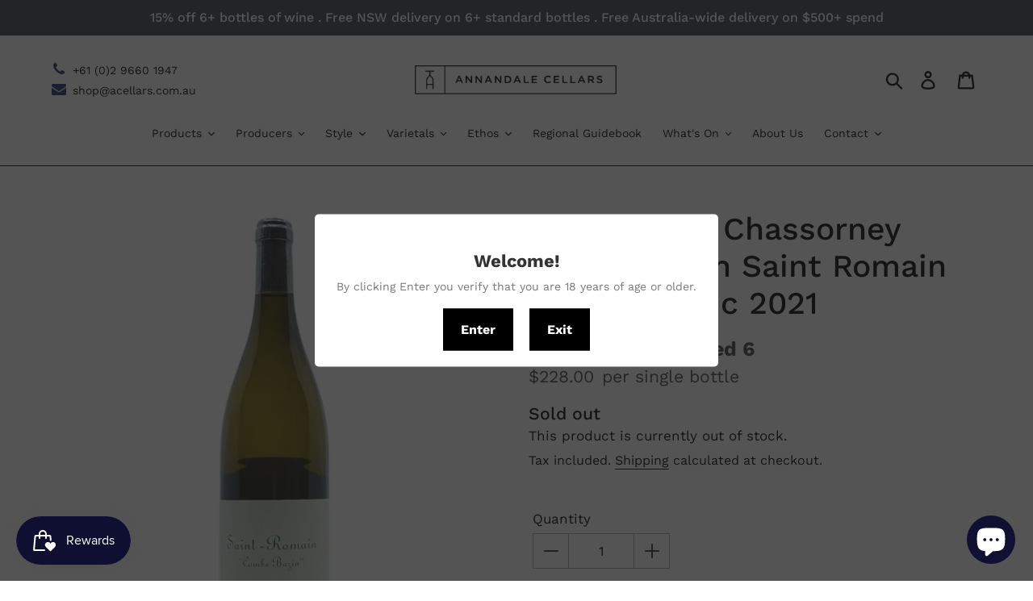

--- FILE ---
content_type: text/html; charset=utf-8
request_url: https://acellars.com.au/products/domaine-de-chassorney-combe-bazin-saint-romain-qvevris-blanc
body_size: 71847
content:
<!doctype html>
<html class="no-js" lang="en">
<!-- Flickity Carousel -->
<link rel="stylesheet" href="https://cdnjs.cloudflare.com/ajax/libs/flickity/2.3.0/flickity.min.css">
<script src="https://cdnjs.cloudflare.com/ajax/libs/flickity/2.3.0/flickity.pkgd.min.js"></script>
  <head>
<!-- Google tag (gtag.js) -->
<script async src="https://www.googletagmanager.com/gtag/js?id=UA-53294867-1"></script>
<script>
  window.dataLayer = window.dataLayer || [];
  function gtag(){dataLayer.push(arguments);}
  gtag('js', new Date());

  gtag('config', 'UA-53294867-1');
</script>

    
          









      

      





    
    <meta charset="utf-8">
    <meta http-equiv="X-UA-Compatible" content="IE=edge,chrome=1">
    <meta name="viewport" content="width=device-width,initial-scale=1">
    <meta name="theme-color" content="#101132">
    <link rel="canonical" href="https://acellars.com.au/products/domaine-de-chassorney-combe-bazin-saint-romain-qvevris-blanc">
    <!-- <style>
         .stamped-header-title, .stamped-starrating.stamped-summary-starrating, .stamped-widget-poweredby {
           display: none;
      }

         .stamped-summary-actions-clear, .stamped-summary-actions-mobile-filter, .stamped-summary-actions-newquestion{
           box-shadow: none !important;
         }

         .stamped-summary-actions .stamped-summary-actions-newreview{
           box-shadow: none !important;
             background: transparent;
         	border: 2px solid #101132;
         	color: #101132;
               border-radius: 0px;
           margin-bottom: 10px;
         }

         .stamped-summary-actions .stamped-summary-actions-newreview:hover{
             color: white;
         	background-color: #2f3293;
         }

          .stamped-summary-actions .stamped-summary-actions-newreview:hover:before{
          	color: white;
          }

         .stamped-container ul.stamped-tabs{
           border: 0px;
         }
    </style> -->

        

    
    <script src="https://momentjs.com/downloads/moment.min.js" defer="defer"></script>

    <script src="//acellars.com.au/cdn/shop/t/14/assets/lazysizes.js?v=94224023136283657951593499134" async="async"></script><link rel="shortcut icon" href="//acellars.com.au/cdn/shop/files/favi-03_32x32.jpg?v=1614746931" type="image/png"><title>Domaine de Chassorney Combe Bazin Saint Romain Qvevris Blanc 2021
&ndash; Annandale Cellars</title>
        
        <meta name="description" content="Fred Cossard produces some of the most interesting natural wines out of Burgundy. His sites may not be the headline vineyards of the region but his farming methods and attention to detail in the cellar come second to none. He&#39;s an icon and a cult figure of the region.The Combe Bazin from Saint Romain is 100% Chardonnay fermented in Georgian Qvevris. A rare and phenominal cuvee showing a different potential of white Burgundy. - Chris L">
      
<!-- /snippets/social-meta-tags.liquid -->





<meta property="og:site_name" content="Annandale Cellars">
<meta property="og:url" content="https://acellars.com.au/products/domaine-de-chassorney-combe-bazin-saint-romain-qvevris-blanc">
<meta property="og:title" content="Domaine de Chassorney Combe Bazin Saint Romain Qvevris Blanc 2021">
<meta property="og:type" content="product">
<meta property="og:description" content="Fred Cossard produces some of the most interesting natural wines out of Burgundy. His sites may not be the headline vineyards of the region but his farming methods and attention to detail in the cellar come second to none. He&#39;s an icon and a cult figure of the region.The Combe Bazin from Saint Romain is 100% Chardonnay fermented in Georgian Qvevris. A rare and phenominal cuvee showing a different potential of white Burgundy. - Chris L">

  <meta property="og:price:amount" content="228.00">
  <meta property="og:price:currency" content="AUD">

<meta property="og:image" content="http://acellars.com.au/cdn/shop/products/POS-AHHI1960_1200x1200.jpg?v=1755001815">
<meta property="og:image:secure_url" content="https://acellars.com.au/cdn/shop/products/POS-AHHI1960_1200x1200.jpg?v=1755001815">


  <meta name="twitter:site" content="@VenoHQ">

<meta name="twitter:card" content="summary_large_image">
<meta name="twitter:title" content="Domaine de Chassorney Combe Bazin Saint Romain Qvevris Blanc 2021">
<meta name="twitter:description" content="Fred Cossard produces some of the most interesting natural wines out of Burgundy. His sites may not be the headline vineyards of the region but his farming methods and attention to detail in the cellar come second to none. He&#39;s an icon and a cult figure of the region.The Combe Bazin from Saint Romain is 100% Chardonnay fermented in Georgian Qvevris. A rare and phenominal cuvee showing a different potential of white Burgundy. - Chris L">


    <script>
      var theme = {
      breakpoints: {
          medium: 750,
          large: 990,
          widescreen: 1400
      },
      strings: {
          addToCart: "Add to cart",
          soldOut: "Sold out",
          unavailable: "Unavailable",
          regularPrice: "Regular price",
          salePrice: "Sale price",
          sale: "Sale",
          showMore: "Show More",
          showLess: "Show Less",
          addressError: "Error looking up that address",
          addressNoResults: "No results for that address",
          addressQueryLimit: "You have exceeded the Google API usage limit. Consider upgrading to a \u003ca href=\"https:\/\/developers.google.com\/maps\/premium\/usage-limits\"\u003ePremium Plan\u003c\/a\u003e.",
          authError: "There was a problem authenticating your Google Maps account.",
          newWindow: "Opens in a new window.",
          external: "Opens external website.",
          newWindowExternal: "Opens external website in a new window.",
          removeLabel: "Remove [product]",
          update: "Update",
          quantity: "Quantity",
          discountedTotal: "Discounted total",
          regularTotal: "Regular total",
          priceColumn: "See Price column for discount details.",
          quantityMinimumMessage: "Quantity must be 1 or more",
          cartError: "There was an error while updating your cart. Please try again.",
          removedItemMessage: "Removed \u003cspan class=\"cart__removed-product-details\"\u003e([quantity]) [link]\u003c\/span\u003e from your cart.",
          unitPrice: "Unit price",
          unitPriceSeparator: "per",
          oneCartCount: "1 item",
          otherCartCount: "[count] items",
          quantityLabel: "Quantity: [count]"
      },
      moneyFormat: "${{amount}}",
      moneyFormatWithCurrency: "${{amount}} AUD"
      }

      document.documentElement.className = document.documentElement.className.replace('no-js', 'js');

      
    </script><link href="//acellars.com.au/cdn/shop/t/14/assets/theme.scss.css?v=60004398141227061781763354880" rel="stylesheet" type="text/css" media="all" />

    <script src="//acellars.com.au/cdn/shop/t/14/assets/lazysizes.js?v=94224023136283657951593499134" async="async"></script>

    <script>window.performance && window.performance.mark && window.performance.mark('shopify.content_for_header.start');</script><meta name="google-site-verification" content="Ga0pilGSZiNP1Cd2m80gjk54_qJLG4Krm-IMOi5S9zM">
<meta name="facebook-domain-verification" content="o3rdxjbdzzlwjwgmlgscux1miwy7n8">
<meta id="shopify-digital-wallet" name="shopify-digital-wallet" content="/27040546861/digital_wallets/dialog">
<meta name="shopify-checkout-api-token" content="d125dd9677682d190b18a508645d236c">
<meta id="in-context-paypal-metadata" data-shop-id="27040546861" data-venmo-supported="false" data-environment="production" data-locale="en_US" data-paypal-v4="true" data-currency="AUD">
<link rel="alternate" type="application/json+oembed" href="https://acellars.com.au/products/domaine-de-chassorney-combe-bazin-saint-romain-qvevris-blanc.oembed">
<script async="async" src="/checkouts/internal/preloads.js?locale=en-AU"></script>
<link rel="preconnect" href="https://shop.app" crossorigin="anonymous">
<script async="async" src="https://shop.app/checkouts/internal/preloads.js?locale=en-AU&shop_id=27040546861" crossorigin="anonymous"></script>
<script id="apple-pay-shop-capabilities" type="application/json">{"shopId":27040546861,"countryCode":"AU","currencyCode":"AUD","merchantCapabilities":["supports3DS"],"merchantId":"gid:\/\/shopify\/Shop\/27040546861","merchantName":"Annandale Cellars","requiredBillingContactFields":["postalAddress","email","phone"],"requiredShippingContactFields":["postalAddress","email","phone"],"shippingType":"shipping","supportedNetworks":["visa","masterCard","amex","jcb"],"total":{"type":"pending","label":"Annandale Cellars","amount":"1.00"},"shopifyPaymentsEnabled":true,"supportsSubscriptions":true}</script>
<script id="shopify-features" type="application/json">{"accessToken":"d125dd9677682d190b18a508645d236c","betas":["rich-media-storefront-analytics"],"domain":"acellars.com.au","predictiveSearch":true,"shopId":27040546861,"locale":"en"}</script>
<script>var Shopify = Shopify || {};
Shopify.shop = "annandalecellars.myshopify.com";
Shopify.locale = "en";
Shopify.currency = {"active":"AUD","rate":"1.0"};
Shopify.country = "AU";
Shopify.theme = {"name":"New Annandale Cellars 1.0 optimization [Okendo]","id":100093263917,"schema_name":"Debut","schema_version":"14.2.0","theme_store_id":null,"role":"main"};
Shopify.theme.handle = "null";
Shopify.theme.style = {"id":null,"handle":null};
Shopify.cdnHost = "acellars.com.au/cdn";
Shopify.routes = Shopify.routes || {};
Shopify.routes.root = "/";</script>
<script type="module">!function(o){(o.Shopify=o.Shopify||{}).modules=!0}(window);</script>
<script>!function(o){function n(){var o=[];function n(){o.push(Array.prototype.slice.apply(arguments))}return n.q=o,n}var t=o.Shopify=o.Shopify||{};t.loadFeatures=n(),t.autoloadFeatures=n()}(window);</script>
<script>
  window.ShopifyPay = window.ShopifyPay || {};
  window.ShopifyPay.apiHost = "shop.app\/pay";
  window.ShopifyPay.redirectState = null;
</script>
<script id="shop-js-analytics" type="application/json">{"pageType":"product"}</script>
<script defer="defer" async type="module" src="//acellars.com.au/cdn/shopifycloud/shop-js/modules/v2/client.init-shop-cart-sync_BdyHc3Nr.en.esm.js"></script>
<script defer="defer" async type="module" src="//acellars.com.au/cdn/shopifycloud/shop-js/modules/v2/chunk.common_Daul8nwZ.esm.js"></script>
<script type="module">
  await import("//acellars.com.au/cdn/shopifycloud/shop-js/modules/v2/client.init-shop-cart-sync_BdyHc3Nr.en.esm.js");
await import("//acellars.com.au/cdn/shopifycloud/shop-js/modules/v2/chunk.common_Daul8nwZ.esm.js");

  window.Shopify.SignInWithShop?.initShopCartSync?.({"fedCMEnabled":true,"windoidEnabled":true});

</script>
<script>
  window.Shopify = window.Shopify || {};
  if (!window.Shopify.featureAssets) window.Shopify.featureAssets = {};
  window.Shopify.featureAssets['shop-js'] = {"shop-cart-sync":["modules/v2/client.shop-cart-sync_QYOiDySF.en.esm.js","modules/v2/chunk.common_Daul8nwZ.esm.js"],"init-fed-cm":["modules/v2/client.init-fed-cm_DchLp9rc.en.esm.js","modules/v2/chunk.common_Daul8nwZ.esm.js"],"shop-button":["modules/v2/client.shop-button_OV7bAJc5.en.esm.js","modules/v2/chunk.common_Daul8nwZ.esm.js"],"init-windoid":["modules/v2/client.init-windoid_DwxFKQ8e.en.esm.js","modules/v2/chunk.common_Daul8nwZ.esm.js"],"shop-cash-offers":["modules/v2/client.shop-cash-offers_DWtL6Bq3.en.esm.js","modules/v2/chunk.common_Daul8nwZ.esm.js","modules/v2/chunk.modal_CQq8HTM6.esm.js"],"shop-toast-manager":["modules/v2/client.shop-toast-manager_CX9r1SjA.en.esm.js","modules/v2/chunk.common_Daul8nwZ.esm.js"],"init-shop-email-lookup-coordinator":["modules/v2/client.init-shop-email-lookup-coordinator_UhKnw74l.en.esm.js","modules/v2/chunk.common_Daul8nwZ.esm.js"],"pay-button":["modules/v2/client.pay-button_DzxNnLDY.en.esm.js","modules/v2/chunk.common_Daul8nwZ.esm.js"],"avatar":["modules/v2/client.avatar_BTnouDA3.en.esm.js"],"init-shop-cart-sync":["modules/v2/client.init-shop-cart-sync_BdyHc3Nr.en.esm.js","modules/v2/chunk.common_Daul8nwZ.esm.js"],"shop-login-button":["modules/v2/client.shop-login-button_D8B466_1.en.esm.js","modules/v2/chunk.common_Daul8nwZ.esm.js","modules/v2/chunk.modal_CQq8HTM6.esm.js"],"init-customer-accounts-sign-up":["modules/v2/client.init-customer-accounts-sign-up_C8fpPm4i.en.esm.js","modules/v2/client.shop-login-button_D8B466_1.en.esm.js","modules/v2/chunk.common_Daul8nwZ.esm.js","modules/v2/chunk.modal_CQq8HTM6.esm.js"],"init-shop-for-new-customer-accounts":["modules/v2/client.init-shop-for-new-customer-accounts_CVTO0Ztu.en.esm.js","modules/v2/client.shop-login-button_D8B466_1.en.esm.js","modules/v2/chunk.common_Daul8nwZ.esm.js","modules/v2/chunk.modal_CQq8HTM6.esm.js"],"init-customer-accounts":["modules/v2/client.init-customer-accounts_dRgKMfrE.en.esm.js","modules/v2/client.shop-login-button_D8B466_1.en.esm.js","modules/v2/chunk.common_Daul8nwZ.esm.js","modules/v2/chunk.modal_CQq8HTM6.esm.js"],"shop-follow-button":["modules/v2/client.shop-follow-button_CkZpjEct.en.esm.js","modules/v2/chunk.common_Daul8nwZ.esm.js","modules/v2/chunk.modal_CQq8HTM6.esm.js"],"lead-capture":["modules/v2/client.lead-capture_BntHBhfp.en.esm.js","modules/v2/chunk.common_Daul8nwZ.esm.js","modules/v2/chunk.modal_CQq8HTM6.esm.js"],"checkout-modal":["modules/v2/client.checkout-modal_CfxcYbTm.en.esm.js","modules/v2/chunk.common_Daul8nwZ.esm.js","modules/v2/chunk.modal_CQq8HTM6.esm.js"],"shop-login":["modules/v2/client.shop-login_Da4GZ2H6.en.esm.js","modules/v2/chunk.common_Daul8nwZ.esm.js","modules/v2/chunk.modal_CQq8HTM6.esm.js"],"payment-terms":["modules/v2/client.payment-terms_MV4M3zvL.en.esm.js","modules/v2/chunk.common_Daul8nwZ.esm.js","modules/v2/chunk.modal_CQq8HTM6.esm.js"]};
</script>
<script>(function() {
  var isLoaded = false;
  function asyncLoad() {
    if (isLoaded) return;
    isLoaded = true;
    var urls = ["https:\/\/cdn.shopify.com\/s\/files\/1\/0270\/4054\/6861\/t\/14\/assets\/globo.filter.init.js?shop=annandalecellars.myshopify.com","https:\/\/cdn.shopify.com\/s\/files\/1\/0270\/4054\/6861\/t\/5\/assets\/globo.formbuilder.init.js?shop=annandalecellars.myshopify.com","https:\/\/age-verification.hulkapps.com\/hulk_age_verifier.js?shop=annandalecellars.myshopify.com","https:\/\/cdn1.stamped.io\/files\/widget.min.js?shop=annandalecellars.myshopify.com","https:\/\/storage.nfcube.com\/instafeed-d15ece72682916c9137bf5c95b1b3e2e.js?shop=annandalecellars.myshopify.com","\/\/backinstock.useamp.com\/widget\/24286_1767155123.js?category=bis\u0026v=6\u0026shop=annandalecellars.myshopify.com"];
    for (var i = 0; i < urls.length; i++) {
      var s = document.createElement('script');
      s.type = 'text/javascript';
      s.async = true;
      s.src = urls[i];
      var x = document.getElementsByTagName('script')[0];
      x.parentNode.insertBefore(s, x);
    }
  };
  if(window.attachEvent) {
    window.attachEvent('onload', asyncLoad);
  } else {
    window.addEventListener('load', asyncLoad, false);
  }
})();</script>
<script id="__st">var __st={"a":27040546861,"offset":39600,"reqid":"ef1613f6-b732-46ab-bd04-162f90916b76-1768981244","pageurl":"acellars.com.au\/products\/domaine-de-chassorney-combe-bazin-saint-romain-qvevris-blanc","u":"f1af22f649a1","p":"product","rtyp":"product","rid":6563175858221};</script>
<script>window.ShopifyPaypalV4VisibilityTracking = true;</script>
<script id="captcha-bootstrap">!function(){'use strict';const t='contact',e='account',n='new_comment',o=[[t,t],['blogs',n],['comments',n],[t,'customer']],c=[[e,'customer_login'],[e,'guest_login'],[e,'recover_customer_password'],[e,'create_customer']],r=t=>t.map((([t,e])=>`form[action*='/${t}']:not([data-nocaptcha='true']) input[name='form_type'][value='${e}']`)).join(','),a=t=>()=>t?[...document.querySelectorAll(t)].map((t=>t.form)):[];function s(){const t=[...o],e=r(t);return a(e)}const i='password',u='form_key',d=['recaptcha-v3-token','g-recaptcha-response','h-captcha-response',i],f=()=>{try{return window.sessionStorage}catch{return}},m='__shopify_v',_=t=>t.elements[u];function p(t,e,n=!1){try{const o=window.sessionStorage,c=JSON.parse(o.getItem(e)),{data:r}=function(t){const{data:e,action:n}=t;return t[m]||n?{data:e,action:n}:{data:t,action:n}}(c);for(const[e,n]of Object.entries(r))t.elements[e]&&(t.elements[e].value=n);n&&o.removeItem(e)}catch(o){console.error('form repopulation failed',{error:o})}}const l='form_type',E='cptcha';function T(t){t.dataset[E]=!0}const w=window,h=w.document,L='Shopify',v='ce_forms',y='captcha';let A=!1;((t,e)=>{const n=(g='f06e6c50-85a8-45c8-87d0-21a2b65856fe',I='https://cdn.shopify.com/shopifycloud/storefront-forms-hcaptcha/ce_storefront_forms_captcha_hcaptcha.v1.5.2.iife.js',D={infoText:'Protected by hCaptcha',privacyText:'Privacy',termsText:'Terms'},(t,e,n)=>{const o=w[L][v],c=o.bindForm;if(c)return c(t,g,e,D).then(n);var r;o.q.push([[t,g,e,D],n]),r=I,A||(h.body.append(Object.assign(h.createElement('script'),{id:'captcha-provider',async:!0,src:r})),A=!0)});var g,I,D;w[L]=w[L]||{},w[L][v]=w[L][v]||{},w[L][v].q=[],w[L][y]=w[L][y]||{},w[L][y].protect=function(t,e){n(t,void 0,e),T(t)},Object.freeze(w[L][y]),function(t,e,n,w,h,L){const[v,y,A,g]=function(t,e,n){const i=e?o:[],u=t?c:[],d=[...i,...u],f=r(d),m=r(i),_=r(d.filter((([t,e])=>n.includes(e))));return[a(f),a(m),a(_),s()]}(w,h,L),I=t=>{const e=t.target;return e instanceof HTMLFormElement?e:e&&e.form},D=t=>v().includes(t);t.addEventListener('submit',(t=>{const e=I(t);if(!e)return;const n=D(e)&&!e.dataset.hcaptchaBound&&!e.dataset.recaptchaBound,o=_(e),c=g().includes(e)&&(!o||!o.value);(n||c)&&t.preventDefault(),c&&!n&&(function(t){try{if(!f())return;!function(t){const e=f();if(!e)return;const n=_(t);if(!n)return;const o=n.value;o&&e.removeItem(o)}(t);const e=Array.from(Array(32),(()=>Math.random().toString(36)[2])).join('');!function(t,e){_(t)||t.append(Object.assign(document.createElement('input'),{type:'hidden',name:u})),t.elements[u].value=e}(t,e),function(t,e){const n=f();if(!n)return;const o=[...t.querySelectorAll(`input[type='${i}']`)].map((({name:t})=>t)),c=[...d,...o],r={};for(const[a,s]of new FormData(t).entries())c.includes(a)||(r[a]=s);n.setItem(e,JSON.stringify({[m]:1,action:t.action,data:r}))}(t,e)}catch(e){console.error('failed to persist form',e)}}(e),e.submit())}));const S=(t,e)=>{t&&!t.dataset[E]&&(n(t,e.some((e=>e===t))),T(t))};for(const o of['focusin','change'])t.addEventListener(o,(t=>{const e=I(t);D(e)&&S(e,y())}));const B=e.get('form_key'),M=e.get(l),P=B&&M;t.addEventListener('DOMContentLoaded',(()=>{const t=y();if(P)for(const e of t)e.elements[l].value===M&&p(e,B);[...new Set([...A(),...v().filter((t=>'true'===t.dataset.shopifyCaptcha))])].forEach((e=>S(e,t)))}))}(h,new URLSearchParams(w.location.search),n,t,e,['guest_login'])})(!0,!0)}();</script>
<script integrity="sha256-4kQ18oKyAcykRKYeNunJcIwy7WH5gtpwJnB7kiuLZ1E=" data-source-attribution="shopify.loadfeatures" defer="defer" src="//acellars.com.au/cdn/shopifycloud/storefront/assets/storefront/load_feature-a0a9edcb.js" crossorigin="anonymous"></script>
<script crossorigin="anonymous" defer="defer" src="//acellars.com.au/cdn/shopifycloud/storefront/assets/shopify_pay/storefront-65b4c6d7.js?v=20250812"></script>
<script data-source-attribution="shopify.dynamic_checkout.dynamic.init">var Shopify=Shopify||{};Shopify.PaymentButton=Shopify.PaymentButton||{isStorefrontPortableWallets:!0,init:function(){window.Shopify.PaymentButton.init=function(){};var t=document.createElement("script");t.src="https://acellars.com.au/cdn/shopifycloud/portable-wallets/latest/portable-wallets.en.js",t.type="module",document.head.appendChild(t)}};
</script>
<script data-source-attribution="shopify.dynamic_checkout.buyer_consent">
  function portableWalletsHideBuyerConsent(e){var t=document.getElementById("shopify-buyer-consent"),n=document.getElementById("shopify-subscription-policy-button");t&&n&&(t.classList.add("hidden"),t.setAttribute("aria-hidden","true"),n.removeEventListener("click",e))}function portableWalletsShowBuyerConsent(e){var t=document.getElementById("shopify-buyer-consent"),n=document.getElementById("shopify-subscription-policy-button");t&&n&&(t.classList.remove("hidden"),t.removeAttribute("aria-hidden"),n.addEventListener("click",e))}window.Shopify?.PaymentButton&&(window.Shopify.PaymentButton.hideBuyerConsent=portableWalletsHideBuyerConsent,window.Shopify.PaymentButton.showBuyerConsent=portableWalletsShowBuyerConsent);
</script>
<script data-source-attribution="shopify.dynamic_checkout.cart.bootstrap">document.addEventListener("DOMContentLoaded",(function(){function t(){return document.querySelector("shopify-accelerated-checkout-cart, shopify-accelerated-checkout")}if(t())Shopify.PaymentButton.init();else{new MutationObserver((function(e,n){t()&&(Shopify.PaymentButton.init(),n.disconnect())})).observe(document.body,{childList:!0,subtree:!0})}}));
</script>
<link id="shopify-accelerated-checkout-styles" rel="stylesheet" media="screen" href="https://acellars.com.au/cdn/shopifycloud/portable-wallets/latest/accelerated-checkout-backwards-compat.css" crossorigin="anonymous">
<style id="shopify-accelerated-checkout-cart">
        #shopify-buyer-consent {
  margin-top: 1em;
  display: inline-block;
  width: 100%;
}

#shopify-buyer-consent.hidden {
  display: none;
}

#shopify-subscription-policy-button {
  background: none;
  border: none;
  padding: 0;
  text-decoration: underline;
  font-size: inherit;
  cursor: pointer;
}

#shopify-subscription-policy-button::before {
  box-shadow: none;
}

      </style>

<script>window.performance && window.performance.mark && window.performance.mark('shopify.content_for_header.end');</script>

    <link rel="stylesheet" href="//acellars.com.au/cdn/shop/t/14/assets/sca-pp.css?v=26248894406678077071593499136">
 <script>
  
  SCAPPShop = {};
    
  </script>
<script src="//acellars.com.au/cdn/shop/t/14/assets/sca-pp-initial.js?v=44055980046105472121593499136" type="text/javascript"></script>
  

    <script>
        window.zoorixCartData = {
          currency: "AUD",
          currency_symbol: "$",
          
          original_total_price: 0,
          total_discount: 0,
          item_count: 0,
          items: [
              
          ]
       	  
        }
</script>

    <!-- CreativeR Store Pickup -->
    <!-- v1.4.0 -->
<!-- DO NOT EDIT THIS FILE. ANY CHANGES WILL BE OVERWRITTEN -->
<script type="text/javascript">
    let storePickupButtonText = 'Pick Up In Store';
    var storePickupSettings = {"max_days":"0","min_days":"0","name":false,"phone":false,"email":false,"date_enabled":true,"mandatory_collections":[],"exclude_collections":[],"blackoutDates":"","enableBlackoutDates":false,"cart_version":"v1_3","disabled":false,"message":"","button_text":"Pickup In Store","discount":"","styling":"style1","extra_input_1":"","extra_input_2":"","extra_input_3":"","tagWithPickupDate":false,"tagWithPickupTime":false,"tagWithPickupLocation":false,"same_day_pickup":true,"stores_on_top":true,"overwriteLocale":true,"locationsInASelect":false,"saveOnChange":false,"available_days":[]};
    
    var stores =  '' 
    var pickupTranslations =  JSON.parse('{\"en\":{\"shippingMethod\":\"Shipping\",\"pleaseClickCheckout\":\"Please click the checkout button to continue.\",\"textButton\":\"Pickup In Store\",\"mandatoryForPickupText\":\"An item in your cart must be collected\",\"pickupDate\":\"Pickup Date\",\"chooseADateTime\":\"Choose a date/time\",\"nameOfPersonCollecting\":\"Name of person collecting\",\"pickupFirstName\":\"First name\",\"pickupLastName\":\"Last name\",\"yourName\":\"Your name\",\"contactNumber\":\"Contact Number\",\"pickupEmail\":\"Your email address\",\"pickupEmailPlaceholder\":\"email address\",\"pickupStore\":\"Pickup Store\",\"chooseLocation\":\"Choose a location below for pickup\",\"chooseLocationOption\":\"Please choose a location\",\"pickupDateError\":\"Please enter a pickup date.\",\"nameOfPersonCollectingError\":\"Please enter who will be picking up your order.\",\"pickupFirstNameError\":\"Enter a first name\",\"pickupLastNameError\":\"Enter a last name\",\"contactNumberError\":\"Please enter a phone number.\",\"emailError\":\"Please enter your email address.\",\"storeSelectError\":\"Please select which store you will pick up from\",\"extra1Placeholder\":\"\",\"extra2Placeholder\":\"\",\"extra3Placeholder\":\"\",\"extraField1Error\":\"You must complete this field\",\"extraField2Error\":\"You must complete this field\",\"extraField3Error\":\"You must complete this field\",\"shippingTitle1\":\"Store Pickup\",\"noRatesForCart\":\"Pickup is not available for your cart or destination.\",\"noRatesForCountryNotice\":\"We do not offer pickups in this country.\",\"contactAddressTitle\":\"Pickup address (please don\'t change the fields below)\",\"first_name_label\":\"First name:\",\"first_name_placeholder\":\"First name\",\"optional_first_name_label\":\"First name\",\"optional_first_name_placeholder\":\"First name (optional)\",\"last_name_label\":\"Last name\",\"last_name_placeholder\":\"Last name\",\"company\":\"Company\",\"zip_code_label\":\"Zip code\",\"zip_code_placeholder\":\"ZIP code\",\"postal_code_label\":\"Postal code\",\"postcode_label\":\"Postal code\",\"postal_code_placeholder\":\"Postal code\",\"postcode_placeholder\":\"Post code\",\"city_label\":\"City\",\"country_label\":\"Country\",\"address_title\":\"Address\",\"address1_label\":\"Address\",\"orderSummary\":\"Free Pickup\",\"shippingLabel\":\"Store Pickup\",\"taxesLabel\":\"Taxes\",\"shippingDefaultValue\":\"Calculated at next step\",\"shippingTitle2\":\"Store Pickup\",\"billingAddressTitle\":\"Billing address\",\"sameBillingAddressLabel\":\"Please use the option below ⬇\",\"differentBillingAddressLabel\":\"Use a different billing address\",\"billingAddressDescription\":\"Please enter your Billing Address:\",\"billingAddressDescriptionNoShippingAddress\":\"Please enter your Billing Address:\",\"thankYouMarkerShipping\":\"Pickup address\",\"thankYouMarkerCurrent\":\"Pickup address\",\"shippingAddressTitle\":\"Pickup address\",\"orderUpdatesSubscribeToEmailNotifications\":\"Get pickup updates by email\",\"orderUpdatesSubscribeToPhoneNotifications\":\"Get pickup updates by email or SMS\",\"orderUpdatesSubscribeToEmailOrPhoneNotifications\":\"Get pickup updates by SMS\",\"reviewBlockShippingAddressTitle\":\"Store Pickup\",\"continue_to_shipping_method\":\"Continue\"}}') 

    var pickupCompany = "Annandale Cellars";
    var pickupAddress = "91 Booth St";
    var pickupCity = "Annandale";
    var pickupCountry = "Australia";
    var pickupZip = "2038";
    var pickupProvince = "New South Wales";
    var pickupLocale = "en";
    var shopPhone = "0296601947";
    var pickupProduct = '34713798246445';
    var appUrl = 'https://shopify-pickup-app.herokuapp.com/';
    var storePickupLoaded = false;
    var pickupProductInCart = false;
    var CRpermanentDomain = 'annandalecellars.myshopify.com';
    
    
</script>
<div style="display:none;">
    
</div>

    <!-- CreativeR Store Pickup -->

    
<script>window.__pagefly_analytics_settings__ = {"acceptTracking":false};</script>

  

<!-- BEGIN app block: shopify://apps/powerful-form-builder/blocks/app-embed/e4bcb1eb-35b2-42e6-bc37-bfe0e1542c9d --><script type="text/javascript" hs-ignore data-cookieconsent="ignore">
  var Globo = Globo || {};
  var globoFormbuilderRecaptchaInit = function(){};
  var globoFormbuilderHcaptchaInit = function(){};
  window.Globo.FormBuilder = window.Globo.FormBuilder || {};
  window.Globo.FormBuilder.shop = {"configuration":{"money_format":"${{amount}}"},"pricing":{"features":{"bulkOrderForm":false,"cartForm":false,"fileUpload":2,"removeCopyright":false,"restrictedEmailDomains":false}},"settings":{"copyright":"Powered by <a href=\"https://globosoftware.net\" target=\"_blank\">Globo</a> <a href=\"https://apps.shopify.com/form-builder-contact-form\" target=\"_blank\">Contact Form</a>","hideWaterMark":false,"reCaptcha":{"recaptchaType":"v2","siteKey":false,"languageCode":"en"},"scrollTop":false,"customCssCode":"","customCssEnabled":false,"additionalColumns":[]},"encryption_form_id":0,"url":"https://form.globosoftware.net/","CDN_URL":"https://dxo9oalx9qc1s.cloudfront.net"};

  if(window.Globo.FormBuilder.shop.settings.customCssEnabled && window.Globo.FormBuilder.shop.settings.customCssCode){
    const customStyle = document.createElement('style');
    customStyle.type = 'text/css';
    customStyle.innerHTML = window.Globo.FormBuilder.shop.settings.customCssCode;
    document.head.appendChild(customStyle);
  }

  window.Globo.FormBuilder.forms = [];
    
      
      
      
      window.Globo.FormBuilder.forms[413] = {"413":{"elements":[{"id":"group-1","type":"group","label":"Page 1","description":"","elements":[{"id":"text","type":"text","label":"Contact Name:","placeholder":"Text","description":"","required":true,"columnWidth":50},{"id":"text-2","type":"text","label":"Contact Number:","placeholder":"Text","description":"","required":true,"columnWidth":50,"conditionalField":false},{"id":"email-1","type":"email","label":{"en":"Email Address:"},"placeholder":{"en":"Text"},"description":"","limitCharacters":false,"characters":100,"hideLabel":false,"keepPositionLabel":false,"columnWidth":50,"displayType":"show","displayDisjunctive":false,"conditionalField":false,"required":true},{"id":"phone-1","type":"phone","label":{"en":"Phone:"},"placeholder":{"en":"Number"},"description":"","validatePhone":false,"onlyShowFlag":false,"defaultCountryCode":"us","limitCharacters":false,"characters":100,"hideLabel":false,"keepPositionLabel":false,"columnWidth":50,"displayType":"show","displayDisjunctive":false,"conditionalField":false,"required":true},{"id":"datetime","type":"datetime","label":"Delivery Date:","placeholder":"Please select a date","description":"","required":true,"format":"date","otherLang":false,"localization":"es","date-format":"d-m-Y","time-format":"12h","isLimitDate":false,"limitDateType":"disablingDates","limitDateSpecificEnabled":false,"limitDateSpecificDates":"","limitDateRangeEnabled":false,"limitDateRangeDates":"","limitDateDOWEnabled":false,"limitDateDOWDates":["saturday","sunday"],"columnWidth":50,"conditionalField":false},{"id":"datetime-2","type":"datetime","label":"Delivery Time:","placeholder":"Please select a date","description":"","required":true,"format":"time","otherLang":false,"localization":"es","date-format":"Y-m-d","time-format":"12h","isLimitDate":false,"limitDateType":"disablingDates","limitDateSpecificEnabled":false,"limitDateSpecificDates":"","limitDateRangeEnabled":false,"limitDateRangeDates":"","limitDateDOWEnabled":false,"limitDateDOWDates":["saturday","sunday"],"columnWidth":50,"conditionalField":false},{"id":"text-3","type":"text","label":"Type of Event:","placeholder":"Text","description":"","required":false,"columnWidth":50,"conditionalField":false},{"id":"text-4","type":"text","label":"Number of people attending:","placeholder":"Text","description":"","required":false,"columnWidth":50,"conditionalField":false},{"id":"checkbox","type":"checkbox","label":"Type of alcohol (please tick):","options":"Red\nWhite\nRose\nSparkling\nBeer\nSpirits","description":"","required":false,"columnWidth":50,"conditionalField":false},{"id":"checkbox-2","type":"checkbox","label":"Do you require the following (please tick):","options":"Stock delivered cold\nIce Tubs (52L)\nIce (recommend 2 bags per ice tub)\nTrestle Tables (8 seater)\t\t\nChairs\nWine Glasses\nFlutes\nTumblers","description":"","required":false,"columnWidth":50,"conditionalField":false,"onlyShowIf":false,"checkbox":false},{"id":"textarea","type":"textarea","label":"Notes (budget, specific brands or styles etc):","placeholder":"","description":"","required":false,"columnWidth":100,"conditionalField":false,"onlyShowIf":false,"checkbox":false,"checkbox-2":false}]}],"errorMessage":{"required":"Please fill in field","invalid":"Invalid","invalidName":"Invalid name","invalidEmail":"Invalid email","invalidURL":"Invalid URL","invalidPhone":"Invalid phone","invalidNumber":"Invalid number","invalidPassword":"Invalid password","confirmPasswordNotMatch":"The password and confirmation password do not match","fileSizeLimit":"File size limit exceeded","fileNotAllowed":"File extension not allowed","requiredCaptcha":"Please, enter the captcha"},"appearance":{"layout":"boxed","width":600,"style":"classic","mainColor":"rgba(1,107,159,1)","headingColor":"#000","labelColor":"#000","descriptionColor":"#6c757d","optionColor":"#000","background":"none","backgroundColor":"#FFF","backgroundImage":"","backgroundImageAlignment":"middle","floatingIcon":"\u003csvg aria-hidden=\"true\" focusable=\"false\" data-prefix=\"far\" data-icon=\"envelope\" class=\"svg-inline--fa fa-envelope fa-w-16\" role=\"img\" xmlns=\"http:\/\/www.w3.org\/2000\/svg\" viewBox=\"0 0 512 512\"\u003e\u003cpath fill=\"currentColor\" d=\"M464 64H48C21.49 64 0 85.49 0 112v288c0 26.51 21.49 48 48 48h416c26.51 0 48-21.49 48-48V112c0-26.51-21.49-48-48-48zm0 48v40.805c-22.422 18.259-58.168 46.651-134.587 106.49-16.841 13.247-50.201 45.072-73.413 44.701-23.208.375-56.579-31.459-73.413-44.701C106.18 199.465 70.425 171.067 48 152.805V112h416zM48 400V214.398c22.914 18.251 55.409 43.862 104.938 82.646 21.857 17.205 60.134 55.186 103.062 54.955 42.717.231 80.509-37.199 103.053-54.947 49.528-38.783 82.032-64.401 104.947-82.653V400H48z\"\u003e\u003c\/path\u003e\u003c\/svg\u003e","floatingText":"","displayOnAllPage":false,"position":"bottom right","colorScheme":{"solidButton":{"red":1,"green":107,"blue":159,"alpha":1},"solidButtonLabel":{"red":255,"green":255,"blue":255},"text":{"red":0,"green":0,"blue":0},"outlineButton":{"red":1,"green":107,"blue":159,"alpha":1},"background":null},"theme_design":false},"afterSubmit":{"action":"clearForm","message":"\u003ch4\u003eThank you for getting in touch!\u0026nbsp;\u003c\/h4\u003e\u003cp\u003e\u003cbr\u003e\u003c\/p\u003e\u003cp\u003eWe appreciate you contacting us. One of our colleagues will get back in touch with you soon!\u003c\/p\u003e\u003cp\u003e\u003cbr\u003e\u003c\/p\u003e\u003cp\u003eHave a great day!\u003c\/p\u003e","redirectUrl":""},"footer":{"description":"","previousText":"Previous","nextText":"Next","submitText":"Submit","submitFullWidth":false,"submitAlignment":"left"},"header":{"active":true,"title":"Annandale Cellars Function and Party Order Form","description":{"en":"\u003cp\u003eLet us help make your next event a success! We can deliver unique party and function packages with free delivery and setup by us to the Sydney metro area. Please fill out the form below and we will get back to you with a quote ASAP\u003c\/p\u003e"},"headerAlignment":"left"},"isStepByStepForm":true,"reCaptcha":{"enable":false},"html":"\n\u003cdiv class=\"globo-form boxed-form globo-form-id-413 \" data-locale=\"en\" \u003e\n\n\u003cstyle\u003e\n\n\n    :root .globo-form-app[data-id=\"413\"]{\n        \n        --gfb-color-solidButton: 1,107,159;\n        --gfb-color-solidButtonColor: rgb(var(--gfb-color-solidButton));\n        --gfb-color-solidButtonLabel: 255,255,255;\n        --gfb-color-solidButtonLabelColor: rgb(var(--gfb-color-solidButtonLabel));\n        --gfb-color-text: 0,0,0;\n        --gfb-color-textColor: rgb(var(--gfb-color-text));\n        --gfb-color-outlineButton: 1,107,159;\n        --gfb-color-outlineButtonColor: rgb(var(--gfb-color-outlineButton));\n        --gfb-color-background: ,,;\n        --gfb-color-backgroundColor: rgb(var(--gfb-color-background));\n        \n        --gfb-main-color: rgba(1,107,159,1);\n        --gfb-primary-color: var(--gfb-color-solidButtonColor, var(--gfb-main-color));\n        --gfb-primary-text-color: var(--gfb-color-solidButtonLabelColor, #FFF);\n        --gfb-form-width: 600px;\n        --gfb-font-family: inherit;\n        --gfb-font-style: inherit;\n        --gfb--image: 40%;\n        --gfb-image-ratio-draft: var(--gfb--image);\n        --gfb-image-ratio: var(--gfb-image-ratio-draft);\n        \n        --gfb-bg-temp-color: #FFF;\n        --gfb-bg-position: middle;\n        \n        --gfb-bg-color: var(--gfb-color-backgroundColor, var(--gfb-bg-temp-color));\n        \n    }\n    \n.globo-form-id-413 .globo-form-app{\n    max-width: 600px;\n    width: -webkit-fill-available;\n    \n    background-color: unset;\n    \n    \n}\n\n.globo-form-id-413 .globo-form-app .globo-heading{\n    color: var(--gfb-color-textColor, #000)\n}\n\n\n.globo-form-id-413 .globo-form-app .header {\n    text-align:left;\n}\n\n\n.globo-form-id-413 .globo-form-app .globo-description,\n.globo-form-id-413 .globo-form-app .header .globo-description{\n    --gfb-color-description: rgba(var(--gfb-color-text), 0.8);\n    color: var(--gfb-color-description, #6c757d);\n}\n.globo-form-id-413 .globo-form-app .globo-label,\n.globo-form-id-413 .globo-form-app .globo-form-control label.globo-label,\n.globo-form-id-413 .globo-form-app .globo-form-control label.globo-label span.label-content{\n    color: var(--gfb-color-textColor, #000);\n    text-align: left;\n}\n.globo-form-id-413 .globo-form-app .globo-label.globo-position-label{\n    height: 20px !important;\n}\n.globo-form-id-413 .globo-form-app .globo-form-control .help-text.globo-description,\n.globo-form-id-413 .globo-form-app .globo-form-control span.globo-description{\n    --gfb-color-description: rgba(var(--gfb-color-text), 0.8);\n    color: var(--gfb-color-description, #6c757d);\n}\n.globo-form-id-413 .globo-form-app .globo-form-control .checkbox-wrapper .globo-option,\n.globo-form-id-413 .globo-form-app .globo-form-control .radio-wrapper .globo-option\n{\n    color: var(--gfb-color-textColor, #000);\n}\n.globo-form-id-413 .globo-form-app .footer,\n.globo-form-id-413 .globo-form-app .gfb__footer{\n    text-align:left;\n}\n.globo-form-id-413 .globo-form-app .footer button,\n.globo-form-id-413 .globo-form-app .gfb__footer button{\n    border:1px solid var(--gfb-primary-color);\n    \n}\n.globo-form-id-413 .globo-form-app .footer button.submit,\n.globo-form-id-413 .globo-form-app .gfb__footer button.submit\n.globo-form-id-413 .globo-form-app .footer button.checkout,\n.globo-form-id-413 .globo-form-app .gfb__footer button.checkout,\n.globo-form-id-413 .globo-form-app .footer button.action.loading .spinner,\n.globo-form-id-413 .globo-form-app .gfb__footer button.action.loading .spinner{\n    background-color: var(--gfb-primary-color);\n    color : #ffffff;\n}\n.globo-form-id-413 .globo-form-app .globo-form-control .star-rating\u003efieldset:not(:checked)\u003elabel:before {\n    content: url('data:image\/svg+xml; utf8, \u003csvg aria-hidden=\"true\" focusable=\"false\" data-prefix=\"far\" data-icon=\"star\" class=\"svg-inline--fa fa-star fa-w-18\" role=\"img\" xmlns=\"http:\/\/www.w3.org\/2000\/svg\" viewBox=\"0 0 576 512\"\u003e\u003cpath fill=\"rgba(1,107,159,1)\" d=\"M528.1 171.5L382 150.2 316.7 17.8c-11.7-23.6-45.6-23.9-57.4 0L194 150.2 47.9 171.5c-26.2 3.8-36.7 36.1-17.7 54.6l105.7 103-25 145.5c-4.5 26.3 23.2 46 46.4 33.7L288 439.6l130.7 68.7c23.2 12.2 50.9-7.4 46.4-33.7l-25-145.5 105.7-103c19-18.5 8.5-50.8-17.7-54.6zM388.6 312.3l23.7 138.4L288 385.4l-124.3 65.3 23.7-138.4-100.6-98 139-20.2 62.2-126 62.2 126 139 20.2-100.6 98z\"\u003e\u003c\/path\u003e\u003c\/svg\u003e');\n}\n.globo-form-id-413 .globo-form-app .globo-form-control .star-rating\u003efieldset\u003einput:checked ~ label:before {\n    content: url('data:image\/svg+xml; utf8, \u003csvg aria-hidden=\"true\" focusable=\"false\" data-prefix=\"fas\" data-icon=\"star\" class=\"svg-inline--fa fa-star fa-w-18\" role=\"img\" xmlns=\"http:\/\/www.w3.org\/2000\/svg\" viewBox=\"0 0 576 512\"\u003e\u003cpath fill=\"rgba(1,107,159,1)\" d=\"M259.3 17.8L194 150.2 47.9 171.5c-26.2 3.8-36.7 36.1-17.7 54.6l105.7 103-25 145.5c-4.5 26.3 23.2 46 46.4 33.7L288 439.6l130.7 68.7c23.2 12.2 50.9-7.4 46.4-33.7l-25-145.5 105.7-103c19-18.5 8.5-50.8-17.7-54.6L382 150.2 316.7 17.8c-11.7-23.6-45.6-23.9-57.4 0z\"\u003e\u003c\/path\u003e\u003c\/svg\u003e');\n}\n.globo-form-id-413 .globo-form-app .globo-form-control .star-rating\u003efieldset:not(:checked)\u003elabel:hover:before,\n.globo-form-id-413 .globo-form-app .globo-form-control .star-rating\u003efieldset:not(:checked)\u003elabel:hover ~ label:before{\n    content : url('data:image\/svg+xml; utf8, \u003csvg aria-hidden=\"true\" focusable=\"false\" data-prefix=\"fas\" data-icon=\"star\" class=\"svg-inline--fa fa-star fa-w-18\" role=\"img\" xmlns=\"http:\/\/www.w3.org\/2000\/svg\" viewBox=\"0 0 576 512\"\u003e\u003cpath fill=\"rgba(1,107,159,1)\" d=\"M259.3 17.8L194 150.2 47.9 171.5c-26.2 3.8-36.7 36.1-17.7 54.6l105.7 103-25 145.5c-4.5 26.3 23.2 46 46.4 33.7L288 439.6l130.7 68.7c23.2 12.2 50.9-7.4 46.4-33.7l-25-145.5 105.7-103c19-18.5 8.5-50.8-17.7-54.6L382 150.2 316.7 17.8c-11.7-23.6-45.6-23.9-57.4 0z\"\u003e\u003c\/path\u003e\u003c\/svg\u003e')\n}\n.globo-form-id-413 .globo-form-app .globo-form-control .checkbox-wrapper .checkbox-input:checked ~ .checkbox-label:before {\n    border-color: var(--gfb-primary-color);\n    box-shadow: 0 4px 6px rgba(50,50,93,0.11), 0 1px 3px rgba(0,0,0,0.08);\n    background-color: var(--gfb-primary-color);\n}\n.globo-form-id-413 .globo-form-app .step.-completed .step__number,\n.globo-form-id-413 .globo-form-app .line.-progress,\n.globo-form-id-413 .globo-form-app .line.-start{\n    background-color: var(--gfb-primary-color);\n}\n.globo-form-id-413 .globo-form-app .checkmark__check,\n.globo-form-id-413 .globo-form-app .checkmark__circle{\n    stroke: var(--gfb-primary-color);\n}\n.globo-form-id-413 .floating-button{\n    background-color: var(--gfb-primary-color);\n}\n.globo-form-id-413 .globo-form-app .globo-form-control .checkbox-wrapper .checkbox-input ~ .checkbox-label:before,\n.globo-form-app .globo-form-control .radio-wrapper .radio-input ~ .radio-label:after{\n    border-color : var(--gfb-primary-color);\n}\n.globo-form-id-413 .flatpickr-day.selected, \n.globo-form-id-413 .flatpickr-day.startRange, \n.globo-form-id-413 .flatpickr-day.endRange, \n.globo-form-id-413 .flatpickr-day.selected.inRange, \n.globo-form-id-413 .flatpickr-day.startRange.inRange, \n.globo-form-id-413 .flatpickr-day.endRange.inRange, \n.globo-form-id-413 .flatpickr-day.selected:focus, \n.globo-form-id-413 .flatpickr-day.startRange:focus, \n.globo-form-id-413 .flatpickr-day.endRange:focus, \n.globo-form-id-413 .flatpickr-day.selected:hover, \n.globo-form-id-413 .flatpickr-day.startRange:hover, \n.globo-form-id-413 .flatpickr-day.endRange:hover, \n.globo-form-id-413 .flatpickr-day.selected.prevMonthDay, \n.globo-form-id-413 .flatpickr-day.startRange.prevMonthDay, \n.globo-form-id-413 .flatpickr-day.endRange.prevMonthDay, \n.globo-form-id-413 .flatpickr-day.selected.nextMonthDay, \n.globo-form-id-413 .flatpickr-day.startRange.nextMonthDay, \n.globo-form-id-413 .flatpickr-day.endRange.nextMonthDay {\n    background: var(--gfb-primary-color);\n    border-color: var(--gfb-primary-color);\n}\n.globo-form-id-413 .globo-paragraph {\n    background: ;\n    color: var(--gfb-color-textColor, );\n    width: 100%!important;\n}\n\n[dir=\"rtl\"] .globo-form-app .header .title,\n[dir=\"rtl\"] .globo-form-app .header .description,\n[dir=\"rtl\"] .globo-form-id-413 .globo-form-app .globo-heading,\n[dir=\"rtl\"] .globo-form-id-413 .globo-form-app .globo-label,\n[dir=\"rtl\"] .globo-form-id-413 .globo-form-app .globo-form-control label.globo-label,\n[dir=\"rtl\"] .globo-form-id-413 .globo-form-app .globo-form-control label.globo-label span.label-content{\n    text-align: right;\n}\n\n[dir=\"rtl\"] .globo-form-app .line {\n    left: unset;\n    right: 50%;\n}\n\n[dir=\"rtl\"] .globo-form-id-413 .globo-form-app .line.-start {\n    left: unset;    \n    right: 0%;\n}\n\n\u003c\/style\u003e\n\n\n\n\n\u003cdiv class=\"globo-form-app boxed-layout gfb-style-classic  gfb-font-size-medium\" data-id=413\u003e\n    \n    \u003cdiv class=\"header dismiss hidden\" onclick=\"Globo.FormBuilder.closeModalForm(this)\"\u003e\n        \u003csvg width=20 height=20 viewBox=\"0 0 20 20\" class=\"\" focusable=\"false\" aria-hidden=\"true\"\u003e\u003cpath d=\"M11.414 10l4.293-4.293a.999.999 0 1 0-1.414-1.414L10 8.586 5.707 4.293a.999.999 0 1 0-1.414 1.414L8.586 10l-4.293 4.293a.999.999 0 1 0 1.414 1.414L10 11.414l4.293 4.293a.997.997 0 0 0 1.414 0 .999.999 0 0 0 0-1.414L11.414 10z\" fill-rule=\"evenodd\"\u003e\u003c\/path\u003e\u003c\/svg\u003e\n    \u003c\/div\u003e\n    \u003cform class=\"g-container\" novalidate action=\"https:\/\/form.globo.io\/api\/front\/form\/413\/send\" method=\"POST\" enctype=\"multipart\/form-data\" data-id=413\u003e\n        \n            \n            \u003cdiv class=\"header\"\u003e\n                \u003ch3 class=\"title globo-heading\"\u003eAnnandale Cellars Function and Party Order Form\u003c\/h3\u003e\n                \n                \u003cdiv class=\"description globo-description\"\u003e\u003cp\u003eLet us help make your next event a success! We can deliver unique party and function packages with free delivery and setup by us to the Sydney metro area. Please fill out the form below and we will get back to you with a quote ASAP\u003c\/p\u003e\u003c\/div\u003e\n                \n            \u003c\/div\u003e\n            \n        \n        \n            \u003cdiv class=\"globo-formbuilder-wizard\" data-id=413\u003e\n                \u003cdiv class=\"wizard__content\"\u003e\n                    \u003cheader class=\"wizard__header\"\u003e\n                        \u003cdiv class=\"wizard__steps\"\u003e\n                        \u003cnav class=\"steps hidden\"\u003e\n                            \n                            \n                                \n                            \n                            \n                                \n                                \n                                \n                                \n                                \u003cdiv class=\"step last \" data-element-id=\"group-1\"  data-step=\"0\" \u003e\n                                    \u003cdiv class=\"step__content\"\u003e\n                                        \u003cp class=\"step__number\"\u003e\u003c\/p\u003e\n                                        \u003csvg class=\"checkmark\" xmlns=\"http:\/\/www.w3.org\/2000\/svg\" width=52 height=52 viewBox=\"0 0 52 52\"\u003e\n                                            \u003ccircle class=\"checkmark__circle\" cx=\"26\" cy=\"26\" r=\"25\" fill=\"none\"\/\u003e\n                                            \u003cpath class=\"checkmark__check\" fill=\"none\" d=\"M14.1 27.2l7.1 7.2 16.7-16.8\"\/\u003e\n                                        \u003c\/svg\u003e\n                                        \u003cdiv class=\"lines\"\u003e\n                                            \n                                                \u003cdiv class=\"line -start\"\u003e\u003c\/div\u003e\n                                            \n                                            \u003cdiv class=\"line -background\"\u003e\n                                            \u003c\/div\u003e\n                                            \u003cdiv class=\"line -progress\"\u003e\n                                            \u003c\/div\u003e\n                                        \u003c\/div\u003e  \n                                    \u003c\/div\u003e\n                                \u003c\/div\u003e\n                            \n                        \u003c\/nav\u003e\n                        \u003c\/div\u003e\n                    \u003c\/header\u003e\n                    \u003cdiv class=\"panels\"\u003e\n                        \n                        \n                        \n                        \n                        \u003cdiv class=\"panel \" data-element-id=\"group-1\" data-id=413  data-step=\"0\" style=\"padding-top:0\"\u003e\n                            \n                                \n                                    \n\n\n\n\n\n\n\n\n\n\n\n\n\n\n\n    \n\n\n\n\n\n\n\n\n\n\u003cdiv class=\"globo-form-control layout-2-column \"  data-type='text'\u003e\n    \n    \n        \n\u003clabel tabindex=\"0\" for=\"413-text\" class=\"classic-label globo-label gfb__label-v2 \" data-label=\"Contact Name:\"\u003e\n    \u003cspan class=\"label-content\" data-label=\"Contact Name:\"\u003eContact Name:\u003c\/span\u003e\n    \n        \u003cspan\u003e\u003c\/span\u003e\n    \n\u003c\/label\u003e\n\n    \n\n    \u003cdiv class=\"globo-form-input\"\u003e\n        \n        \n        \u003cinput type=\"text\"  data-type=\"text\" class=\"classic-input\" id=\"413-text\" name=\"text\" placeholder=\"Text\" presence  \u003e\n    \u003c\/div\u003e\n    \n    \u003csmall class=\"messages\"\u003e\u003c\/small\u003e\n\u003c\/div\u003e\n\n\n\n                                \n                                    \n\n\n\n\n\n\n\n\n\n\n\n\n\n\n\n    \n\n\n\n\n\n\n\n\n\n\u003cdiv class=\"globo-form-control layout-2-column \"  data-type='text'\u003e\n    \n    \n        \n\u003clabel tabindex=\"0\" for=\"413-text-2\" class=\"classic-label globo-label gfb__label-v2 \" data-label=\"Contact Number:\"\u003e\n    \u003cspan class=\"label-content\" data-label=\"Contact Number:\"\u003eContact Number:\u003c\/span\u003e\n    \n        \u003cspan\u003e\u003c\/span\u003e\n    \n\u003c\/label\u003e\n\n    \n\n    \u003cdiv class=\"globo-form-input\"\u003e\n        \n        \n        \u003cinput type=\"text\"  data-type=\"text\" class=\"classic-input\" id=\"413-text-2\" name=\"text-2\" placeholder=\"Text\" presence  \u003e\n    \u003c\/div\u003e\n    \n    \u003csmall class=\"messages\"\u003e\u003c\/small\u003e\n\u003c\/div\u003e\n\n\n\n                                \n                                    \n\n\n\n\n\n\n\n\n\n\n\n\n\n\n\n    \n\n\n\n\n\n\n\n\n\n\u003cdiv class=\"globo-form-control layout-2-column \"  data-type='email'\u003e\n    \n    \n        \n\u003clabel tabindex=\"0\" for=\"413-email-1\" class=\"classic-label globo-label gfb__label-v2 \" data-label=\"Email Address:\"\u003e\n    \u003cspan class=\"label-content\" data-label=\"Email Address:\"\u003eEmail Address:\u003c\/span\u003e\n    \n        \u003cspan class=\"text-danger text-smaller\"\u003e *\u003c\/span\u003e\n    \n\u003c\/label\u003e\n\n    \n\n    \u003cdiv class=\"globo-form-input\"\u003e\n        \n        \n        \u003cinput type=\"text\"  data-type=\"email\" class=\"classic-input\" id=\"413-email-1\" name=\"email-1\" placeholder=\"Text\" presence  \u003e\n    \u003c\/div\u003e\n    \n    \u003csmall class=\"messages\"\u003e\u003c\/small\u003e\n\u003c\/div\u003e\n\n\n                                \n                                    \n\n\n\n\n\n\n\n\n\n\n\n\n\n\n\n    \n\n\n\n\n\n\n\n\n\n\u003cdiv class=\"globo-form-control layout-2-column \"  data-type='phone' \u003e\n    \n    \n        \n\u003clabel tabindex=\"0\" for=\"413-phone-1\" class=\"classic-label globo-label gfb__label-v2 \" data-label=\"Phone:\"\u003e\n    \u003cspan class=\"label-content\" data-label=\"Phone:\"\u003ePhone:\u003c\/span\u003e\n    \n        \u003cspan class=\"text-danger text-smaller\"\u003e *\u003c\/span\u003e\n    \n\u003c\/label\u003e\n\n    \n\n    \u003cdiv class=\"globo-form-input gfb__phone-placeholder\" input-placeholder=\"Number\"\u003e\n        \n        \n        \n        \n        \u003cinput type=\"text\"  data-type=\"phone\" class=\"classic-input\" id=\"413-phone-1\" name=\"phone-1\" placeholder=\"Number\" presence    default-country-code=\"us\"\u003e\n    \u003c\/div\u003e\n    \n    \u003csmall class=\"messages\"\u003e\u003c\/small\u003e\n\u003c\/div\u003e\n\n\n                                \n                                    \n\n\n\n\n\n\n\n\n\n\n\n\n\n\n\n    \n\n\n\n\n\n\n\n\n\n\u003cdiv class=\"globo-form-control layout-2-column \"  data-type='datetime'\u003e\n    \n    \n        \n\u003clabel tabindex=\"0\" for=\"413-datetime\" class=\"classic-label globo-label gfb__label-v2 \" data-label=\"Delivery Date:\"\u003e\n    \u003cspan class=\"label-content\" data-label=\"Delivery Date:\"\u003eDelivery Date:\u003c\/span\u003e\n    \n        \u003cspan\u003e\u003c\/span\u003e\n    \n\u003c\/label\u003e\n\n    \n\n    \u003cdiv class=\"globo-form-input\"\u003e\n        \n        \n        \u003cinput \n            type=\"text\" \n            autocomplete=\"off\"\n             \n            data-type=\"datetime\" \n            class=\"classic-input\" \n            id=\"413-datetime\" \n            name=\"datetime\" \n            placeholder=\"Please select a date\" \n            presence \n            data-format=\"date\" \n             \n            dataDateFormat=\"d-m-Y\" \n            dataTimeFormat=\"12h\" \n            \n        \u003e\n    \u003c\/div\u003e\n    \n    \u003csmall class=\"messages\"\u003e\u003c\/small\u003e\n\u003c\/div\u003e\n\n\n                                \n                                    \n\n\n\n\n\n\n\n\n\n\n\n\n\n\n\n    \n\n\n\n\n\n\n\n\n\n\u003cdiv class=\"globo-form-control layout-2-column \"  data-type='datetime'\u003e\n    \n    \n        \n\u003clabel tabindex=\"0\" for=\"413-datetime-2\" class=\"classic-label globo-label gfb__label-v2 \" data-label=\"Delivery Time:\"\u003e\n    \u003cspan class=\"label-content\" data-label=\"Delivery Time:\"\u003eDelivery Time:\u003c\/span\u003e\n    \n        \u003cspan\u003e\u003c\/span\u003e\n    \n\u003c\/label\u003e\n\n    \n\n    \u003cdiv class=\"globo-form-input\"\u003e\n        \n        \n        \u003cinput \n            type=\"text\" \n            autocomplete=\"off\"\n             \n            data-type=\"datetime\" \n            class=\"classic-input\" \n            id=\"413-datetime-2\" \n            name=\"datetime-2\" \n            placeholder=\"Please select a date\" \n            presence \n            data-format=\"time\" \n             \n            dataDateFormat=\"Y-m-d\" \n            dataTimeFormat=\"12h\" \n            \n        \u003e\n    \u003c\/div\u003e\n    \n    \u003csmall class=\"messages\"\u003e\u003c\/small\u003e\n\u003c\/div\u003e\n\n\n                                \n                                    \n\n\n\n\n\n\n\n\n\n\n\n\n\n\n\n    \n\n\n\n\n\n\n\n\n\n\u003cdiv class=\"globo-form-control layout-2-column \"  data-type='text'\u003e\n    \n    \n        \n\u003clabel tabindex=\"0\" for=\"413-text-3\" class=\"classic-label globo-label gfb__label-v2 \" data-label=\"Type of Event:\"\u003e\n    \u003cspan class=\"label-content\" data-label=\"Type of Event:\"\u003eType of Event:\u003c\/span\u003e\n    \n        \u003cspan\u003e\u003c\/span\u003e\n    \n\u003c\/label\u003e\n\n    \n\n    \u003cdiv class=\"globo-form-input\"\u003e\n        \n        \n        \u003cinput type=\"text\"  data-type=\"text\" class=\"classic-input\" id=\"413-text-3\" name=\"text-3\" placeholder=\"Text\"   \u003e\n    \u003c\/div\u003e\n    \n    \u003csmall class=\"messages\"\u003e\u003c\/small\u003e\n\u003c\/div\u003e\n\n\n\n                                \n                                    \n\n\n\n\n\n\n\n\n\n\n\n\n\n\n\n    \n\n\n\n\n\n\n\n\n\n\u003cdiv class=\"globo-form-control layout-2-column \"  data-type='text'\u003e\n    \n    \n        \n\u003clabel tabindex=\"0\" for=\"413-text-4\" class=\"classic-label globo-label gfb__label-v2 \" data-label=\"Number of people attending:\"\u003e\n    \u003cspan class=\"label-content\" data-label=\"Number of people attending:\"\u003eNumber of people attending:\u003c\/span\u003e\n    \n        \u003cspan\u003e\u003c\/span\u003e\n    \n\u003c\/label\u003e\n\n    \n\n    \u003cdiv class=\"globo-form-input\"\u003e\n        \n        \n        \u003cinput type=\"text\"  data-type=\"text\" class=\"classic-input\" id=\"413-text-4\" name=\"text-4\" placeholder=\"Text\"   \u003e\n    \u003c\/div\u003e\n    \n    \u003csmall class=\"messages\"\u003e\u003c\/small\u003e\n\u003c\/div\u003e\n\n\n\n                                \n                                    \n\n\n\n\n\n\n\n\n\n\n\n\n\n\n\n    \n\n\n\n\n\n\n\n\n\n\n\u003cdiv class=\"globo-form-control layout-2-column \"  data-type='checkbox' data-default-value=\"\" data-type=\"checkbox\"\u003e\n    \u003clabel tabindex=\"0\" class=\"classic-label globo-label \" data-label=\"Type of alcohol (please tick):\"\u003e\u003cspan class=\"label-content\" data-label=\"Type of alcohol (please tick):\"\u003eType of alcohol (please tick):\u003c\/span\u003e\u003cspan\u003e\u003c\/span\u003e\u003c\/label\u003e\n    \n    \n    \u003cdiv class=\"globo-form-input\"\u003e\n        \u003cul class=\"flex-wrap\"\u003e\n            \n                \n                \n                    \n                \n                \u003cli class=\"globo-list-control option-1-column\"\u003e\n                    \u003cdiv class=\"checkbox-wrapper\"\u003e\n                        \u003cinput class=\"checkbox-input\"  id=\"413-checkbox-Red-\" type=\"checkbox\" data-type=\"checkbox\" name=\"checkbox[]\"  value=\"Red\"  \u003e\n                        \u003clabel tabindex=\"0\" aria-label=\"Red\" class=\"checkbox-label globo-option\" for=\"413-checkbox-Red-\"\u003eRed\u003c\/label\u003e\n                    \u003c\/div\u003e\n                \u003c\/li\u003e\n            \n                \n                \n                    \n                \n                \u003cli class=\"globo-list-control option-1-column\"\u003e\n                    \u003cdiv class=\"checkbox-wrapper\"\u003e\n                        \u003cinput class=\"checkbox-input\"  id=\"413-checkbox-White-\" type=\"checkbox\" data-type=\"checkbox\" name=\"checkbox[]\"  value=\"White\"  \u003e\n                        \u003clabel tabindex=\"0\" aria-label=\"White\" class=\"checkbox-label globo-option\" for=\"413-checkbox-White-\"\u003eWhite\u003c\/label\u003e\n                    \u003c\/div\u003e\n                \u003c\/li\u003e\n            \n                \n                \n                    \n                \n                \u003cli class=\"globo-list-control option-1-column\"\u003e\n                    \u003cdiv class=\"checkbox-wrapper\"\u003e\n                        \u003cinput class=\"checkbox-input\"  id=\"413-checkbox-Rose-\" type=\"checkbox\" data-type=\"checkbox\" name=\"checkbox[]\"  value=\"Rose\"  \u003e\n                        \u003clabel tabindex=\"0\" aria-label=\"Rose\" class=\"checkbox-label globo-option\" for=\"413-checkbox-Rose-\"\u003eRose\u003c\/label\u003e\n                    \u003c\/div\u003e\n                \u003c\/li\u003e\n            \n                \n                \n                    \n                \n                \u003cli class=\"globo-list-control option-1-column\"\u003e\n                    \u003cdiv class=\"checkbox-wrapper\"\u003e\n                        \u003cinput class=\"checkbox-input\"  id=\"413-checkbox-Sparkling-\" type=\"checkbox\" data-type=\"checkbox\" name=\"checkbox[]\"  value=\"Sparkling\"  \u003e\n                        \u003clabel tabindex=\"0\" aria-label=\"Sparkling\" class=\"checkbox-label globo-option\" for=\"413-checkbox-Sparkling-\"\u003eSparkling\u003c\/label\u003e\n                    \u003c\/div\u003e\n                \u003c\/li\u003e\n            \n                \n                \n                    \n                \n                \u003cli class=\"globo-list-control option-1-column\"\u003e\n                    \u003cdiv class=\"checkbox-wrapper\"\u003e\n                        \u003cinput class=\"checkbox-input\"  id=\"413-checkbox-Beer-\" type=\"checkbox\" data-type=\"checkbox\" name=\"checkbox[]\"  value=\"Beer\"  \u003e\n                        \u003clabel tabindex=\"0\" aria-label=\"Beer\" class=\"checkbox-label globo-option\" for=\"413-checkbox-Beer-\"\u003eBeer\u003c\/label\u003e\n                    \u003c\/div\u003e\n                \u003c\/li\u003e\n            \n                \n                \n                    \n                \n                \u003cli class=\"globo-list-control option-1-column\"\u003e\n                    \u003cdiv class=\"checkbox-wrapper\"\u003e\n                        \u003cinput class=\"checkbox-input\"  id=\"413-checkbox-Spirits-\" type=\"checkbox\" data-type=\"checkbox\" name=\"checkbox[]\"  value=\"Spirits\"  \u003e\n                        \u003clabel tabindex=\"0\" aria-label=\"Spirits\" class=\"checkbox-label globo-option\" for=\"413-checkbox-Spirits-\"\u003eSpirits\u003c\/label\u003e\n                    \u003c\/div\u003e\n                \u003c\/li\u003e\n            \n            \n        \u003c\/ul\u003e\n    \u003c\/div\u003e\n    \u003csmall class=\"help-text globo-description\"\u003e\u003c\/small\u003e\n    \u003csmall class=\"messages\"\u003e\u003c\/small\u003e\n\u003c\/div\u003e\n\n\n                                \n                                    \n\n\n\n\n\n\n\n\n\n\n\n\n\n\n\n    \n\n\n\n\n\n\n\n\n\n\n\u003cdiv class=\"globo-form-control layout-2-column \"  data-type='checkbox' data-default-value=\"\" data-type=\"checkbox\"\u003e\n    \u003clabel tabindex=\"0\" class=\"classic-label globo-label \" data-label=\"Do you require the following (please tick):\"\u003e\u003cspan class=\"label-content\" data-label=\"Do you require the following (please tick):\"\u003eDo you require the following (please tick):\u003c\/span\u003e\u003cspan\u003e\u003c\/span\u003e\u003c\/label\u003e\n    \n    \n    \u003cdiv class=\"globo-form-input\"\u003e\n        \u003cul class=\"flex-wrap\"\u003e\n            \n                \n                \n                    \n                \n                \u003cli class=\"globo-list-control option-1-column\"\u003e\n                    \u003cdiv class=\"checkbox-wrapper\"\u003e\n                        \u003cinput class=\"checkbox-input\"  id=\"413-checkbox-2-Stock delivered cold-\" type=\"checkbox\" data-type=\"checkbox\" name=\"checkbox-2[]\"  value=\"Stock delivered cold\"  \u003e\n                        \u003clabel tabindex=\"0\" aria-label=\"Stock delivered cold\" class=\"checkbox-label globo-option\" for=\"413-checkbox-2-Stock delivered cold-\"\u003eStock delivered cold\u003c\/label\u003e\n                    \u003c\/div\u003e\n                \u003c\/li\u003e\n            \n                \n                \n                    \n                \n                \u003cli class=\"globo-list-control option-1-column\"\u003e\n                    \u003cdiv class=\"checkbox-wrapper\"\u003e\n                        \u003cinput class=\"checkbox-input\"  id=\"413-checkbox-2-Ice Tubs (52L)-\" type=\"checkbox\" data-type=\"checkbox\" name=\"checkbox-2[]\"  value=\"Ice Tubs (52L)\"  \u003e\n                        \u003clabel tabindex=\"0\" aria-label=\"Ice Tubs (52L)\" class=\"checkbox-label globo-option\" for=\"413-checkbox-2-Ice Tubs (52L)-\"\u003eIce Tubs (52L)\u003c\/label\u003e\n                    \u003c\/div\u003e\n                \u003c\/li\u003e\n            \n                \n                \n                    \n                \n                \u003cli class=\"globo-list-control option-1-column\"\u003e\n                    \u003cdiv class=\"checkbox-wrapper\"\u003e\n                        \u003cinput class=\"checkbox-input\"  id=\"413-checkbox-2-Ice (recommend 2 bags per ice tub)-\" type=\"checkbox\" data-type=\"checkbox\" name=\"checkbox-2[]\"  value=\"Ice (recommend 2 bags per ice tub)\"  \u003e\n                        \u003clabel tabindex=\"0\" aria-label=\"Ice (recommend 2 bags per ice tub)\" class=\"checkbox-label globo-option\" for=\"413-checkbox-2-Ice (recommend 2 bags per ice tub)-\"\u003eIce (recommend 2 bags per ice tub)\u003c\/label\u003e\n                    \u003c\/div\u003e\n                \u003c\/li\u003e\n            \n                \n                \n                    \n                \n                \u003cli class=\"globo-list-control option-1-column\"\u003e\n                    \u003cdiv class=\"checkbox-wrapper\"\u003e\n                        \u003cinput class=\"checkbox-input\"  id=\"413-checkbox-2-Trestle Tables (8 seater)\t\t-\" type=\"checkbox\" data-type=\"checkbox\" name=\"checkbox-2[]\"  value=\"Trestle Tables (8 seater)\t\t\"  \u003e\n                        \u003clabel tabindex=\"0\" aria-label=\"Trestle Tables (8 seater)\t\t\" class=\"checkbox-label globo-option\" for=\"413-checkbox-2-Trestle Tables (8 seater)\t\t-\"\u003eTrestle Tables (8 seater)\t\t\u003c\/label\u003e\n                    \u003c\/div\u003e\n                \u003c\/li\u003e\n            \n                \n                \n                    \n                \n                \u003cli class=\"globo-list-control option-1-column\"\u003e\n                    \u003cdiv class=\"checkbox-wrapper\"\u003e\n                        \u003cinput class=\"checkbox-input\"  id=\"413-checkbox-2-Chairs-\" type=\"checkbox\" data-type=\"checkbox\" name=\"checkbox-2[]\"  value=\"Chairs\"  \u003e\n                        \u003clabel tabindex=\"0\" aria-label=\"Chairs\" class=\"checkbox-label globo-option\" for=\"413-checkbox-2-Chairs-\"\u003eChairs\u003c\/label\u003e\n                    \u003c\/div\u003e\n                \u003c\/li\u003e\n            \n                \n                \n                    \n                \n                \u003cli class=\"globo-list-control option-1-column\"\u003e\n                    \u003cdiv class=\"checkbox-wrapper\"\u003e\n                        \u003cinput class=\"checkbox-input\"  id=\"413-checkbox-2-Wine Glasses-\" type=\"checkbox\" data-type=\"checkbox\" name=\"checkbox-2[]\"  value=\"Wine Glasses\"  \u003e\n                        \u003clabel tabindex=\"0\" aria-label=\"Wine Glasses\" class=\"checkbox-label globo-option\" for=\"413-checkbox-2-Wine Glasses-\"\u003eWine Glasses\u003c\/label\u003e\n                    \u003c\/div\u003e\n                \u003c\/li\u003e\n            \n                \n                \n                    \n                \n                \u003cli class=\"globo-list-control option-1-column\"\u003e\n                    \u003cdiv class=\"checkbox-wrapper\"\u003e\n                        \u003cinput class=\"checkbox-input\"  id=\"413-checkbox-2-Flutes-\" type=\"checkbox\" data-type=\"checkbox\" name=\"checkbox-2[]\"  value=\"Flutes\"  \u003e\n                        \u003clabel tabindex=\"0\" aria-label=\"Flutes\" class=\"checkbox-label globo-option\" for=\"413-checkbox-2-Flutes-\"\u003eFlutes\u003c\/label\u003e\n                    \u003c\/div\u003e\n                \u003c\/li\u003e\n            \n                \n                \n                    \n                \n                \u003cli class=\"globo-list-control option-1-column\"\u003e\n                    \u003cdiv class=\"checkbox-wrapper\"\u003e\n                        \u003cinput class=\"checkbox-input\"  id=\"413-checkbox-2-Tumblers-\" type=\"checkbox\" data-type=\"checkbox\" name=\"checkbox-2[]\"  value=\"Tumblers\"  \u003e\n                        \u003clabel tabindex=\"0\" aria-label=\"Tumblers\" class=\"checkbox-label globo-option\" for=\"413-checkbox-2-Tumblers-\"\u003eTumblers\u003c\/label\u003e\n                    \u003c\/div\u003e\n                \u003c\/li\u003e\n            \n            \n        \u003c\/ul\u003e\n    \u003c\/div\u003e\n    \u003csmall class=\"help-text globo-description\"\u003e\u003c\/small\u003e\n    \u003csmall class=\"messages\"\u003e\u003c\/small\u003e\n\u003c\/div\u003e\n\n\n                                \n                                    \n\n\n\n\n\n\n\n\n\n\n\n\n\n\n\n    \n\n\n\n\n\n\n\n\n\n\u003cdiv class=\"globo-form-control layout-1-column \"  data-type='textarea'\u003e\n    \n    \n        \n\u003clabel tabindex=\"0\" for=\"413-textarea\" class=\"classic-label globo-label gfb__label-v2 \" data-label=\"Notes (budget, specific brands or styles etc):\"\u003e\n    \u003cspan class=\"label-content\" data-label=\"Notes (budget, specific brands or styles etc):\"\u003eNotes (budget, specific brands or styles etc):\u003c\/span\u003e\n    \n        \u003cspan\u003e\u003c\/span\u003e\n    \n\u003c\/label\u003e\n\n    \n\n    \u003cdiv class=\"globo-form-input\"\u003e\n        \n        \u003ctextarea id=\"413-textarea\"  data-type=\"textarea\" class=\"classic-input\" rows=\"3\" name=\"textarea\" placeholder=\"\"   \u003e\u003c\/textarea\u003e\n    \u003c\/div\u003e\n    \n    \u003csmall class=\"messages\"\u003e\u003c\/small\u003e\n\u003c\/div\u003e\n\n\n                                \n                            \n                            \n                                \n                            \n                        \u003c\/div\u003e\n                        \n                    \u003c\/div\u003e\n                    \n                        \n                            \u003cp style=\"text-align: right;font-size:small;display: block !important;\"\u003ePowered by \u003ca href=\"https:\/\/globosoftware.net\" target=\"_blank\"\u003eGlobo\u003c\/a\u003e \u003ca href=\"https:\/\/apps.shopify.com\/form-builder-contact-form\" target=\"_blank\"\u003eContact Form\u003c\/a\u003e\u003c\/p\u003e\n                        \n                    \n                    \u003cdiv class=\"message error\" data-other-error=\"\"\u003e\n                        \u003cdiv class=\"content\"\u003e\u003c\/div\u003e\n                        \u003cdiv class=\"dismiss\" onclick=\"Globo.FormBuilder.dismiss(this)\"\u003e\n                            \u003csvg width=20 height=20 viewBox=\"0 0 20 20\" class=\"\" focusable=\"false\" aria-hidden=\"true\"\u003e\u003cpath d=\"M11.414 10l4.293-4.293a.999.999 0 1 0-1.414-1.414L10 8.586 5.707 4.293a.999.999 0 1 0-1.414 1.414L8.586 10l-4.293 4.293a.999.999 0 1 0 1.414 1.414L10 11.414l4.293 4.293a.997.997 0 0 0 1.414 0 .999.999 0 0 0 0-1.414L11.414 10z\" fill-rule=\"evenodd\"\u003e\u003c\/path\u003e\u003c\/svg\u003e\n                        \u003c\/div\u003e\n                    \u003c\/div\u003e\n                    \n                        \n                        \n                        \u003cdiv class=\"message success\"\u003e\n                            \n                            \u003cdiv class=\"gfb__discount-wrapper\" onclick=\"Globo.FormBuilder.handleCopyDiscountCode(this)\"\u003e\n                                \u003cdiv class=\"gfb__content-discount\"\u003e\n                                    \u003cspan class=\"gfb__discount-code\"\u003e\u003c\/span\u003e\n                                    \u003cdiv class=\"gfb__copy\"\u003e\n                                        \u003csvg xmlns=\"http:\/\/www.w3.org\/2000\/svg\" viewBox=\"0 0 448 512\"\u003e\u003cpath d=\"M384 336H192c-8.8 0-16-7.2-16-16V64c0-8.8 7.2-16 16-16l140.1 0L400 115.9V320c0 8.8-7.2 16-16 16zM192 384H384c35.3 0 64-28.7 64-64V115.9c0-12.7-5.1-24.9-14.1-33.9L366.1 14.1c-9-9-21.2-14.1-33.9-14.1H192c-35.3 0-64 28.7-64 64V320c0 35.3 28.7 64 64 64zM64 128c-35.3 0-64 28.7-64 64V448c0 35.3 28.7 64 64 64H256c35.3 0 64-28.7 64-64V416H272v32c0 8.8-7.2 16-16 16H64c-8.8 0-16-7.2-16-16V192c0-8.8 7.2-16 16-16H96V128H64z\"\/\u003e\u003c\/svg\u003e\n                                    \u003c\/div\u003e\n                                    \u003cdiv class=\"gfb__copied\"\u003e\n                                        \u003csvg xmlns=\"http:\/\/www.w3.org\/2000\/svg\" viewBox=\"0 0 448 512\"\u003e\u003cpath d=\"M438.6 105.4c12.5 12.5 12.5 32.8 0 45.3l-256 256c-12.5 12.5-32.8 12.5-45.3 0l-128-128c-12.5-12.5-12.5-32.8 0-45.3s32.8-12.5 45.3 0L160 338.7 393.4 105.4c12.5-12.5 32.8-12.5 45.3 0z\"\/\u003e\u003c\/svg\u003e\n                                    \u003c\/div\u003e        \n                                \u003c\/div\u003e\n                            \u003c\/div\u003e\n                            \u003cdiv class=\"content\"\u003e\u003ch4\u003eThank you for getting in touch!\u0026nbsp;\u003c\/h4\u003e\u003cp\u003e\u003cbr\u003e\u003c\/p\u003e\u003cp\u003eWe appreciate you contacting us. One of our colleagues will get back in touch with you soon!\u003c\/p\u003e\u003cp\u003e\u003cbr\u003e\u003c\/p\u003e\u003cp\u003eHave a great day!\u003c\/p\u003e\u003c\/div\u003e\n                            \u003cdiv class=\"dismiss\" onclick=\"Globo.FormBuilder.dismiss(this)\"\u003e\n                                \u003csvg width=20 height=20 width=20 height=20 viewBox=\"0 0 20 20\" class=\"\" focusable=\"false\" aria-hidden=\"true\"\u003e\u003cpath d=\"M11.414 10l4.293-4.293a.999.999 0 1 0-1.414-1.414L10 8.586 5.707 4.293a.999.999 0 1 0-1.414 1.414L8.586 10l-4.293 4.293a.999.999 0 1 0 1.414 1.414L10 11.414l4.293 4.293a.997.997 0 0 0 1.414 0 .999.999 0 0 0 0-1.414L11.414 10z\" fill-rule=\"evenodd\"\u003e\u003c\/path\u003e\u003c\/svg\u003e\n                            \u003c\/div\u003e\n                        \u003c\/div\u003e\n                        \n                        \n                    \n                    \u003cdiv class=\"gfb__footer wizard__footer\"\u003e\n                        \n                            \n                        \n                        \u003cbutton type=\"button\" class=\"action previous hidden classic-button\"\u003ePrevious\u003c\/button\u003e\n                        \u003cbutton type=\"button\" class=\"action next submit classic-button\" data-submitting-text=\"\" data-submit-text='\u003cspan class=\"spinner\"\u003e\u003c\/span\u003eSubmit' data-next-text=\"Next\" \u003e\u003cspan class=\"spinner\"\u003e\u003c\/span\u003eNext\u003c\/button\u003e\n                        \n                        \u003cp class=\"wizard__congrats-message\"\u003e\u003c\/p\u003e\n                    \u003c\/div\u003e\n                \u003c\/div\u003e\n            \u003c\/div\u003e\n        \n        \u003cinput type=\"hidden\" value=\"\" name=\"customer[id]\"\u003e\n        \u003cinput type=\"hidden\" value=\"\" name=\"customer[email]\"\u003e\n        \u003cinput type=\"hidden\" value=\"\" name=\"customer[name]\"\u003e\n        \u003cinput type=\"hidden\" value=\"\" name=\"page[title]\"\u003e\n        \u003cinput type=\"hidden\" value=\"\" name=\"page[href]\"\u003e\n        \u003cinput type=\"hidden\" value=\"\" name=\"_keyLabel\"\u003e\n    \u003c\/form\u003e\n    \n    \n    \u003cdiv class=\"message success\"\u003e\n        \n        \u003cdiv class=\"gfb__discount-wrapper\" onclick=\"Globo.FormBuilder.handleCopyDiscountCode(this)\"\u003e\n            \u003cdiv class=\"gfb__content-discount\"\u003e\n                \u003cspan class=\"gfb__discount-code\"\u003e\u003c\/span\u003e\n                \u003cdiv class=\"gfb__copy\"\u003e\n                    \u003csvg xmlns=\"http:\/\/www.w3.org\/2000\/svg\" viewBox=\"0 0 448 512\"\u003e\u003cpath d=\"M384 336H192c-8.8 0-16-7.2-16-16V64c0-8.8 7.2-16 16-16l140.1 0L400 115.9V320c0 8.8-7.2 16-16 16zM192 384H384c35.3 0 64-28.7 64-64V115.9c0-12.7-5.1-24.9-14.1-33.9L366.1 14.1c-9-9-21.2-14.1-33.9-14.1H192c-35.3 0-64 28.7-64 64V320c0 35.3 28.7 64 64 64zM64 128c-35.3 0-64 28.7-64 64V448c0 35.3 28.7 64 64 64H256c35.3 0 64-28.7 64-64V416H272v32c0 8.8-7.2 16-16 16H64c-8.8 0-16-7.2-16-16V192c0-8.8 7.2-16 16-16H96V128H64z\"\/\u003e\u003c\/svg\u003e\n                \u003c\/div\u003e\n                \u003cdiv class=\"gfb__copied\"\u003e\n                    \u003csvg xmlns=\"http:\/\/www.w3.org\/2000\/svg\" viewBox=\"0 0 448 512\"\u003e\u003cpath d=\"M438.6 105.4c12.5 12.5 12.5 32.8 0 45.3l-256 256c-12.5 12.5-32.8 12.5-45.3 0l-128-128c-12.5-12.5-12.5-32.8 0-45.3s32.8-12.5 45.3 0L160 338.7 393.4 105.4c12.5-12.5 32.8-12.5 45.3 0z\"\/\u003e\u003c\/svg\u003e\n                \u003c\/div\u003e        \n            \u003c\/div\u003e\n        \u003c\/div\u003e\n        \u003cdiv class=\"content\"\u003e\u003ch4\u003eThank you for getting in touch!\u0026nbsp;\u003c\/h4\u003e\u003cp\u003e\u003cbr\u003e\u003c\/p\u003e\u003cp\u003eWe appreciate you contacting us. One of our colleagues will get back in touch with you soon!\u003c\/p\u003e\u003cp\u003e\u003cbr\u003e\u003c\/p\u003e\u003cp\u003eHave a great day!\u003c\/p\u003e\u003c\/div\u003e\n        \u003cdiv class=\"dismiss\" onclick=\"Globo.FormBuilder.dismiss(this)\"\u003e\n            \u003csvg width=20 height=20 viewBox=\"0 0 20 20\" class=\"\" focusable=\"false\" aria-hidden=\"true\"\u003e\u003cpath d=\"M11.414 10l4.293-4.293a.999.999 0 1 0-1.414-1.414L10 8.586 5.707 4.293a.999.999 0 1 0-1.414 1.414L8.586 10l-4.293 4.293a.999.999 0 1 0 1.414 1.414L10 11.414l4.293 4.293a.997.997 0 0 0 1.414 0 .999.999 0 0 0 0-1.414L11.414 10z\" fill-rule=\"evenodd\"\u003e\u003c\/path\u003e\u003c\/svg\u003e\n        \u003c\/div\u003e\n    \u003c\/div\u003e\n    \n    \n\u003c\/div\u003e\n\n\u003c\/div\u003e\n"}}[413];
      
    
  
  window.Globo.FormBuilder.url = window.Globo.FormBuilder.shop.url;
  window.Globo.FormBuilder.CDN_URL = window.Globo.FormBuilder.shop.CDN_URL ?? window.Globo.FormBuilder.shop.url;
  window.Globo.FormBuilder.themeOs20 = true;
  window.Globo.FormBuilder.searchProductByJson = true;
  
  
  window.Globo.FormBuilder.__webpack_public_path_2__ = "https://cdn.shopify.com/extensions/019bde9b-ec85-74c8-a198-8278afe00c90/powerful-form-builder-274/assets/";Globo.FormBuilder.page = {
    href : window.location.href,
    type: "product"
  };
  Globo.FormBuilder.page.title = document.title

  
    Globo.FormBuilder.product= {
      title : 'Domaine de Chassorney Combe Bazin Saint Romain Qvevris Blanc 2021',
      type : 'Wine White Chardonnay',
      vendor : 'ANDREW GUARD WINE IMPORTS',
      url : window.location.href
    }
  
  if(window.AVADA_SPEED_WHITELIST){
    const pfbs_w = new RegExp("powerful-form-builder", 'i')
    if(Array.isArray(window.AVADA_SPEED_WHITELIST)){
      window.AVADA_SPEED_WHITELIST.push(pfbs_w)
    }else{
      window.AVADA_SPEED_WHITELIST = [pfbs_w]
    }
  }

  Globo.FormBuilder.shop.configuration = Globo.FormBuilder.shop.configuration || {};
  Globo.FormBuilder.shop.configuration.money_format = "${{amount}}";
</script>
<script src="https://cdn.shopify.com/extensions/019bde9b-ec85-74c8-a198-8278afe00c90/powerful-form-builder-274/assets/globo.formbuilder.index.js" defer="defer" data-cookieconsent="ignore"></script>




<!-- END app block --><!-- BEGIN app block: shopify://apps/judge-me-reviews/blocks/judgeme_core/61ccd3b1-a9f2-4160-9fe9-4fec8413e5d8 --><!-- Start of Judge.me Core -->






<link rel="dns-prefetch" href="https://cdnwidget.judge.me">
<link rel="dns-prefetch" href="https://cdn.judge.me">
<link rel="dns-prefetch" href="https://cdn1.judge.me">
<link rel="dns-prefetch" href="https://api.judge.me">

<script data-cfasync='false' class='jdgm-settings-script'>window.jdgmSettings={"pagination":5,"disable_web_reviews":false,"badge_no_review_text":"No reviews","badge_n_reviews_text":"{{ n }} review/reviews","badge_star_color":"#101132","hide_badge_preview_if_no_reviews":true,"badge_hide_text":false,"enforce_center_preview_badge":false,"widget_title":"Customer Reviews","widget_open_form_text":"Write a review","widget_close_form_text":"Cancel review","widget_refresh_page_text":"Refresh page","widget_summary_text":"Based on {{ number_of_reviews }} review/reviews","widget_no_review_text":"Be the first to write a review","widget_name_field_text":"Display name","widget_verified_name_field_text":"Verified Name (public)","widget_name_placeholder_text":"Display name","widget_required_field_error_text":"This field is required.","widget_email_field_text":"Email address","widget_verified_email_field_text":"Verified Email (private, can not be edited)","widget_email_placeholder_text":"Your email address","widget_email_field_error_text":"Please enter a valid email address.","widget_rating_field_text":"Rating","widget_review_title_field_text":"Review Title","widget_review_title_placeholder_text":"Give your review a title","widget_review_body_field_text":"Review content","widget_review_body_placeholder_text":"Start writing here...","widget_pictures_field_text":"Picture/Video (optional)","widget_submit_review_text":"Submit Review","widget_submit_verified_review_text":"Submit Verified Review","widget_submit_success_msg_with_auto_publish":"Thank you! Please refresh the page in a few moments to see your review. You can remove or edit your review by logging into \u003ca href='https://judge.me/login' target='_blank' rel='nofollow noopener'\u003eJudge.me\u003c/a\u003e","widget_submit_success_msg_no_auto_publish":"Thank you! Your review will be published as soon as it is approved by the shop admin. You can remove or edit your review by logging into \u003ca href='https://judge.me/login' target='_blank' rel='nofollow noopener'\u003eJudge.me\u003c/a\u003e","widget_show_default_reviews_out_of_total_text":"Showing {{ n_reviews_shown }} out of {{ n_reviews }} reviews.","widget_show_all_link_text":"Show all","widget_show_less_link_text":"Show less","widget_author_said_text":"{{ reviewer_name }} said:","widget_days_text":"{{ n }} days ago","widget_weeks_text":"{{ n }} week/weeks ago","widget_months_text":"{{ n }} month/months ago","widget_years_text":"{{ n }} year/years ago","widget_yesterday_text":"Yesterday","widget_today_text":"Today","widget_replied_text":"\u003e\u003e {{ shop_name }} replied:","widget_read_more_text":"Read more","widget_reviewer_name_as_initial":"","widget_rating_filter_color":"#fbcd0a","widget_rating_filter_see_all_text":"See all reviews","widget_sorting_most_recent_text":"Most Recent","widget_sorting_highest_rating_text":"Highest Rating","widget_sorting_lowest_rating_text":"Lowest Rating","widget_sorting_with_pictures_text":"Only Pictures","widget_sorting_most_helpful_text":"Most Helpful","widget_open_question_form_text":"Ask a question","widget_reviews_subtab_text":"Reviews","widget_questions_subtab_text":"Questions","widget_question_label_text":"Question","widget_answer_label_text":"Answer","widget_question_placeholder_text":"Write your question here","widget_submit_question_text":"Submit Question","widget_question_submit_success_text":"Thank you for your question! We will notify you once it gets answered.","widget_star_color":"#101132","verified_badge_text":"Verified","verified_badge_bg_color":"","verified_badge_text_color":"","verified_badge_placement":"left-of-reviewer-name","widget_review_max_height":"","widget_hide_border":false,"widget_social_share":false,"widget_thumb":false,"widget_review_location_show":false,"widget_location_format":"","all_reviews_include_out_of_store_products":true,"all_reviews_out_of_store_text":"(out of store)","all_reviews_pagination":100,"all_reviews_product_name_prefix_text":"about","enable_review_pictures":true,"enable_question_anwser":false,"widget_theme":"default","review_date_format":"dd/mm/yyyy","default_sort_method":"most-recent","widget_product_reviews_subtab_text":"Product Reviews","widget_shop_reviews_subtab_text":"Shop Reviews","widget_other_products_reviews_text":"Reviews for other products","widget_store_reviews_subtab_text":"Store reviews","widget_no_store_reviews_text":"This store hasn't received any reviews yet","widget_web_restriction_product_reviews_text":"This product hasn't received any reviews yet","widget_no_items_text":"No items found","widget_show_more_text":"Show more","widget_write_a_store_review_text":"Write a Store Review","widget_other_languages_heading":"Reviews in Other Languages","widget_translate_review_text":"Translate review to {{ language }}","widget_translating_review_text":"Translating...","widget_show_original_translation_text":"Show original ({{ language }})","widget_translate_review_failed_text":"Review couldn't be translated.","widget_translate_review_retry_text":"Retry","widget_translate_review_try_again_later_text":"Try again later","show_product_url_for_grouped_product":false,"widget_sorting_pictures_first_text":"Pictures First","show_pictures_on_all_rev_page_mobile":false,"show_pictures_on_all_rev_page_desktop":false,"floating_tab_hide_mobile_install_preference":false,"floating_tab_button_name":"★ Reviews","floating_tab_title":"Let customers speak for us","floating_tab_button_color":"","floating_tab_button_background_color":"","floating_tab_url":"","floating_tab_url_enabled":false,"floating_tab_tab_style":"text","all_reviews_text_badge_text":"Customers rate us {{ shop.metafields.judgeme.all_reviews_rating | round: 1 }}/5 based on {{ shop.metafields.judgeme.all_reviews_count }} reviews.","all_reviews_text_badge_text_branded_style":"{{ shop.metafields.judgeme.all_reviews_rating | round: 1 }} out of 5 stars based on {{ shop.metafields.judgeme.all_reviews_count }} reviews","is_all_reviews_text_badge_a_link":false,"show_stars_for_all_reviews_text_badge":false,"all_reviews_text_badge_url":"","all_reviews_text_style":"branded","all_reviews_text_color_style":"judgeme_brand_color","all_reviews_text_color":"#108474","all_reviews_text_show_jm_brand":true,"featured_carousel_show_header":true,"featured_carousel_title":"Let customers speak for us","testimonials_carousel_title":"Customers are saying","videos_carousel_title":"Real customer stories","cards_carousel_title":"Customers are saying","featured_carousel_count_text":"from {{ n }} reviews","featured_carousel_add_link_to_all_reviews_page":false,"featured_carousel_url":"","featured_carousel_show_images":true,"featured_carousel_autoslide_interval":5,"featured_carousel_arrows_on_the_sides":false,"featured_carousel_height":250,"featured_carousel_width":80,"featured_carousel_image_size":0,"featured_carousel_image_height":250,"featured_carousel_arrow_color":"#eeeeee","verified_count_badge_style":"branded","verified_count_badge_orientation":"horizontal","verified_count_badge_color_style":"judgeme_brand_color","verified_count_badge_color":"#108474","is_verified_count_badge_a_link":false,"verified_count_badge_url":"","verified_count_badge_show_jm_brand":true,"widget_rating_preset_default":5,"widget_first_sub_tab":"product-reviews","widget_show_histogram":true,"widget_histogram_use_custom_color":false,"widget_pagination_use_custom_color":false,"widget_star_use_custom_color":true,"widget_verified_badge_use_custom_color":false,"widget_write_review_use_custom_color":false,"picture_reminder_submit_button":"Upload Pictures","enable_review_videos":false,"mute_video_by_default":false,"widget_sorting_videos_first_text":"Videos First","widget_review_pending_text":"Pending","featured_carousel_items_for_large_screen":3,"social_share_options_order":"Facebook,Twitter","remove_microdata_snippet":false,"disable_json_ld":false,"enable_json_ld_products":false,"preview_badge_show_question_text":false,"preview_badge_no_question_text":"No questions","preview_badge_n_question_text":"{{ number_of_questions }} question/questions","qa_badge_show_icon":false,"qa_badge_position":"same-row","remove_judgeme_branding":false,"widget_add_search_bar":false,"widget_search_bar_placeholder":"Search","widget_sorting_verified_only_text":"Verified only","featured_carousel_theme":"default","featured_carousel_show_rating":true,"featured_carousel_show_title":true,"featured_carousel_show_body":true,"featured_carousel_show_date":false,"featured_carousel_show_reviewer":true,"featured_carousel_show_product":false,"featured_carousel_header_background_color":"#108474","featured_carousel_header_text_color":"#ffffff","featured_carousel_name_product_separator":"reviewed","featured_carousel_full_star_background":"#108474","featured_carousel_empty_star_background":"#dadada","featured_carousel_vertical_theme_background":"#f9fafb","featured_carousel_verified_badge_enable":true,"featured_carousel_verified_badge_color":"#108474","featured_carousel_border_style":"round","featured_carousel_review_line_length_limit":3,"featured_carousel_more_reviews_button_text":"Read more reviews","featured_carousel_view_product_button_text":"View product","all_reviews_page_load_reviews_on":"scroll","all_reviews_page_load_more_text":"Load More Reviews","disable_fb_tab_reviews":false,"enable_ajax_cdn_cache":false,"widget_advanced_speed_features":5,"widget_public_name_text":"displayed publicly like","default_reviewer_name":"John Smith","default_reviewer_name_has_non_latin":true,"widget_reviewer_anonymous":"Anonymous","medals_widget_title":"Judge.me Review Medals","medals_widget_background_color":"#f9fafb","medals_widget_position":"footer_all_pages","medals_widget_border_color":"#f9fafb","medals_widget_verified_text_position":"left","medals_widget_use_monochromatic_version":false,"medals_widget_elements_color":"#108474","show_reviewer_avatar":true,"widget_invalid_yt_video_url_error_text":"Not a YouTube video URL","widget_max_length_field_error_text":"Please enter no more than {0} characters.","widget_show_country_flag":false,"widget_show_collected_via_shop_app":true,"widget_verified_by_shop_badge_style":"light","widget_verified_by_shop_text":"Verified by Shop","widget_show_photo_gallery":false,"widget_load_with_code_splitting":true,"widget_ugc_install_preference":false,"widget_ugc_title":"Made by us, Shared by you","widget_ugc_subtitle":"Tag us to see your picture featured in our page","widget_ugc_arrows_color":"#ffffff","widget_ugc_primary_button_text":"Buy Now","widget_ugc_primary_button_background_color":"#108474","widget_ugc_primary_button_text_color":"#ffffff","widget_ugc_primary_button_border_width":"0","widget_ugc_primary_button_border_style":"none","widget_ugc_primary_button_border_color":"#108474","widget_ugc_primary_button_border_radius":"25","widget_ugc_secondary_button_text":"Load More","widget_ugc_secondary_button_background_color":"#ffffff","widget_ugc_secondary_button_text_color":"#108474","widget_ugc_secondary_button_border_width":"2","widget_ugc_secondary_button_border_style":"solid","widget_ugc_secondary_button_border_color":"#108474","widget_ugc_secondary_button_border_radius":"25","widget_ugc_reviews_button_text":"View Reviews","widget_ugc_reviews_button_background_color":"#ffffff","widget_ugc_reviews_button_text_color":"#108474","widget_ugc_reviews_button_border_width":"2","widget_ugc_reviews_button_border_style":"solid","widget_ugc_reviews_button_border_color":"#108474","widget_ugc_reviews_button_border_radius":"25","widget_ugc_reviews_button_link_to":"judgeme-reviews-page","widget_ugc_show_post_date":true,"widget_ugc_max_width":"800","widget_rating_metafield_value_type":true,"widget_primary_color":"#101132","widget_enable_secondary_color":false,"widget_secondary_color":"#edf5f5","widget_summary_average_rating_text":"{{ average_rating }} out of 5","widget_media_grid_title":"Customer photos \u0026 videos","widget_media_grid_see_more_text":"See more","widget_round_style":false,"widget_show_product_medals":true,"widget_verified_by_judgeme_text":"Verified by Judge.me","widget_show_store_medals":true,"widget_verified_by_judgeme_text_in_store_medals":"Verified by Judge.me","widget_media_field_exceed_quantity_message":"Sorry, we can only accept {{ max_media }} for one review.","widget_media_field_exceed_limit_message":"{{ file_name }} is too large, please select a {{ media_type }} less than {{ size_limit }}MB.","widget_review_submitted_text":"Review Submitted!","widget_question_submitted_text":"Question Submitted!","widget_close_form_text_question":"Cancel","widget_write_your_answer_here_text":"Write your answer here","widget_enabled_branded_link":true,"widget_show_collected_by_judgeme":true,"widget_reviewer_name_color":"","widget_write_review_text_color":"","widget_write_review_bg_color":"","widget_collected_by_judgeme_text":"collected by Judge.me","widget_pagination_type":"standard","widget_load_more_text":"Load More","widget_load_more_color":"#108474","widget_full_review_text":"Full Review","widget_read_more_reviews_text":"Read More Reviews","widget_read_questions_text":"Read Questions","widget_questions_and_answers_text":"Questions \u0026 Answers","widget_verified_by_text":"Verified by","widget_verified_text":"Verified","widget_number_of_reviews_text":"{{ number_of_reviews }} reviews","widget_back_button_text":"Back","widget_next_button_text":"Next","widget_custom_forms_filter_button":"Filters","custom_forms_style":"horizontal","widget_show_review_information":false,"how_reviews_are_collected":"How reviews are collected?","widget_show_review_keywords":false,"widget_gdpr_statement":"How we use your data: We'll only contact you about the review you left, and only if necessary. By submitting your review, you agree to Judge.me's \u003ca href='https://judge.me/terms' target='_blank' rel='nofollow noopener'\u003eterms\u003c/a\u003e, \u003ca href='https://judge.me/privacy' target='_blank' rel='nofollow noopener'\u003eprivacy\u003c/a\u003e and \u003ca href='https://judge.me/content-policy' target='_blank' rel='nofollow noopener'\u003econtent\u003c/a\u003e policies.","widget_multilingual_sorting_enabled":false,"widget_translate_review_content_enabled":false,"widget_translate_review_content_method":"manual","popup_widget_review_selection":"automatically_with_pictures","popup_widget_round_border_style":true,"popup_widget_show_title":true,"popup_widget_show_body":true,"popup_widget_show_reviewer":false,"popup_widget_show_product":true,"popup_widget_show_pictures":true,"popup_widget_use_review_picture":true,"popup_widget_show_on_home_page":true,"popup_widget_show_on_product_page":true,"popup_widget_show_on_collection_page":true,"popup_widget_show_on_cart_page":true,"popup_widget_position":"bottom_left","popup_widget_first_review_delay":5,"popup_widget_duration":5,"popup_widget_interval":5,"popup_widget_review_count":5,"popup_widget_hide_on_mobile":true,"review_snippet_widget_round_border_style":true,"review_snippet_widget_card_color":"#FFFFFF","review_snippet_widget_slider_arrows_background_color":"#FFFFFF","review_snippet_widget_slider_arrows_color":"#000000","review_snippet_widget_star_color":"#108474","show_product_variant":false,"all_reviews_product_variant_label_text":"Variant: ","widget_show_verified_branding":true,"widget_ai_summary_title":"Customers say","widget_ai_summary_disclaimer":"AI-powered review summary based on recent customer reviews","widget_show_ai_summary":false,"widget_show_ai_summary_bg":false,"widget_show_review_title_input":true,"redirect_reviewers_invited_via_email":"review_widget","request_store_review_after_product_review":false,"request_review_other_products_in_order":false,"review_form_color_scheme":"default","review_form_corner_style":"square","review_form_star_color":{},"review_form_text_color":"#333333","review_form_background_color":"#ffffff","review_form_field_background_color":"#fafafa","review_form_button_color":{},"review_form_button_text_color":"#ffffff","review_form_modal_overlay_color":"#000000","review_content_screen_title_text":"How would you rate this product?","review_content_introduction_text":"We would love it if you would share a bit about your experience.","store_review_form_title_text":"How would you rate this store?","store_review_form_introduction_text":"We would love it if you would share a bit about your experience.","show_review_guidance_text":true,"one_star_review_guidance_text":"Poor","five_star_review_guidance_text":"Great","customer_information_screen_title_text":"About you","customer_information_introduction_text":"Please tell us more about you.","custom_questions_screen_title_text":"Your experience in more detail","custom_questions_introduction_text":"Here are a few questions to help us understand more about your experience.","review_submitted_screen_title_text":"Thanks for your review!","review_submitted_screen_thank_you_text":"We are processing it and it will appear on the store soon.","review_submitted_screen_email_verification_text":"Please confirm your email by clicking the link we just sent you. This helps us keep reviews authentic.","review_submitted_request_store_review_text":"Would you like to share your experience of shopping with us?","review_submitted_review_other_products_text":"Would you like to review these products?","store_review_screen_title_text":"Would you like to share your experience of shopping with us?","store_review_introduction_text":"We value your feedback and use it to improve. Please share any thoughts or suggestions you have.","reviewer_media_screen_title_picture_text":"Share a picture","reviewer_media_introduction_picture_text":"Upload a photo to support your review.","reviewer_media_screen_title_video_text":"Share a video","reviewer_media_introduction_video_text":"Upload a video to support your review.","reviewer_media_screen_title_picture_or_video_text":"Share a picture or video","reviewer_media_introduction_picture_or_video_text":"Upload a photo or video to support your review.","reviewer_media_youtube_url_text":"Paste your Youtube URL here","advanced_settings_next_step_button_text":"Next","advanced_settings_close_review_button_text":"Close","modal_write_review_flow":false,"write_review_flow_required_text":"Required","write_review_flow_privacy_message_text":"We respect your privacy.","write_review_flow_anonymous_text":"Post review as anonymous","write_review_flow_visibility_text":"This won't be visible to other customers.","write_review_flow_multiple_selection_help_text":"Select as many as you like","write_review_flow_single_selection_help_text":"Select one option","write_review_flow_required_field_error_text":"This field is required","write_review_flow_invalid_email_error_text":"Please enter a valid email address","write_review_flow_max_length_error_text":"Max. {{ max_length }} characters.","write_review_flow_media_upload_text":"\u003cb\u003eClick to upload\u003c/b\u003e or drag and drop","write_review_flow_gdpr_statement":"We'll only contact you about your review if necessary. By submitting your review, you agree to our \u003ca href='https://judge.me/terms' target='_blank' rel='nofollow noopener'\u003eterms and conditions\u003c/a\u003e and \u003ca href='https://judge.me/privacy' target='_blank' rel='nofollow noopener'\u003eprivacy policy\u003c/a\u003e.","rating_only_reviews_enabled":false,"show_negative_reviews_help_screen":false,"new_review_flow_help_screen_rating_threshold":3,"negative_review_resolution_screen_title_text":"Tell us more","negative_review_resolution_text":"Your experience matters to us. If there were issues with your purchase, we're here to help. Feel free to reach out to us, we'd love the opportunity to make things right.","negative_review_resolution_button_text":"Contact us","negative_review_resolution_proceed_with_review_text":"Leave a review","negative_review_resolution_subject":"Issue with purchase from {{ shop_name }}.{{ order_name }}","preview_badge_collection_page_install_status":false,"widget_review_custom_css":"","preview_badge_custom_css":"","preview_badge_stars_count":"5-stars","featured_carousel_custom_css":"","floating_tab_custom_css":"","all_reviews_widget_custom_css":"","medals_widget_custom_css":"","verified_badge_custom_css":"","all_reviews_text_custom_css":"","transparency_badges_collected_via_store_invite":false,"transparency_badges_from_another_provider":false,"transparency_badges_collected_from_store_visitor":false,"transparency_badges_collected_by_verified_review_provider":false,"transparency_badges_earned_reward":false,"transparency_badges_collected_via_store_invite_text":"Review collected via store invitation","transparency_badges_from_another_provider_text":"Review collected from another provider","transparency_badges_collected_from_store_visitor_text":"Review collected from a store visitor","transparency_badges_written_in_google_text":"Review written in Google","transparency_badges_written_in_etsy_text":"Review written in Etsy","transparency_badges_written_in_shop_app_text":"Review written in Shop App","transparency_badges_earned_reward_text":"Review earned a reward for future purchase","product_review_widget_per_page":10,"widget_store_review_label_text":"Review about the store","checkout_comment_extension_title_on_product_page":"Customer Comments","checkout_comment_extension_num_latest_comment_show":5,"checkout_comment_extension_format":"name_and_timestamp","checkout_comment_customer_name":"last_initial","checkout_comment_comment_notification":true,"preview_badge_collection_page_install_preference":false,"preview_badge_home_page_install_preference":false,"preview_badge_product_page_install_preference":false,"review_widget_install_preference":"","review_carousel_install_preference":false,"floating_reviews_tab_install_preference":"none","verified_reviews_count_badge_install_preference":false,"all_reviews_text_install_preference":false,"review_widget_best_location":false,"judgeme_medals_install_preference":false,"review_widget_revamp_enabled":false,"review_widget_qna_enabled":false,"review_widget_header_theme":"minimal","review_widget_widget_title_enabled":true,"review_widget_header_text_size":"medium","review_widget_header_text_weight":"regular","review_widget_average_rating_style":"compact","review_widget_bar_chart_enabled":true,"review_widget_bar_chart_type":"numbers","review_widget_bar_chart_style":"standard","review_widget_expanded_media_gallery_enabled":false,"review_widget_reviews_section_theme":"standard","review_widget_image_style":"thumbnails","review_widget_review_image_ratio":"square","review_widget_stars_size":"medium","review_widget_verified_badge":"standard_text","review_widget_review_title_text_size":"medium","review_widget_review_text_size":"medium","review_widget_review_text_length":"medium","review_widget_number_of_columns_desktop":3,"review_widget_carousel_transition_speed":5,"review_widget_custom_questions_answers_display":"always","review_widget_button_text_color":"#FFFFFF","review_widget_text_color":"#000000","review_widget_lighter_text_color":"#7B7B7B","review_widget_corner_styling":"soft","review_widget_review_word_singular":"review","review_widget_review_word_plural":"reviews","review_widget_voting_label":"Helpful?","review_widget_shop_reply_label":"Reply from {{ shop_name }}:","review_widget_filters_title":"Filters","qna_widget_question_word_singular":"Question","qna_widget_question_word_plural":"Questions","qna_widget_answer_reply_label":"Answer from {{ answerer_name }}:","qna_content_screen_title_text":"Ask a question about this product","qna_widget_question_required_field_error_text":"Please enter your question.","qna_widget_flow_gdpr_statement":"We'll only contact you about your question if necessary. By submitting your question, you agree to our \u003ca href='https://judge.me/terms' target='_blank' rel='nofollow noopener'\u003eterms and conditions\u003c/a\u003e and \u003ca href='https://judge.me/privacy' target='_blank' rel='nofollow noopener'\u003eprivacy policy\u003c/a\u003e.","qna_widget_question_submitted_text":"Thanks for your question!","qna_widget_close_form_text_question":"Close","qna_widget_question_submit_success_text":"We’ll notify you by email when your question is answered.","all_reviews_widget_v2025_enabled":false,"all_reviews_widget_v2025_header_theme":"default","all_reviews_widget_v2025_widget_title_enabled":true,"all_reviews_widget_v2025_header_text_size":"medium","all_reviews_widget_v2025_header_text_weight":"regular","all_reviews_widget_v2025_average_rating_style":"compact","all_reviews_widget_v2025_bar_chart_enabled":true,"all_reviews_widget_v2025_bar_chart_type":"numbers","all_reviews_widget_v2025_bar_chart_style":"standard","all_reviews_widget_v2025_expanded_media_gallery_enabled":false,"all_reviews_widget_v2025_show_store_medals":true,"all_reviews_widget_v2025_show_photo_gallery":true,"all_reviews_widget_v2025_show_review_keywords":false,"all_reviews_widget_v2025_show_ai_summary":false,"all_reviews_widget_v2025_show_ai_summary_bg":false,"all_reviews_widget_v2025_add_search_bar":false,"all_reviews_widget_v2025_default_sort_method":"most-recent","all_reviews_widget_v2025_reviews_per_page":10,"all_reviews_widget_v2025_reviews_section_theme":"default","all_reviews_widget_v2025_image_style":"thumbnails","all_reviews_widget_v2025_review_image_ratio":"square","all_reviews_widget_v2025_stars_size":"medium","all_reviews_widget_v2025_verified_badge":"bold_badge","all_reviews_widget_v2025_review_title_text_size":"medium","all_reviews_widget_v2025_review_text_size":"medium","all_reviews_widget_v2025_review_text_length":"medium","all_reviews_widget_v2025_number_of_columns_desktop":3,"all_reviews_widget_v2025_carousel_transition_speed":5,"all_reviews_widget_v2025_custom_questions_answers_display":"always","all_reviews_widget_v2025_show_product_variant":false,"all_reviews_widget_v2025_show_reviewer_avatar":true,"all_reviews_widget_v2025_reviewer_name_as_initial":"","all_reviews_widget_v2025_review_location_show":false,"all_reviews_widget_v2025_location_format":"","all_reviews_widget_v2025_show_country_flag":false,"all_reviews_widget_v2025_verified_by_shop_badge_style":"light","all_reviews_widget_v2025_social_share":false,"all_reviews_widget_v2025_social_share_options_order":"Facebook,Twitter,LinkedIn,Pinterest","all_reviews_widget_v2025_pagination_type":"standard","all_reviews_widget_v2025_button_text_color":"#FFFFFF","all_reviews_widget_v2025_text_color":"#000000","all_reviews_widget_v2025_lighter_text_color":"#7B7B7B","all_reviews_widget_v2025_corner_styling":"soft","all_reviews_widget_v2025_title":"Customer reviews","all_reviews_widget_v2025_ai_summary_title":"Customers say about this store","all_reviews_widget_v2025_no_review_text":"Be the first to write a review","platform":"shopify","branding_url":"https://app.judge.me/reviews/stores/acellars.com.au","branding_text":"Powered by Judge.me","locale":"en","reply_name":"Annandale Cellars","widget_version":"3.0","footer":true,"autopublish":true,"review_dates":true,"enable_custom_form":false,"shop_use_review_site":true,"shop_locale":"en","enable_multi_locales_translations":true,"show_review_title_input":true,"review_verification_email_status":"always","can_be_branded":true,"reply_name_text":"Annandale Cellars"};</script> <style class='jdgm-settings-style'>.jdgm-xx{left:0}:root{--jdgm-primary-color: #101132;--jdgm-secondary-color: rgba(16,17,50,0.1);--jdgm-star-color: #101132;--jdgm-write-review-text-color: white;--jdgm-write-review-bg-color: #101132;--jdgm-paginate-color: #101132;--jdgm-border-radius: 0;--jdgm-reviewer-name-color: #101132}.jdgm-histogram__bar-content{background-color:#101132}.jdgm-rev[data-verified-buyer=true] .jdgm-rev__icon.jdgm-rev__icon:after,.jdgm-rev__buyer-badge.jdgm-rev__buyer-badge{color:white;background-color:#101132}.jdgm-review-widget--small .jdgm-gallery.jdgm-gallery .jdgm-gallery__thumbnail-link:nth-child(8) .jdgm-gallery__thumbnail-wrapper.jdgm-gallery__thumbnail-wrapper:before{content:"See more"}@media only screen and (min-width: 768px){.jdgm-gallery.jdgm-gallery .jdgm-gallery__thumbnail-link:nth-child(8) .jdgm-gallery__thumbnail-wrapper.jdgm-gallery__thumbnail-wrapper:before{content:"See more"}}.jdgm-preview-badge .jdgm-star.jdgm-star{color:#101132}.jdgm-prev-badge[data-average-rating='0.00']{display:none !important}.jdgm-author-all-initials{display:none !important}.jdgm-author-last-initial{display:none !important}.jdgm-rev-widg__title{visibility:hidden}.jdgm-rev-widg__summary-text{visibility:hidden}.jdgm-prev-badge__text{visibility:hidden}.jdgm-rev__prod-link-prefix:before{content:'about'}.jdgm-rev__variant-label:before{content:'Variant: '}.jdgm-rev__out-of-store-text:before{content:'(out of store)'}@media only screen and (min-width: 768px){.jdgm-rev__pics .jdgm-rev_all-rev-page-picture-separator,.jdgm-rev__pics .jdgm-rev__product-picture{display:none}}@media only screen and (max-width: 768px){.jdgm-rev__pics .jdgm-rev_all-rev-page-picture-separator,.jdgm-rev__pics .jdgm-rev__product-picture{display:none}}.jdgm-preview-badge[data-template="product"]{display:none !important}.jdgm-preview-badge[data-template="collection"]{display:none !important}.jdgm-preview-badge[data-template="index"]{display:none !important}.jdgm-review-widget[data-from-snippet="true"]{display:none !important}.jdgm-verified-count-badget[data-from-snippet="true"]{display:none !important}.jdgm-carousel-wrapper[data-from-snippet="true"]{display:none !important}.jdgm-all-reviews-text[data-from-snippet="true"]{display:none !important}.jdgm-medals-section[data-from-snippet="true"]{display:none !important}.jdgm-ugc-media-wrapper[data-from-snippet="true"]{display:none !important}.jdgm-rev__transparency-badge[data-badge-type="review_collected_via_store_invitation"]{display:none !important}.jdgm-rev__transparency-badge[data-badge-type="review_collected_from_another_provider"]{display:none !important}.jdgm-rev__transparency-badge[data-badge-type="review_collected_from_store_visitor"]{display:none !important}.jdgm-rev__transparency-badge[data-badge-type="review_written_in_etsy"]{display:none !important}.jdgm-rev__transparency-badge[data-badge-type="review_written_in_google_business"]{display:none !important}.jdgm-rev__transparency-badge[data-badge-type="review_written_in_shop_app"]{display:none !important}.jdgm-rev__transparency-badge[data-badge-type="review_earned_for_future_purchase"]{display:none !important}.jdgm-review-snippet-widget .jdgm-rev-snippet-widget__cards-container .jdgm-rev-snippet-card{border-radius:8px;background:#fff}.jdgm-review-snippet-widget .jdgm-rev-snippet-widget__cards-container .jdgm-rev-snippet-card__rev-rating .jdgm-star{color:#108474}.jdgm-review-snippet-widget .jdgm-rev-snippet-widget__prev-btn,.jdgm-review-snippet-widget .jdgm-rev-snippet-widget__next-btn{border-radius:50%;background:#fff}.jdgm-review-snippet-widget .jdgm-rev-snippet-widget__prev-btn>svg,.jdgm-review-snippet-widget .jdgm-rev-snippet-widget__next-btn>svg{fill:#000}.jdgm-full-rev-modal.rev-snippet-widget .jm-mfp-container .jm-mfp-content,.jdgm-full-rev-modal.rev-snippet-widget .jm-mfp-container .jdgm-full-rev__icon,.jdgm-full-rev-modal.rev-snippet-widget .jm-mfp-container .jdgm-full-rev__pic-img,.jdgm-full-rev-modal.rev-snippet-widget .jm-mfp-container .jdgm-full-rev__reply{border-radius:8px}.jdgm-full-rev-modal.rev-snippet-widget .jm-mfp-container .jdgm-full-rev[data-verified-buyer="true"] .jdgm-full-rev__icon::after{border-radius:8px}.jdgm-full-rev-modal.rev-snippet-widget .jm-mfp-container .jdgm-full-rev .jdgm-rev__buyer-badge{border-radius:calc( 8px / 2 )}.jdgm-full-rev-modal.rev-snippet-widget .jm-mfp-container .jdgm-full-rev .jdgm-full-rev__replier::before{content:'Annandale Cellars'}.jdgm-full-rev-modal.rev-snippet-widget .jm-mfp-container .jdgm-full-rev .jdgm-full-rev__product-button{border-radius:calc( 8px * 6 )}
</style> <style class='jdgm-settings-style'></style>

  
  
  
  <style class='jdgm-miracle-styles'>
  @-webkit-keyframes jdgm-spin{0%{-webkit-transform:rotate(0deg);-ms-transform:rotate(0deg);transform:rotate(0deg)}100%{-webkit-transform:rotate(359deg);-ms-transform:rotate(359deg);transform:rotate(359deg)}}@keyframes jdgm-spin{0%{-webkit-transform:rotate(0deg);-ms-transform:rotate(0deg);transform:rotate(0deg)}100%{-webkit-transform:rotate(359deg);-ms-transform:rotate(359deg);transform:rotate(359deg)}}@font-face{font-family:'JudgemeStar';src:url("[data-uri]") format("woff");font-weight:normal;font-style:normal}.jdgm-star{font-family:'JudgemeStar';display:inline !important;text-decoration:none !important;padding:0 4px 0 0 !important;margin:0 !important;font-weight:bold;opacity:1;-webkit-font-smoothing:antialiased;-moz-osx-font-smoothing:grayscale}.jdgm-star:hover{opacity:1}.jdgm-star:last-of-type{padding:0 !important}.jdgm-star.jdgm--on:before{content:"\e000"}.jdgm-star.jdgm--off:before{content:"\e001"}.jdgm-star.jdgm--half:before{content:"\e002"}.jdgm-widget *{margin:0;line-height:1.4;-webkit-box-sizing:border-box;-moz-box-sizing:border-box;box-sizing:border-box;-webkit-overflow-scrolling:touch}.jdgm-hidden{display:none !important;visibility:hidden !important}.jdgm-temp-hidden{display:none}.jdgm-spinner{width:40px;height:40px;margin:auto;border-radius:50%;border-top:2px solid #eee;border-right:2px solid #eee;border-bottom:2px solid #eee;border-left:2px solid #ccc;-webkit-animation:jdgm-spin 0.8s infinite linear;animation:jdgm-spin 0.8s infinite linear}.jdgm-prev-badge{display:block !important}

</style>


  
  
   


<script data-cfasync='false' class='jdgm-script'>
!function(e){window.jdgm=window.jdgm||{},jdgm.CDN_HOST="https://cdnwidget.judge.me/",jdgm.CDN_HOST_ALT="https://cdn2.judge.me/cdn/widget_frontend/",jdgm.API_HOST="https://api.judge.me/",jdgm.CDN_BASE_URL="https://cdn.shopify.com/extensions/019bdc9e-9889-75cc-9a3d-a887384f20d4/judgeme-extensions-301/assets/",
jdgm.docReady=function(d){(e.attachEvent?"complete"===e.readyState:"loading"!==e.readyState)?
setTimeout(d,0):e.addEventListener("DOMContentLoaded",d)},jdgm.loadCSS=function(d,t,o,a){
!o&&jdgm.loadCSS.requestedUrls.indexOf(d)>=0||(jdgm.loadCSS.requestedUrls.push(d),
(a=e.createElement("link")).rel="stylesheet",a.class="jdgm-stylesheet",a.media="nope!",
a.href=d,a.onload=function(){this.media="all",t&&setTimeout(t)},e.body.appendChild(a))},
jdgm.loadCSS.requestedUrls=[],jdgm.loadJS=function(e,d){var t=new XMLHttpRequest;
t.onreadystatechange=function(){4===t.readyState&&(Function(t.response)(),d&&d(t.response))},
t.open("GET",e),t.onerror=function(){if(e.indexOf(jdgm.CDN_HOST)===0&&jdgm.CDN_HOST_ALT!==jdgm.CDN_HOST){var f=e.replace(jdgm.CDN_HOST,jdgm.CDN_HOST_ALT);jdgm.loadJS(f,d)}},t.send()},jdgm.docReady((function(){(window.jdgmLoadCSS||e.querySelectorAll(
".jdgm-widget, .jdgm-all-reviews-page").length>0)&&(jdgmSettings.widget_load_with_code_splitting?
parseFloat(jdgmSettings.widget_version)>=3?jdgm.loadCSS(jdgm.CDN_HOST+"widget_v3/base.css"):
jdgm.loadCSS(jdgm.CDN_HOST+"widget/base.css"):jdgm.loadCSS(jdgm.CDN_HOST+"shopify_v2.css"),
jdgm.loadJS(jdgm.CDN_HOST+"loa"+"der.js"))}))}(document);
</script>
<noscript><link rel="stylesheet" type="text/css" media="all" href="https://cdnwidget.judge.me/shopify_v2.css"></noscript>

<!-- BEGIN app snippet: theme_fix_tags --><script>
  (function() {
    var jdgmThemeFixes = null;
    if (!jdgmThemeFixes) return;
    var thisThemeFix = jdgmThemeFixes[Shopify.theme.id];
    if (!thisThemeFix) return;

    if (thisThemeFix.html) {
      document.addEventListener("DOMContentLoaded", function() {
        var htmlDiv = document.createElement('div');
        htmlDiv.classList.add('jdgm-theme-fix-html');
        htmlDiv.innerHTML = thisThemeFix.html;
        document.body.append(htmlDiv);
      });
    };

    if (thisThemeFix.css) {
      var styleTag = document.createElement('style');
      styleTag.classList.add('jdgm-theme-fix-style');
      styleTag.innerHTML = thisThemeFix.css;
      document.head.append(styleTag);
    };

    if (thisThemeFix.js) {
      var scriptTag = document.createElement('script');
      scriptTag.classList.add('jdgm-theme-fix-script');
      scriptTag.innerHTML = thisThemeFix.js;
      document.head.append(scriptTag);
    };
  })();
</script>
<!-- END app snippet -->
<!-- End of Judge.me Core -->



<!-- END app block --><!-- BEGIN app block: shopify://apps/pagefly-page-builder/blocks/app-embed/83e179f7-59a0-4589-8c66-c0dddf959200 -->

<!-- BEGIN app snippet: pagefly-cro-ab-testing-main -->







<script>
  ;(function () {
    const url = new URL(window.location)
    const viewParam = url.searchParams.get('view')
    if (viewParam && viewParam.includes('variant-pf-')) {
      url.searchParams.set('pf_v', viewParam)
      url.searchParams.delete('view')
      window.history.replaceState({}, '', url)
    }
  })()
</script>



<script type='module'>
  
  window.PAGEFLY_CRO = window.PAGEFLY_CRO || {}

  window.PAGEFLY_CRO['data_debug'] = {
    original_template_suffix: "all_products",
    allow_ab_test: false,
    ab_test_start_time: 0,
    ab_test_end_time: 0,
    today_date_time: 1768981244000,
  }
  window.PAGEFLY_CRO['GA4'] = { enabled: false}
</script>

<!-- END app snippet -->








  <script src='https://cdn.shopify.com/extensions/019bb4f9-aed6-78a3-be91-e9d44663e6bf/pagefly-page-builder-215/assets/pagefly-helper.js' defer='defer'></script>

  <script src='https://cdn.shopify.com/extensions/019bb4f9-aed6-78a3-be91-e9d44663e6bf/pagefly-page-builder-215/assets/pagefly-general-helper.js' defer='defer'></script>

  <script src='https://cdn.shopify.com/extensions/019bb4f9-aed6-78a3-be91-e9d44663e6bf/pagefly-page-builder-215/assets/pagefly-snap-slider.js' defer='defer'></script>

  <script src='https://cdn.shopify.com/extensions/019bb4f9-aed6-78a3-be91-e9d44663e6bf/pagefly-page-builder-215/assets/pagefly-slideshow-v3.js' defer='defer'></script>

  <script src='https://cdn.shopify.com/extensions/019bb4f9-aed6-78a3-be91-e9d44663e6bf/pagefly-page-builder-215/assets/pagefly-slideshow-v4.js' defer='defer'></script>

  <script src='https://cdn.shopify.com/extensions/019bb4f9-aed6-78a3-be91-e9d44663e6bf/pagefly-page-builder-215/assets/pagefly-glider.js' defer='defer'></script>

  <script src='https://cdn.shopify.com/extensions/019bb4f9-aed6-78a3-be91-e9d44663e6bf/pagefly-page-builder-215/assets/pagefly-slideshow-v1-v2.js' defer='defer'></script>

  <script src='https://cdn.shopify.com/extensions/019bb4f9-aed6-78a3-be91-e9d44663e6bf/pagefly-page-builder-215/assets/pagefly-product-media.js' defer='defer'></script>

  <script src='https://cdn.shopify.com/extensions/019bb4f9-aed6-78a3-be91-e9d44663e6bf/pagefly-page-builder-215/assets/pagefly-product.js' defer='defer'></script>


<script id='pagefly-helper-data' type='application/json'>
  {
    "page_optimization": {
      "assets_prefetching": false
    },
    "elements_asset_mapper": {
      "Accordion": "https://cdn.shopify.com/extensions/019bb4f9-aed6-78a3-be91-e9d44663e6bf/pagefly-page-builder-215/assets/pagefly-accordion.js",
      "Accordion3": "https://cdn.shopify.com/extensions/019bb4f9-aed6-78a3-be91-e9d44663e6bf/pagefly-page-builder-215/assets/pagefly-accordion3.js",
      "CountDown": "https://cdn.shopify.com/extensions/019bb4f9-aed6-78a3-be91-e9d44663e6bf/pagefly-page-builder-215/assets/pagefly-countdown.js",
      "GMap1": "https://cdn.shopify.com/extensions/019bb4f9-aed6-78a3-be91-e9d44663e6bf/pagefly-page-builder-215/assets/pagefly-gmap.js",
      "GMap2": "https://cdn.shopify.com/extensions/019bb4f9-aed6-78a3-be91-e9d44663e6bf/pagefly-page-builder-215/assets/pagefly-gmap.js",
      "GMapBasicV2": "https://cdn.shopify.com/extensions/019bb4f9-aed6-78a3-be91-e9d44663e6bf/pagefly-page-builder-215/assets/pagefly-gmap.js",
      "GMapAdvancedV2": "https://cdn.shopify.com/extensions/019bb4f9-aed6-78a3-be91-e9d44663e6bf/pagefly-page-builder-215/assets/pagefly-gmap.js",
      "HTML.Video": "https://cdn.shopify.com/extensions/019bb4f9-aed6-78a3-be91-e9d44663e6bf/pagefly-page-builder-215/assets/pagefly-htmlvideo.js",
      "HTML.Video2": "https://cdn.shopify.com/extensions/019bb4f9-aed6-78a3-be91-e9d44663e6bf/pagefly-page-builder-215/assets/pagefly-htmlvideo2.js",
      "HTML.Video3": "https://cdn.shopify.com/extensions/019bb4f9-aed6-78a3-be91-e9d44663e6bf/pagefly-page-builder-215/assets/pagefly-htmlvideo2.js",
      "BackgroundVideo": "https://cdn.shopify.com/extensions/019bb4f9-aed6-78a3-be91-e9d44663e6bf/pagefly-page-builder-215/assets/pagefly-htmlvideo2.js",
      "Instagram": "https://cdn.shopify.com/extensions/019bb4f9-aed6-78a3-be91-e9d44663e6bf/pagefly-page-builder-215/assets/pagefly-instagram.js",
      "Instagram2": "https://cdn.shopify.com/extensions/019bb4f9-aed6-78a3-be91-e9d44663e6bf/pagefly-page-builder-215/assets/pagefly-instagram.js",
      "Insta3": "https://cdn.shopify.com/extensions/019bb4f9-aed6-78a3-be91-e9d44663e6bf/pagefly-page-builder-215/assets/pagefly-instagram3.js",
      "Tabs": "https://cdn.shopify.com/extensions/019bb4f9-aed6-78a3-be91-e9d44663e6bf/pagefly-page-builder-215/assets/pagefly-tab.js",
      "Tabs3": "https://cdn.shopify.com/extensions/019bb4f9-aed6-78a3-be91-e9d44663e6bf/pagefly-page-builder-215/assets/pagefly-tab3.js",
      "ProductBox": "https://cdn.shopify.com/extensions/019bb4f9-aed6-78a3-be91-e9d44663e6bf/pagefly-page-builder-215/assets/pagefly-cart.js",
      "FBPageBox2": "https://cdn.shopify.com/extensions/019bb4f9-aed6-78a3-be91-e9d44663e6bf/pagefly-page-builder-215/assets/pagefly-facebook.js",
      "FBLikeButton2": "https://cdn.shopify.com/extensions/019bb4f9-aed6-78a3-be91-e9d44663e6bf/pagefly-page-builder-215/assets/pagefly-facebook.js",
      "TwitterFeed2": "https://cdn.shopify.com/extensions/019bb4f9-aed6-78a3-be91-e9d44663e6bf/pagefly-page-builder-215/assets/pagefly-twitter.js",
      "Paragraph4": "https://cdn.shopify.com/extensions/019bb4f9-aed6-78a3-be91-e9d44663e6bf/pagefly-page-builder-215/assets/pagefly-paragraph4.js",

      "AliReviews": "https://cdn.shopify.com/extensions/019bb4f9-aed6-78a3-be91-e9d44663e6bf/pagefly-page-builder-215/assets/pagefly-3rd-elements.js",
      "BackInStock": "https://cdn.shopify.com/extensions/019bb4f9-aed6-78a3-be91-e9d44663e6bf/pagefly-page-builder-215/assets/pagefly-3rd-elements.js",
      "GloboBackInStock": "https://cdn.shopify.com/extensions/019bb4f9-aed6-78a3-be91-e9d44663e6bf/pagefly-page-builder-215/assets/pagefly-3rd-elements.js",
      "GrowaveWishlist": "https://cdn.shopify.com/extensions/019bb4f9-aed6-78a3-be91-e9d44663e6bf/pagefly-page-builder-215/assets/pagefly-3rd-elements.js",
      "InfiniteOptionsShopPad": "https://cdn.shopify.com/extensions/019bb4f9-aed6-78a3-be91-e9d44663e6bf/pagefly-page-builder-215/assets/pagefly-3rd-elements.js",
      "InkybayProductPersonalizer": "https://cdn.shopify.com/extensions/019bb4f9-aed6-78a3-be91-e9d44663e6bf/pagefly-page-builder-215/assets/pagefly-3rd-elements.js",
      "LimeSpot": "https://cdn.shopify.com/extensions/019bb4f9-aed6-78a3-be91-e9d44663e6bf/pagefly-page-builder-215/assets/pagefly-3rd-elements.js",
      "Loox": "https://cdn.shopify.com/extensions/019bb4f9-aed6-78a3-be91-e9d44663e6bf/pagefly-page-builder-215/assets/pagefly-3rd-elements.js",
      "Opinew": "https://cdn.shopify.com/extensions/019bb4f9-aed6-78a3-be91-e9d44663e6bf/pagefly-page-builder-215/assets/pagefly-3rd-elements.js",
      "Powr": "https://cdn.shopify.com/extensions/019bb4f9-aed6-78a3-be91-e9d44663e6bf/pagefly-page-builder-215/assets/pagefly-3rd-elements.js",
      "ProductReviews": "https://cdn.shopify.com/extensions/019bb4f9-aed6-78a3-be91-e9d44663e6bf/pagefly-page-builder-215/assets/pagefly-3rd-elements.js",
      "PushOwl": "https://cdn.shopify.com/extensions/019bb4f9-aed6-78a3-be91-e9d44663e6bf/pagefly-page-builder-215/assets/pagefly-3rd-elements.js",
      "ReCharge": "https://cdn.shopify.com/extensions/019bb4f9-aed6-78a3-be91-e9d44663e6bf/pagefly-page-builder-215/assets/pagefly-3rd-elements.js",
      "Rivyo": "https://cdn.shopify.com/extensions/019bb4f9-aed6-78a3-be91-e9d44663e6bf/pagefly-page-builder-215/assets/pagefly-3rd-elements.js",
      "TrackingMore": "https://cdn.shopify.com/extensions/019bb4f9-aed6-78a3-be91-e9d44663e6bf/pagefly-page-builder-215/assets/pagefly-3rd-elements.js",
      "Vitals": "https://cdn.shopify.com/extensions/019bb4f9-aed6-78a3-be91-e9d44663e6bf/pagefly-page-builder-215/assets/pagefly-3rd-elements.js",
      "Wiser": "https://cdn.shopify.com/extensions/019bb4f9-aed6-78a3-be91-e9d44663e6bf/pagefly-page-builder-215/assets/pagefly-3rd-elements.js"
    },
    "custom_elements_mapper": {
      "pf-click-action-element": "https://cdn.shopify.com/extensions/019bb4f9-aed6-78a3-be91-e9d44663e6bf/pagefly-page-builder-215/assets/pagefly-click-action-element.js",
      "pf-dialog-element": "https://cdn.shopify.com/extensions/019bb4f9-aed6-78a3-be91-e9d44663e6bf/pagefly-page-builder-215/assets/pagefly-dialog-element.js"
    }
  }
</script>


<!-- END app block --><!-- BEGIN app block: shopify://apps/smart-filter-search/blocks/app-embed/5cc1944c-3014-4a2a-af40-7d65abc0ef73 --><link href="https://cdn.shopify.com/extensions/019bdedd-4e57-79a0-b131-b44f39813278/smart-product-filters-613/assets/globo.filter.min.js" as="script" rel="preload">
<link rel="preconnect" href="https://filter-x3.globo.io" crossorigin>
<link rel="dns-prefetch" href="https://filter-x3.globo.io"><link rel="stylesheet" href="https://cdn.shopify.com/extensions/019bdedd-4e57-79a0-b131-b44f39813278/smart-product-filters-613/assets/globo.search.css" media="print" onload="this.media='all'">

<meta id="search_terms_value" content="" />
<!-- BEGIN app snippet: global.variables --><script>
  window.shopCurrency = "AUD";
  window.shopCountry = "AU";
  window.shopLanguageCode = "en";

  window.currentCurrency = "AUD";
  window.currentCountry = "AU";
  window.currentLanguageCode = "en";

  window.shopCustomer = false

  window.useCustomTreeTemplate = true;
  window.useCustomProductTemplate = true;

  window.GloboFilterRequestOrigin = "https://acellars.com.au";
  window.GloboFilterShopifyDomain = "annandalecellars.myshopify.com";
  window.GloboFilterSFAT = "";
  window.GloboFilterSFApiVersion = "2025-04";
  window.GloboFilterProxyPath = "/apps/globofilters";
  window.GloboFilterRootUrl = "";
  window.GloboFilterTranslation = {"search":{"suggestions":"Suggestions","collections":"Collections","pages":"Pages","products":"Products","view_all":"Search for","not_found":"Sorry, nothing found for"},"filter":{"filter_by":"Filter By","clear_all":"Clear All","clear":"Clear","in_stock":"In Stock","out_of_stock":"Out of Stock","ready_to_ship":"Ready to ship"},"sort":{"sort_by":"Sort By","manually":"Featured","availability_in_stock_first":"Availability","best_selling":"Best Selling","alphabetically_a_z":"Alphabetically, A-Z","alphabetically_z_a":"Alphabetically, Z-A","price_low_to_high":"Price, low to high","price_high_to_low":"Price, high to low","date_new_to_old":"Date, new to old","date_old_to_new":"Date, old to new","sale_off":"% Sale off"},"product":{"add_to_cart":"Add to cart","unavailable":"Unavailable","sold_out":"Sold out","sale":"Sale","load_more":"Load more","limit":"Show"},"labels":{"volume":"Volume","sub-region":"Sub Region","country":"Country","region":"Region","variety-type-red":"Variety\/Type: Red","variety-type-white":"Variety\/Type: White","variety-type-sparkling":"Variety\/Type: Sparkling","colour":"Colour","collection":"Collection","vendor":"Vendor","product-type":"Product Type","price":"Price","percent-sale":"Percent Sale","availability":"Availability","tag":"Tag","size":"Size","type-variety":"Type\/Variety"}};
  window.isMultiCurrency =false;
  window.globoEmbedFilterAssetsUrl = 'https://cdn.shopify.com/extensions/019bdedd-4e57-79a0-b131-b44f39813278/smart-product-filters-613/assets/';
  window.assetsUrl = window.globoEmbedFilterAssetsUrl;
  window.GloboMoneyFormat = "${{amount}}";
</script><!-- END app snippet -->
<script type="text/javascript" hs-ignore data-ccm-injected>
document.getElementsByTagName('html')[0].classList.add('spf-filter-loading', 'spf-has-filter');
window.enabledEmbedFilter = true;
window.sortByRelevance = false;
window.moneyFormat = "${{amount}}";
window.GloboMoneyWithCurrencyFormat = "${{amount}} AUD";
window.filesUrl = '//acellars.com.au/cdn/shop/files/';
window.GloboThemesInfo ={"79224930349":{"id":79224930349,"name":"Debut","theme_store_id":796,"theme_name":"Debut"},"92414345261":{"id":92414345261,"name":"Annandale Cellars 1.0 optimization","theme_store_id":796,"theme_name":"Debut"},"98887434285":{"id":98887434285,"name":"New Annandale Cellars 1.0 optimization","theme_store_id":796,"theme_name":"Debut"},"100093263917":{"id":100093263917,"name":"New Annandale Cellars 1.0 optimization [Okendo]","theme_store_id":796,"theme_name":"Debut","theme_version":"14.2.0"},"100183081005":{"id":100183081005,"name":"New Annandale Cellars 1.0 optimization [Okendo#2]","theme_store_id":796,"theme_name":"Debut","theme_version":"14.2.0"},"100245307437":{"id":100245307437,"name":"New Annandale Cellars 1.0 optimization [Zapiet]","theme_store_id":796,"theme_name":"Debut","theme_version":"14.2.0"},"120361418797":{"id":120361418797,"name":"PageFly Assets - DO NOT DELETE - 2021-06-11 03:06","theme_store_id":null,"theme_name":"Themekit template theme","theme_version":"1.0.0"},"143605039414":{"id":143605039414,"name":"copy 31-01 Annandale Cellars 1.0 ","theme_store_id":null},"80238411821":{"id":80238411821,"name":"Cart2Cart Image Keeper (Edits Forbidden)","theme_store_id":null},"81660608557":{"id":81660608557,"name":"Annandale Cellars 1.0","theme_store_id":796,"theme_name":"Debut"},"86473637933":{"id":86473637933,"name":"metafields-manager-assets-DONOTDELETE","theme_store_id":null},"90528448557":{"id":90528448557,"name":"Copy of Annandale Cellars 1.0","theme_store_id":796,"theme_name":"Debut"}};



var GloboEmbedFilterConfig = {
api: {filterUrl: "https://filter-x3.globo.io/filter",searchUrl: "https://filter-x3.globo.io/search", url: "https://filter-x3.globo.io"},
shop: {
name: "Annandale Cellars",
url: "https://acellars.com.au",
domain: "annandalecellars.myshopify.com",
locale: "en",
cur_locale: "en",
predictive_search_url: "/search/suggest",
country_code: "AU",
root_url: "",
cart_url: "/cart",
search_url: "/search",
cart_add_url: "/cart/add",
search_terms_value: "",
product_image: {width: 500, height: 500},
no_image_url: "https://cdn.shopify.com/s/images/themes/product-1.png",
swatches: [],
swatchConfig: {"enable":false},
enableRecommendation: false,
hideOneValue: false,
newUrlStruct: false,
newUrlForSEO: false,redirects: [],
images: {},
settings: {"color_text":"#000000","color_body_text":"#000000","color_sale_text":"#871419","color_button":"#101132","color_button_text":"#ffffff","color_small_button_text_border":"#192c71","color_text_field_text":"#000","color_text_field_border":"#000000","color_text_field":"#fff","color_image_overlay_text":"#fff","color_image_overlay":"#000000","image_overlay_opacity":40,"color_borders":"#000000","color_body_bg":"#ffffff","type_header_font":{"error":"json not allowed for this object"},"type_header_base_size":29,"type_base_font":{"error":"json not allowed for this object"},"type_base_size":17,"type_bold_product_titles":false,"share_image":null,"share_facebook":true,"share_twitter":true,"share_pinterest":true,"social_twitter_link":"https:\/\/twitter.com\/VenoHQ","social_facebook_link":"https:\/\/www.facebook.com\/annandale.cellars\/","social_pinterest_link":"","social_instagram_link":"https:\/\/www.instagram.com\/annandale_cellars","social_tumblr_link":"","social_snapchat_link":"","social_youtube_link":"","social_vimeo_link":"https:\/\/vimeo.com\/venohq","favicon":"\/\/acellars.com.au\/cdn\/shop\/files\/favi-03.jpg?v=1614746931","enable_ajax":true,"checkout_header_image":null,"checkout_logo_image":"\/\/acellars.com.au\/cdn\/shop\/files\/luknufd8.jpeg?v=1614746137","checkout_logo_position":"center","checkout_logo_size":"medium","checkout_body_background_image":null,"checkout_body_background_color":"#fff","checkout_input_background_color_mode":"white","checkout_sidebar_background_image":null,"checkout_sidebar_background_color":"#fafafa","checkout_heading_font":"-apple-system, BlinkMacSystemFont, 'Segoe UI', Roboto, Helvetica, Arial, sans-serif, 'Apple Color Emoji', 'Segoe UI Emoji', 'Segoe UI Symbol'","checkout_body_font":"-apple-system, BlinkMacSystemFont, 'Segoe UI', Roboto, Helvetica, Arial, sans-serif, 'Apple Color Emoji', 'Segoe UI Emoji', 'Segoe UI Symbol'","checkout_accent_color":"#197bbd","checkout_button_color":"#197bbd","checkout_error_color":"#e32c2b","price_off":"15","customer_layout":"customer_area"},
gridSettings: {"layout":"app","useCustomTemplate":true,"useCustomTreeTemplate":true,"skin":1,"limits":[8,12,24,48],"productsPerPage":8,"sorts":["best-selling","title-ascending","title-descending","price-ascending","price-descending","created-descending","created-ascending","sale-descending"],"noImageUrl":"https:\/\/cdn.shopify.com\/s\/images\/themes\/product-1.png","imageWidth":"500","imageHeight":"500","imageRatio":100,"imageSize":"500_500","alignment":"center","hideOneValue":false,"elements":["soldoutLabel","saleLabel","quickview","price","review","secondImage"],"saleLabelClass":" sale-percent","saleMode":2,"gridItemClass":"spf-col-xl-4 spf-col-lg-4 spf-col-md-6 spf-col-sm-6 spf-col-6","swatchClass":" round","swatchConfig":{"enable":false},"variant_redirect":false,"showSelectedVariantInfo":false},
home_filter: false,
page: "product",
sorts: ["best-selling","title-ascending","title-descending","price-ascending","price-descending","created-descending","created-ascending","sale-descending"],
limits: [8,12,24,48],
cache: true,
layout: "app",
marketTaxInclusion: false,
priceTaxesIncluded: true,
customerTaxesIncluded: true,
useCustomTemplate: true,
hasQuickviewTemplate: false
},
analytic: {"enableViewProductAnalytic":true,"enableSearchAnalytic":true,"enableFilterAnalytic":true,"enableATCAnalytic":false},
taxes: [],
special_countries: null,
adjustments: false,
year_make_model: {
id: 0,
prefix: "gff_",
heading: "",
showSearchInput: false,
showClearAllBtn: false
},
filter: {
id:401,
prefix: "gf_",
layout: 1,
useThemeFilterCss: false,
sublayout: 1,
showCount: true,
showRefine: true,
refineSettings: {"style":"square","positions":["sidebar_mobile","sidebar_desktop","toolbar_mobile"],"color":"#000000","iconColor":"#959595","bgColor":"#E8E8E8"},
isLoadMore: 1,
filter_on_search_page: true
},
search:{
enable: true,
zero_character_suggestion: false,
pages_suggestion: {enable:false,limit:5},
keywords_suggestion: {enable:true,limit:5},
articles_suggestion: {enable:false,limit:5},
layout: 2,
product_list_layout: "grid",
elements: ["vendor"]
},
collection: {
id:0,
handle:'',
sort: 'best-selling',
vendor: null,
tags: null,
type: null,
term: document.getElementById("search_terms_value") != null ? document.getElementById("search_terms_value").content : "",
limit: 8,
settings: null,
products_count: 0,
enableCollectionSearch: false,
displayTotalProducts: true,
excludeTags:null,
showSelectedVariantInfo: false
},
selector: {products: ""}
}
</script>
<script>
try {} catch (error) {}
</script>
<script src="https://cdn.shopify.com/extensions/019bdedd-4e57-79a0-b131-b44f39813278/smart-product-filters-613/assets/globo.filter.themes.min.js" defer></script><link rel="preconnect" href="https://fonts.googleapis.com">
<link rel="preconnect" href="https://fonts.gstatic.com" crossorigin>
<link href="https://fonts.googleapis.com/css?family=Montserrat:700|Lato:400&display=swap" rel="stylesheet"><style>.gf-block-title h3, 
.gf-block-title .h3,
.gf-form-input-inner label {
  font-size: 14px !important;
  color: #3a3a3a !important;
  text-transform: uppercase !important;
  font-weight: bold !important;
}
.gf-option-block .gf-btn-show-more{
  font-size: 14px !important;
  text-transform: none !important;
  font-weight: normal !important;
}
.gf-option-block ul li a, 
.gf-option-block ul li button, 
.gf-option-block ul li a span.gf-count,
.gf-option-block ul li button span.gf-count,
.gf-clear, 
.gf-clear-all, 
.selected-item.gf-option-label a,
.gf-form-input-inner select,
.gf-refine-toggle{
  font-size: 14px !important;
  color: #000000 !important;
  text-transform: none !important;
  font-weight: normal !important;
}

.gf-refine-toggle-mobile,
.gf-form-button-group button {
  font-size: 14px !important;
  text-transform: none !important;
  font-weight: normal !important;
  color: #3a3a3a !important;
  border: 1px solid #bfbfbf !important;
  background: #ffffff !important;
}
.gf-option-block-box-rectangle.gf-option-block ul li.gf-box-rectangle a,
.gf-option-block-box-rectangle.gf-option-block ul li.gf-box-rectangle button {
  border-color: #000000 !important;
}
.gf-option-block-box-rectangle.gf-option-block ul li.gf-box-rectangle a.checked,
.gf-option-block-box-rectangle.gf-option-block ul li.gf-box-rectangle button.checked{
  color: #fff !important;
  background-color: #000000 !important;
}
@media (min-width: 768px) {
  .gf-option-block-box-rectangle.gf-option-block ul li.gf-box-rectangle button:hover,
  .gf-option-block-box-rectangle.gf-option-block ul li.gf-box-rectangle a:hover {
    color: #fff !important;
    background-color: #000000 !important;	
  }
}
.gf-option-block.gf-option-block-select select {
  color: #000000 !important;
}

#gf-form.loaded, .gf-YMM-forms.loaded {
  background: #FFFFFF !important;
}
#gf-form h2, .gf-YMM-forms h2 {
  color: #3a3a3a !important;
}
#gf-form label, .gf-YMM-forms label{
  color: #3a3a3a !important;
}
.gf-form-input-wrapper select, 
.gf-form-input-wrapper input{
  border: 1px solid #DEDEDE !important;
  background-color: #FFFFFF !important;
  border-radius: 0px !important;
}
#gf-form .gf-form-button-group button, .gf-YMM-forms .gf-form-button-group button{
  color: #FFFFFF !important;
  background: #3a3a3a !important;
  border-radius: 0px !important;
}

.spf-product-card.spf-product-card__template-3 .spf-product__info.hover{
  background: #FFFFFF;
}
a.spf-product-card__image-wrapper{
  padding-top: 100%;
}
.h4.spf-product-card__title a{
  color: #4d5959;
  font-size: 13px;
  font-family: "Montserrat", sans-serif;   font-weight: 700;  font-style: normal;
  text-transform: none;
}
.h4.spf-product-card__title a:hover{
  color: #b59677;
}
.spf-product-card button.spf-product__form-btn-addtocart{
  font-size: 14px;
   font-family: inherit;   font-weight: normal;   font-style: normal;   text-transform: none;
}
.spf-product-card button.spf-product__form-btn-addtocart,
.spf-product-card.spf-product-card__template-4 a.open-quick-view,
.spf-product-card.spf-product-card__template-5 a.open-quick-view,
#gfqv-btn{
  color: #FFFFFF !important;
  border: 1px solid #B59677 !important;
  background: #B59677 !important;
}
.spf-product-card button.spf-product__form-btn-addtocart:hover,
.spf-product-card.spf-product-card__template-4 a.open-quick-view:hover,
.spf-product-card.spf-product-card__template-5 a.open-quick-view:hover{
  color: #FFFFFF !important;
  border: 1px solid #B59677 !important;
  background: #B59677 !important;
}
span.spf-product__label.spf-product__label-soldout{
  color: #ffffff;
  background: #989898;
}
span.spf-product__label.spf-product__label-sale{
  color: #F0F0F0;
  background: #d21625;
}
.spf-product-card__vendor a{
  color: #696969;
  font-size: 14px;
  font-family: "Lato", sans-serif;   font-weight: 400;   font-style: normal; }
.spf-product-card__vendor a:hover{
  color: #b59677;
}
.spf-product-card__price-wrapper{
  font-size: 14px;
}
.spf-image-ratio{
  padding-top:100% !important;
}
.spf-product-card__oldprice,
.spf-product-card__saleprice,
.spf-product-card__price,
.gfqv-product-card__oldprice,
.gfqv-product-card__saleprice,
.gfqv-product-card__price
{
  font-size: 14px;
  font-family: "Lato", sans-serif;   font-weight: 400;   font-style: normal; }

span.spf-product-card__price, span.gfqv-product-card__price{
  color: #141414;
}
span.spf-product-card__oldprice, span.gfqv-product-card__oldprice{
  color: #858585;
}
span.spf-product-card__saleprice, span.gfqv-product-card__saleprice{
  color: #141414;
}
/* Product Title */
.h4.spf-product-card__title{
    
}
.h4.spf-product-card__title a{

}

/* Product Vendor */
.spf-product-card__vendor{
    
}
.spf-product-card__vendor a{

}

/* Product Price */
.spf-product-card__price-wrapper{
    
}

/* Product Old Price */
span.spf-product-card__oldprice{
    
}

/* Product Sale Price */
span.spf-product-card__saleprice{
    
}

/* Product Regular Price */
span.spf-product-card__price{

}

/* Quickview button */
.open-quick-view{
    
}

/* Add to cart button */
button.spf-product__form-btn-addtocart{
    
}

/* Product image */
img.spf-product-card__image{
    
}

/* Sale label */
span.spf-product__label.spf-product__label.spf-product__label-sale{
    
}

/* Sold out label */
span.spf-product__label.spf-product__label.spf-product__label-soldout{
    
}</style><script>
    window.addEventListener('globoFilterCloseSearchCompleted', function () {
      if( theme && theme.SearchDrawer && typeof theme.SearchDrawer.close == "function" ){
        theme.SearchDrawer.close();
      }
    });
  </script>

<style>#gf-tree .noUi-base, #gf-tree .noUi-connects {
    height: 3px !important;
}
#gf-tree .noUi-connect {
    display: block !important;
    background: #000000 !important;
}
#gf-tree .noUi-handle {
    top: -10px !important;
    border: 3px solid #fff !important;
    background: #333 !important;
    cursor: grab !important;
}
#gf-tree .noUi-handle.noUi-handle-lower {
    right: -10px !important;
}</style><script></script><script>
  const productGrid = document.querySelector('[data-globo-filter-items]')
  if(productGrid){
    if( productGrid.id ){
      productGrid.setAttribute('old-id', productGrid.id)
    }
    productGrid.id = 'gf-products';
  }
</script>
<script>if(window.AVADA_SPEED_WHITELIST){const spfs_w = new RegExp("smart-product-filter-search", 'i'); if(Array.isArray(window.AVADA_SPEED_WHITELIST)){window.AVADA_SPEED_WHITELIST.push(spfs_w);}else{window.AVADA_SPEED_WHITELIST = [spfs_w];}} </script><!-- END app block --><!-- BEGIN app block: shopify://apps/seowill-redirects/blocks/brokenlink-404/cc7b1996-e567-42d0-8862-356092041863 -->
<script type="text/javascript">
    !function(t){var e={};function r(n){if(e[n])return e[n].exports;var o=e[n]={i:n,l:!1,exports:{}};return t[n].call(o.exports,o,o.exports,r),o.l=!0,o.exports}r.m=t,r.c=e,r.d=function(t,e,n){r.o(t,e)||Object.defineProperty(t,e,{enumerable:!0,get:n})},r.r=function(t){"undefined"!==typeof Symbol&&Symbol.toStringTag&&Object.defineProperty(t,Symbol.toStringTag,{value:"Module"}),Object.defineProperty(t,"__esModule",{value:!0})},r.t=function(t,e){if(1&e&&(t=r(t)),8&e)return t;if(4&e&&"object"===typeof t&&t&&t.__esModule)return t;var n=Object.create(null);if(r.r(n),Object.defineProperty(n,"default",{enumerable:!0,value:t}),2&e&&"string"!=typeof t)for(var o in t)r.d(n,o,function(e){return t[e]}.bind(null,o));return n},r.n=function(t){var e=t&&t.__esModule?function(){return t.default}:function(){return t};return r.d(e,"a",e),e},r.o=function(t,e){return Object.prototype.hasOwnProperty.call(t,e)},r.p="",r(r.s=11)}([function(t,e,r){"use strict";var n=r(2),o=Object.prototype.toString;function i(t){return"[object Array]"===o.call(t)}function a(t){return"undefined"===typeof t}function u(t){return null!==t&&"object"===typeof t}function s(t){return"[object Function]"===o.call(t)}function c(t,e){if(null!==t&&"undefined"!==typeof t)if("object"!==typeof t&&(t=[t]),i(t))for(var r=0,n=t.length;r<n;r++)e.call(null,t[r],r,t);else for(var o in t)Object.prototype.hasOwnProperty.call(t,o)&&e.call(null,t[o],o,t)}t.exports={isArray:i,isArrayBuffer:function(t){return"[object ArrayBuffer]"===o.call(t)},isBuffer:function(t){return null!==t&&!a(t)&&null!==t.constructor&&!a(t.constructor)&&"function"===typeof t.constructor.isBuffer&&t.constructor.isBuffer(t)},isFormData:function(t){return"undefined"!==typeof FormData&&t instanceof FormData},isArrayBufferView:function(t){return"undefined"!==typeof ArrayBuffer&&ArrayBuffer.isView?ArrayBuffer.isView(t):t&&t.buffer&&t.buffer instanceof ArrayBuffer},isString:function(t){return"string"===typeof t},isNumber:function(t){return"number"===typeof t},isObject:u,isUndefined:a,isDate:function(t){return"[object Date]"===o.call(t)},isFile:function(t){return"[object File]"===o.call(t)},isBlob:function(t){return"[object Blob]"===o.call(t)},isFunction:s,isStream:function(t){return u(t)&&s(t.pipe)},isURLSearchParams:function(t){return"undefined"!==typeof URLSearchParams&&t instanceof URLSearchParams},isStandardBrowserEnv:function(){return("undefined"===typeof navigator||"ReactNative"!==navigator.product&&"NativeScript"!==navigator.product&&"NS"!==navigator.product)&&("undefined"!==typeof window&&"undefined"!==typeof document)},forEach:c,merge:function t(){var e={};function r(r,n){"object"===typeof e[n]&&"object"===typeof r?e[n]=t(e[n],r):e[n]=r}for(var n=0,o=arguments.length;n<o;n++)c(arguments[n],r);return e},deepMerge:function t(){var e={};function r(r,n){"object"===typeof e[n]&&"object"===typeof r?e[n]=t(e[n],r):e[n]="object"===typeof r?t({},r):r}for(var n=0,o=arguments.length;n<o;n++)c(arguments[n],r);return e},extend:function(t,e,r){return c(e,(function(e,o){t[o]=r&&"function"===typeof e?n(e,r):e})),t},trim:function(t){return t.replace(/^\s*/,"").replace(/\s*$/,"")}}},function(t,e,r){t.exports=r(12)},function(t,e,r){"use strict";t.exports=function(t,e){return function(){for(var r=new Array(arguments.length),n=0;n<r.length;n++)r[n]=arguments[n];return t.apply(e,r)}}},function(t,e,r){"use strict";var n=r(0);function o(t){return encodeURIComponent(t).replace(/%40/gi,"@").replace(/%3A/gi,":").replace(/%24/g,"$").replace(/%2C/gi,",").replace(/%20/g,"+").replace(/%5B/gi,"[").replace(/%5D/gi,"]")}t.exports=function(t,e,r){if(!e)return t;var i;if(r)i=r(e);else if(n.isURLSearchParams(e))i=e.toString();else{var a=[];n.forEach(e,(function(t,e){null!==t&&"undefined"!==typeof t&&(n.isArray(t)?e+="[]":t=[t],n.forEach(t,(function(t){n.isDate(t)?t=t.toISOString():n.isObject(t)&&(t=JSON.stringify(t)),a.push(o(e)+"="+o(t))})))})),i=a.join("&")}if(i){var u=t.indexOf("#");-1!==u&&(t=t.slice(0,u)),t+=(-1===t.indexOf("?")?"?":"&")+i}return t}},function(t,e,r){"use strict";t.exports=function(t){return!(!t||!t.__CANCEL__)}},function(t,e,r){"use strict";(function(e){var n=r(0),o=r(19),i={"Content-Type":"application/x-www-form-urlencoded"};function a(t,e){!n.isUndefined(t)&&n.isUndefined(t["Content-Type"])&&(t["Content-Type"]=e)}var u={adapter:function(){var t;return("undefined"!==typeof XMLHttpRequest||"undefined"!==typeof e&&"[object process]"===Object.prototype.toString.call(e))&&(t=r(6)),t}(),transformRequest:[function(t,e){return o(e,"Accept"),o(e,"Content-Type"),n.isFormData(t)||n.isArrayBuffer(t)||n.isBuffer(t)||n.isStream(t)||n.isFile(t)||n.isBlob(t)?t:n.isArrayBufferView(t)?t.buffer:n.isURLSearchParams(t)?(a(e,"application/x-www-form-urlencoded;charset=utf-8"),t.toString()):n.isObject(t)?(a(e,"application/json;charset=utf-8"),JSON.stringify(t)):t}],transformResponse:[function(t){if("string"===typeof t)try{t=JSON.parse(t)}catch(e){}return t}],timeout:0,xsrfCookieName:"XSRF-TOKEN",xsrfHeaderName:"X-XSRF-TOKEN",maxContentLength:-1,validateStatus:function(t){return t>=200&&t<300},headers:{common:{Accept:"application/json, text/plain, */*"}}};n.forEach(["delete","get","head"],(function(t){u.headers[t]={}})),n.forEach(["post","put","patch"],(function(t){u.headers[t]=n.merge(i)})),t.exports=u}).call(this,r(18))},function(t,e,r){"use strict";var n=r(0),o=r(20),i=r(3),a=r(22),u=r(25),s=r(26),c=r(7);t.exports=function(t){return new Promise((function(e,f){var l=t.data,p=t.headers;n.isFormData(l)&&delete p["Content-Type"];var h=new XMLHttpRequest;if(t.auth){var d=t.auth.username||"",m=t.auth.password||"";p.Authorization="Basic "+btoa(d+":"+m)}var y=a(t.baseURL,t.url);if(h.open(t.method.toUpperCase(),i(y,t.params,t.paramsSerializer),!0),h.timeout=t.timeout,h.onreadystatechange=function(){if(h&&4===h.readyState&&(0!==h.status||h.responseURL&&0===h.responseURL.indexOf("file:"))){var r="getAllResponseHeaders"in h?u(h.getAllResponseHeaders()):null,n={data:t.responseType&&"text"!==t.responseType?h.response:h.responseText,status:h.status,statusText:h.statusText,headers:r,config:t,request:h};o(e,f,n),h=null}},h.onabort=function(){h&&(f(c("Request aborted",t,"ECONNABORTED",h)),h=null)},h.onerror=function(){f(c("Network Error",t,null,h)),h=null},h.ontimeout=function(){var e="timeout of "+t.timeout+"ms exceeded";t.timeoutErrorMessage&&(e=t.timeoutErrorMessage),f(c(e,t,"ECONNABORTED",h)),h=null},n.isStandardBrowserEnv()){var v=r(27),g=(t.withCredentials||s(y))&&t.xsrfCookieName?v.read(t.xsrfCookieName):void 0;g&&(p[t.xsrfHeaderName]=g)}if("setRequestHeader"in h&&n.forEach(p,(function(t,e){"undefined"===typeof l&&"content-type"===e.toLowerCase()?delete p[e]:h.setRequestHeader(e,t)})),n.isUndefined(t.withCredentials)||(h.withCredentials=!!t.withCredentials),t.responseType)try{h.responseType=t.responseType}catch(w){if("json"!==t.responseType)throw w}"function"===typeof t.onDownloadProgress&&h.addEventListener("progress",t.onDownloadProgress),"function"===typeof t.onUploadProgress&&h.upload&&h.upload.addEventListener("progress",t.onUploadProgress),t.cancelToken&&t.cancelToken.promise.then((function(t){h&&(h.abort(),f(t),h=null)})),void 0===l&&(l=null),h.send(l)}))}},function(t,e,r){"use strict";var n=r(21);t.exports=function(t,e,r,o,i){var a=new Error(t);return n(a,e,r,o,i)}},function(t,e,r){"use strict";var n=r(0);t.exports=function(t,e){e=e||{};var r={},o=["url","method","params","data"],i=["headers","auth","proxy"],a=["baseURL","url","transformRequest","transformResponse","paramsSerializer","timeout","withCredentials","adapter","responseType","xsrfCookieName","xsrfHeaderName","onUploadProgress","onDownloadProgress","maxContentLength","validateStatus","maxRedirects","httpAgent","httpsAgent","cancelToken","socketPath"];n.forEach(o,(function(t){"undefined"!==typeof e[t]&&(r[t]=e[t])})),n.forEach(i,(function(o){n.isObject(e[o])?r[o]=n.deepMerge(t[o],e[o]):"undefined"!==typeof e[o]?r[o]=e[o]:n.isObject(t[o])?r[o]=n.deepMerge(t[o]):"undefined"!==typeof t[o]&&(r[o]=t[o])})),n.forEach(a,(function(n){"undefined"!==typeof e[n]?r[n]=e[n]:"undefined"!==typeof t[n]&&(r[n]=t[n])}));var u=o.concat(i).concat(a),s=Object.keys(e).filter((function(t){return-1===u.indexOf(t)}));return n.forEach(s,(function(n){"undefined"!==typeof e[n]?r[n]=e[n]:"undefined"!==typeof t[n]&&(r[n]=t[n])})),r}},function(t,e,r){"use strict";function n(t){this.message=t}n.prototype.toString=function(){return"Cancel"+(this.message?": "+this.message:"")},n.prototype.__CANCEL__=!0,t.exports=n},function(t,e,r){t.exports=r(13)},function(t,e,r){t.exports=r(30)},function(t,e,r){var n=function(t){"use strict";var e=Object.prototype,r=e.hasOwnProperty,n="function"===typeof Symbol?Symbol:{},o=n.iterator||"@@iterator",i=n.asyncIterator||"@@asyncIterator",a=n.toStringTag||"@@toStringTag";function u(t,e,r){return Object.defineProperty(t,e,{value:r,enumerable:!0,configurable:!0,writable:!0}),t[e]}try{u({},"")}catch(S){u=function(t,e,r){return t[e]=r}}function s(t,e,r,n){var o=e&&e.prototype instanceof l?e:l,i=Object.create(o.prototype),a=new L(n||[]);return i._invoke=function(t,e,r){var n="suspendedStart";return function(o,i){if("executing"===n)throw new Error("Generator is already running");if("completed"===n){if("throw"===o)throw i;return j()}for(r.method=o,r.arg=i;;){var a=r.delegate;if(a){var u=x(a,r);if(u){if(u===f)continue;return u}}if("next"===r.method)r.sent=r._sent=r.arg;else if("throw"===r.method){if("suspendedStart"===n)throw n="completed",r.arg;r.dispatchException(r.arg)}else"return"===r.method&&r.abrupt("return",r.arg);n="executing";var s=c(t,e,r);if("normal"===s.type){if(n=r.done?"completed":"suspendedYield",s.arg===f)continue;return{value:s.arg,done:r.done}}"throw"===s.type&&(n="completed",r.method="throw",r.arg=s.arg)}}}(t,r,a),i}function c(t,e,r){try{return{type:"normal",arg:t.call(e,r)}}catch(S){return{type:"throw",arg:S}}}t.wrap=s;var f={};function l(){}function p(){}function h(){}var d={};d[o]=function(){return this};var m=Object.getPrototypeOf,y=m&&m(m(T([])));y&&y!==e&&r.call(y,o)&&(d=y);var v=h.prototype=l.prototype=Object.create(d);function g(t){["next","throw","return"].forEach((function(e){u(t,e,(function(t){return this._invoke(e,t)}))}))}function w(t,e){var n;this._invoke=function(o,i){function a(){return new e((function(n,a){!function n(o,i,a,u){var s=c(t[o],t,i);if("throw"!==s.type){var f=s.arg,l=f.value;return l&&"object"===typeof l&&r.call(l,"__await")?e.resolve(l.__await).then((function(t){n("next",t,a,u)}),(function(t){n("throw",t,a,u)})):e.resolve(l).then((function(t){f.value=t,a(f)}),(function(t){return n("throw",t,a,u)}))}u(s.arg)}(o,i,n,a)}))}return n=n?n.then(a,a):a()}}function x(t,e){var r=t.iterator[e.method];if(void 0===r){if(e.delegate=null,"throw"===e.method){if(t.iterator.return&&(e.method="return",e.arg=void 0,x(t,e),"throw"===e.method))return f;e.method="throw",e.arg=new TypeError("The iterator does not provide a 'throw' method")}return f}var n=c(r,t.iterator,e.arg);if("throw"===n.type)return e.method="throw",e.arg=n.arg,e.delegate=null,f;var o=n.arg;return o?o.done?(e[t.resultName]=o.value,e.next=t.nextLoc,"return"!==e.method&&(e.method="next",e.arg=void 0),e.delegate=null,f):o:(e.method="throw",e.arg=new TypeError("iterator result is not an object"),e.delegate=null,f)}function b(t){var e={tryLoc:t[0]};1 in t&&(e.catchLoc=t[1]),2 in t&&(e.finallyLoc=t[2],e.afterLoc=t[3]),this.tryEntries.push(e)}function E(t){var e=t.completion||{};e.type="normal",delete e.arg,t.completion=e}function L(t){this.tryEntries=[{tryLoc:"root"}],t.forEach(b,this),this.reset(!0)}function T(t){if(t){var e=t[o];if(e)return e.call(t);if("function"===typeof t.next)return t;if(!isNaN(t.length)){var n=-1,i=function e(){for(;++n<t.length;)if(r.call(t,n))return e.value=t[n],e.done=!1,e;return e.value=void 0,e.done=!0,e};return i.next=i}}return{next:j}}function j(){return{value:void 0,done:!0}}return p.prototype=v.constructor=h,h.constructor=p,p.displayName=u(h,a,"GeneratorFunction"),t.isGeneratorFunction=function(t){var e="function"===typeof t&&t.constructor;return!!e&&(e===p||"GeneratorFunction"===(e.displayName||e.name))},t.mark=function(t){return Object.setPrototypeOf?Object.setPrototypeOf(t,h):(t.__proto__=h,u(t,a,"GeneratorFunction")),t.prototype=Object.create(v),t},t.awrap=function(t){return{__await:t}},g(w.prototype),w.prototype[i]=function(){return this},t.AsyncIterator=w,t.async=function(e,r,n,o,i){void 0===i&&(i=Promise);var a=new w(s(e,r,n,o),i);return t.isGeneratorFunction(r)?a:a.next().then((function(t){return t.done?t.value:a.next()}))},g(v),u(v,a,"Generator"),v[o]=function(){return this},v.toString=function(){return"[object Generator]"},t.keys=function(t){var e=[];for(var r in t)e.push(r);return e.reverse(),function r(){for(;e.length;){var n=e.pop();if(n in t)return r.value=n,r.done=!1,r}return r.done=!0,r}},t.values=T,L.prototype={constructor:L,reset:function(t){if(this.prev=0,this.next=0,this.sent=this._sent=void 0,this.done=!1,this.delegate=null,this.method="next",this.arg=void 0,this.tryEntries.forEach(E),!t)for(var e in this)"t"===e.charAt(0)&&r.call(this,e)&&!isNaN(+e.slice(1))&&(this[e]=void 0)},stop:function(){this.done=!0;var t=this.tryEntries[0].completion;if("throw"===t.type)throw t.arg;return this.rval},dispatchException:function(t){if(this.done)throw t;var e=this;function n(r,n){return a.type="throw",a.arg=t,e.next=r,n&&(e.method="next",e.arg=void 0),!!n}for(var o=this.tryEntries.length-1;o>=0;--o){var i=this.tryEntries[o],a=i.completion;if("root"===i.tryLoc)return n("end");if(i.tryLoc<=this.prev){var u=r.call(i,"catchLoc"),s=r.call(i,"finallyLoc");if(u&&s){if(this.prev<i.catchLoc)return n(i.catchLoc,!0);if(this.prev<i.finallyLoc)return n(i.finallyLoc)}else if(u){if(this.prev<i.catchLoc)return n(i.catchLoc,!0)}else{if(!s)throw new Error("try statement without catch or finally");if(this.prev<i.finallyLoc)return n(i.finallyLoc)}}}},abrupt:function(t,e){for(var n=this.tryEntries.length-1;n>=0;--n){var o=this.tryEntries[n];if(o.tryLoc<=this.prev&&r.call(o,"finallyLoc")&&this.prev<o.finallyLoc){var i=o;break}}i&&("break"===t||"continue"===t)&&i.tryLoc<=e&&e<=i.finallyLoc&&(i=null);var a=i?i.completion:{};return a.type=t,a.arg=e,i?(this.method="next",this.next=i.finallyLoc,f):this.complete(a)},complete:function(t,e){if("throw"===t.type)throw t.arg;return"break"===t.type||"continue"===t.type?this.next=t.arg:"return"===t.type?(this.rval=this.arg=t.arg,this.method="return",this.next="end"):"normal"===t.type&&e&&(this.next=e),f},finish:function(t){for(var e=this.tryEntries.length-1;e>=0;--e){var r=this.tryEntries[e];if(r.finallyLoc===t)return this.complete(r.completion,r.afterLoc),E(r),f}},catch:function(t){for(var e=this.tryEntries.length-1;e>=0;--e){var r=this.tryEntries[e];if(r.tryLoc===t){var n=r.completion;if("throw"===n.type){var o=n.arg;E(r)}return o}}throw new Error("illegal catch attempt")},delegateYield:function(t,e,r){return this.delegate={iterator:T(t),resultName:e,nextLoc:r},"next"===this.method&&(this.arg=void 0),f}},t}(t.exports);try{regeneratorRuntime=n}catch(o){Function("r","regeneratorRuntime = r")(n)}},function(t,e,r){"use strict";var n=r(0),o=r(2),i=r(14),a=r(8);function u(t){var e=new i(t),r=o(i.prototype.request,e);return n.extend(r,i.prototype,e),n.extend(r,e),r}var s=u(r(5));s.Axios=i,s.create=function(t){return u(a(s.defaults,t))},s.Cancel=r(9),s.CancelToken=r(28),s.isCancel=r(4),s.all=function(t){return Promise.all(t)},s.spread=r(29),t.exports=s,t.exports.default=s},function(t,e,r){"use strict";var n=r(0),o=r(3),i=r(15),a=r(16),u=r(8);function s(t){this.defaults=t,this.interceptors={request:new i,response:new i}}s.prototype.request=function(t){"string"===typeof t?(t=arguments[1]||{}).url=arguments[0]:t=t||{},(t=u(this.defaults,t)).method?t.method=t.method.toLowerCase():this.defaults.method?t.method=this.defaults.method.toLowerCase():t.method="get";var e=[a,void 0],r=Promise.resolve(t);for(this.interceptors.request.forEach((function(t){e.unshift(t.fulfilled,t.rejected)})),this.interceptors.response.forEach((function(t){e.push(t.fulfilled,t.rejected)}));e.length;)r=r.then(e.shift(),e.shift());return r},s.prototype.getUri=function(t){return t=u(this.defaults,t),o(t.url,t.params,t.paramsSerializer).replace(/^\?/,"")},n.forEach(["delete","get","head","options"],(function(t){s.prototype[t]=function(e,r){return this.request(n.merge(r||{},{method:t,url:e}))}})),n.forEach(["post","put","patch"],(function(t){s.prototype[t]=function(e,r,o){return this.request(n.merge(o||{},{method:t,url:e,data:r}))}})),t.exports=s},function(t,e,r){"use strict";var n=r(0);function o(){this.handlers=[]}o.prototype.use=function(t,e){return this.handlers.push({fulfilled:t,rejected:e}),this.handlers.length-1},o.prototype.eject=function(t){this.handlers[t]&&(this.handlers[t]=null)},o.prototype.forEach=function(t){n.forEach(this.handlers,(function(e){null!==e&&t(e)}))},t.exports=o},function(t,e,r){"use strict";var n=r(0),o=r(17),i=r(4),a=r(5);function u(t){t.cancelToken&&t.cancelToken.throwIfRequested()}t.exports=function(t){return u(t),t.headers=t.headers||{},t.data=o(t.data,t.headers,t.transformRequest),t.headers=n.merge(t.headers.common||{},t.headers[t.method]||{},t.headers),n.forEach(["delete","get","head","post","put","patch","common"],(function(e){delete t.headers[e]})),(t.adapter||a.adapter)(t).then((function(e){return u(t),e.data=o(e.data,e.headers,t.transformResponse),e}),(function(e){return i(e)||(u(t),e&&e.response&&(e.response.data=o(e.response.data,e.response.headers,t.transformResponse))),Promise.reject(e)}))}},function(t,e,r){"use strict";var n=r(0);t.exports=function(t,e,r){return n.forEach(r,(function(r){t=r(t,e)})),t}},function(t,e){var r,n,o=t.exports={};function i(){throw new Error("setTimeout has not been defined")}function a(){throw new Error("clearTimeout has not been defined")}function u(t){if(r===setTimeout)return setTimeout(t,0);if((r===i||!r)&&setTimeout)return r=setTimeout,setTimeout(t,0);try{return r(t,0)}catch(e){try{return r.call(null,t,0)}catch(e){return r.call(this,t,0)}}}!function(){try{r="function"===typeof setTimeout?setTimeout:i}catch(t){r=i}try{n="function"===typeof clearTimeout?clearTimeout:a}catch(t){n=a}}();var s,c=[],f=!1,l=-1;function p(){f&&s&&(f=!1,s.length?c=s.concat(c):l=-1,c.length&&h())}function h(){if(!f){var t=u(p);f=!0;for(var e=c.length;e;){for(s=c,c=[];++l<e;)s&&s[l].run();l=-1,e=c.length}s=null,f=!1,function(t){if(n===clearTimeout)return clearTimeout(t);if((n===a||!n)&&clearTimeout)return n=clearTimeout,clearTimeout(t);try{n(t)}catch(e){try{return n.call(null,t)}catch(e){return n.call(this,t)}}}(t)}}function d(t,e){this.fun=t,this.array=e}function m(){}o.nextTick=function(t){var e=new Array(arguments.length-1);if(arguments.length>1)for(var r=1;r<arguments.length;r++)e[r-1]=arguments[r];c.push(new d(t,e)),1!==c.length||f||u(h)},d.prototype.run=function(){this.fun.apply(null,this.array)},o.title="browser",o.browser=!0,o.env={},o.argv=[],o.version="",o.versions={},o.on=m,o.addListener=m,o.once=m,o.off=m,o.removeListener=m,o.removeAllListeners=m,o.emit=m,o.prependListener=m,o.prependOnceListener=m,o.listeners=function(t){return[]},o.binding=function(t){throw new Error("process.binding is not supported")},o.cwd=function(){return"/"},o.chdir=function(t){throw new Error("process.chdir is not supported")},o.umask=function(){return 0}},function(t,e,r){"use strict";var n=r(0);t.exports=function(t,e){n.forEach(t,(function(r,n){n!==e&&n.toUpperCase()===e.toUpperCase()&&(t[e]=r,delete t[n])}))}},function(t,e,r){"use strict";var n=r(7);t.exports=function(t,e,r){var o=r.config.validateStatus;!o||o(r.status)?t(r):e(n("Request failed with status code "+r.status,r.config,null,r.request,r))}},function(t,e,r){"use strict";t.exports=function(t,e,r,n,o){return t.config=e,r&&(t.code=r),t.request=n,t.response=o,t.isAxiosError=!0,t.toJSON=function(){return{message:this.message,name:this.name,description:this.description,number:this.number,fileName:this.fileName,lineNumber:this.lineNumber,columnNumber:this.columnNumber,stack:this.stack,config:this.config,code:this.code}},t}},function(t,e,r){"use strict";var n=r(23),o=r(24);t.exports=function(t,e){return t&&!n(e)?o(t,e):e}},function(t,e,r){"use strict";t.exports=function(t){return/^([a-z][a-z\d\+\-\.]*:)?\/\//i.test(t)}},function(t,e,r){"use strict";t.exports=function(t,e){return e?t.replace(/\/+$/,"")+"/"+e.replace(/^\/+/,""):t}},function(t,e,r){"use strict";var n=r(0),o=["age","authorization","content-length","content-type","etag","expires","from","host","if-modified-since","if-unmodified-since","last-modified","location","max-forwards","proxy-authorization","referer","retry-after","user-agent"];t.exports=function(t){var e,r,i,a={};return t?(n.forEach(t.split("\n"),(function(t){if(i=t.indexOf(":"),e=n.trim(t.substr(0,i)).toLowerCase(),r=n.trim(t.substr(i+1)),e){if(a[e]&&o.indexOf(e)>=0)return;a[e]="set-cookie"===e?(a[e]?a[e]:[]).concat([r]):a[e]?a[e]+", "+r:r}})),a):a}},function(t,e,r){"use strict";var n=r(0);t.exports=n.isStandardBrowserEnv()?function(){var t,e=/(msie|trident)/i.test(navigator.userAgent),r=document.createElement("a");function o(t){var n=t;return e&&(r.setAttribute("href",n),n=r.href),r.setAttribute("href",n),{href:r.href,protocol:r.protocol?r.protocol.replace(/:$/,""):"",host:r.host,search:r.search?r.search.replace(/^\?/,""):"",hash:r.hash?r.hash.replace(/^#/,""):"",hostname:r.hostname,port:r.port,pathname:"/"===r.pathname.charAt(0)?r.pathname:"/"+r.pathname}}return t=o(window.location.href),function(e){var r=n.isString(e)?o(e):e;return r.protocol===t.protocol&&r.host===t.host}}():function(){return!0}},function(t,e,r){"use strict";var n=r(0);t.exports=n.isStandardBrowserEnv()?{write:function(t,e,r,o,i,a){var u=[];u.push(t+"="+encodeURIComponent(e)),n.isNumber(r)&&u.push("expires="+new Date(r).toGMTString()),n.isString(o)&&u.push("path="+o),n.isString(i)&&u.push("domain="+i),!0===a&&u.push("secure"),document.cookie=u.join("; ")},read:function(t){var e=document.cookie.match(new RegExp("(^|;\\s*)("+t+")=([^;]*)"));return e?decodeURIComponent(e[3]):null},remove:function(t){this.write(t,"",Date.now()-864e5)}}:{write:function(){},read:function(){return null},remove:function(){}}},function(t,e,r){"use strict";var n=r(9);function o(t){if("function"!==typeof t)throw new TypeError("executor must be a function.");var e;this.promise=new Promise((function(t){e=t}));var r=this;t((function(t){r.reason||(r.reason=new n(t),e(r.reason))}))}o.prototype.throwIfRequested=function(){if(this.reason)throw this.reason},o.source=function(){var t;return{token:new o((function(e){t=e})),cancel:t}},t.exports=o},function(t,e,r){"use strict";t.exports=function(t){return function(e){return t.apply(null,e)}}},function(t,e,r){"use strict";r.r(e);var n=r(1),o=r.n(n);function i(t,e,r,n,o,i,a){try{var u=t[i](a),s=u.value}catch(c){return void r(c)}u.done?e(s):Promise.resolve(s).then(n,o)}function a(t){return function(){var e=this,r=arguments;return new Promise((function(n,o){var a=t.apply(e,r);function u(t){i(a,n,o,u,s,"next",t)}function s(t){i(a,n,o,u,s,"throw",t)}u(void 0)}))}}var u=r(10),s=r.n(u);var c=function(t){return function(t){var e=arguments.length>1&&void 0!==arguments[1]?arguments[1]:{},r=arguments.length>2&&void 0!==arguments[2]?arguments[2]:"GET";return r=r.toUpperCase(),new Promise((function(n){var o;"GET"===r&&(o=s.a.get(t,{params:e})),o.then((function(t){n(t.data)}))}))}("https://api-brokenlinkmanager.seoant.com/api/v1/receive_id",t,"GET")};function f(){return(f=a(o.a.mark((function t(e,r,n){var i;return o.a.wrap((function(t){for(;;)switch(t.prev=t.next){case 0:return i={shop:e,code:r,gbaid:n},t.next=3,c(i);case 3:t.sent;case 4:case"end":return t.stop()}}),t)})))).apply(this,arguments)}var l=window.location.href;if(-1!=l.indexOf("gbaid")){var p=l.split("gbaid");if(void 0!=p[1]){var h=window.location.pathname+window.location.search;window.history.pushState({},0,h),function(t,e,r){f.apply(this,arguments)}("annandalecellars.myshopify.com","",p[1])}}}]);
</script><!-- END app block --><script src="https://cdn.shopify.com/extensions/019bdd7a-c110-7969-8f1c-937dfc03ea8a/smile-io-272/assets/smile-loader.js" type="text/javascript" defer="defer"></script>
<script src="https://cdn.shopify.com/extensions/e8878072-2f6b-4e89-8082-94b04320908d/inbox-1254/assets/inbox-chat-loader.js" type="text/javascript" defer="defer"></script>
<script src="https://cdn.shopify.com/extensions/019bdc9e-9889-75cc-9a3d-a887384f20d4/judgeme-extensions-301/assets/loader.js" type="text/javascript" defer="defer"></script>
<script src="https://cdn.shopify.com/extensions/019bdedd-4e57-79a0-b131-b44f39813278/smart-product-filters-613/assets/globo.filter.min.js" type="text/javascript" defer="defer"></script>
<link href="https://monorail-edge.shopifysvc.com" rel="dns-prefetch">
<script>(function(){if ("sendBeacon" in navigator && "performance" in window) {try {var session_token_from_headers = performance.getEntriesByType('navigation')[0].serverTiming.find(x => x.name == '_s').description;} catch {var session_token_from_headers = undefined;}var session_cookie_matches = document.cookie.match(/_shopify_s=([^;]*)/);var session_token_from_cookie = session_cookie_matches && session_cookie_matches.length === 2 ? session_cookie_matches[1] : "";var session_token = session_token_from_headers || session_token_from_cookie || "";function handle_abandonment_event(e) {var entries = performance.getEntries().filter(function(entry) {return /monorail-edge.shopifysvc.com/.test(entry.name);});if (!window.abandonment_tracked && entries.length === 0) {window.abandonment_tracked = true;var currentMs = Date.now();var navigation_start = performance.timing.navigationStart;var payload = {shop_id: 27040546861,url: window.location.href,navigation_start,duration: currentMs - navigation_start,session_token,page_type: "product"};window.navigator.sendBeacon("https://monorail-edge.shopifysvc.com/v1/produce", JSON.stringify({schema_id: "online_store_buyer_site_abandonment/1.1",payload: payload,metadata: {event_created_at_ms: currentMs,event_sent_at_ms: currentMs}}));}}window.addEventListener('pagehide', handle_abandonment_event);}}());</script>
<script id="web-pixels-manager-setup">(function e(e,d,r,n,o){if(void 0===o&&(o={}),!Boolean(null===(a=null===(i=window.Shopify)||void 0===i?void 0:i.analytics)||void 0===a?void 0:a.replayQueue)){var i,a;window.Shopify=window.Shopify||{};var t=window.Shopify;t.analytics=t.analytics||{};var s=t.analytics;s.replayQueue=[],s.publish=function(e,d,r){return s.replayQueue.push([e,d,r]),!0};try{self.performance.mark("wpm:start")}catch(e){}var l=function(){var e={modern:/Edge?\/(1{2}[4-9]|1[2-9]\d|[2-9]\d{2}|\d{4,})\.\d+(\.\d+|)|Firefox\/(1{2}[4-9]|1[2-9]\d|[2-9]\d{2}|\d{4,})\.\d+(\.\d+|)|Chrom(ium|e)\/(9{2}|\d{3,})\.\d+(\.\d+|)|(Maci|X1{2}).+ Version\/(15\.\d+|(1[6-9]|[2-9]\d|\d{3,})\.\d+)([,.]\d+|)( \(\w+\)|)( Mobile\/\w+|) Safari\/|Chrome.+OPR\/(9{2}|\d{3,})\.\d+\.\d+|(CPU[ +]OS|iPhone[ +]OS|CPU[ +]iPhone|CPU IPhone OS|CPU iPad OS)[ +]+(15[._]\d+|(1[6-9]|[2-9]\d|\d{3,})[._]\d+)([._]\d+|)|Android:?[ /-](13[3-9]|1[4-9]\d|[2-9]\d{2}|\d{4,})(\.\d+|)(\.\d+|)|Android.+Firefox\/(13[5-9]|1[4-9]\d|[2-9]\d{2}|\d{4,})\.\d+(\.\d+|)|Android.+Chrom(ium|e)\/(13[3-9]|1[4-9]\d|[2-9]\d{2}|\d{4,})\.\d+(\.\d+|)|SamsungBrowser\/([2-9]\d|\d{3,})\.\d+/,legacy:/Edge?\/(1[6-9]|[2-9]\d|\d{3,})\.\d+(\.\d+|)|Firefox\/(5[4-9]|[6-9]\d|\d{3,})\.\d+(\.\d+|)|Chrom(ium|e)\/(5[1-9]|[6-9]\d|\d{3,})\.\d+(\.\d+|)([\d.]+$|.*Safari\/(?![\d.]+ Edge\/[\d.]+$))|(Maci|X1{2}).+ Version\/(10\.\d+|(1[1-9]|[2-9]\d|\d{3,})\.\d+)([,.]\d+|)( \(\w+\)|)( Mobile\/\w+|) Safari\/|Chrome.+OPR\/(3[89]|[4-9]\d|\d{3,})\.\d+\.\d+|(CPU[ +]OS|iPhone[ +]OS|CPU[ +]iPhone|CPU IPhone OS|CPU iPad OS)[ +]+(10[._]\d+|(1[1-9]|[2-9]\d|\d{3,})[._]\d+)([._]\d+|)|Android:?[ /-](13[3-9]|1[4-9]\d|[2-9]\d{2}|\d{4,})(\.\d+|)(\.\d+|)|Mobile Safari.+OPR\/([89]\d|\d{3,})\.\d+\.\d+|Android.+Firefox\/(13[5-9]|1[4-9]\d|[2-9]\d{2}|\d{4,})\.\d+(\.\d+|)|Android.+Chrom(ium|e)\/(13[3-9]|1[4-9]\d|[2-9]\d{2}|\d{4,})\.\d+(\.\d+|)|Android.+(UC? ?Browser|UCWEB|U3)[ /]?(15\.([5-9]|\d{2,})|(1[6-9]|[2-9]\d|\d{3,})\.\d+)\.\d+|SamsungBrowser\/(5\.\d+|([6-9]|\d{2,})\.\d+)|Android.+MQ{2}Browser\/(14(\.(9|\d{2,})|)|(1[5-9]|[2-9]\d|\d{3,})(\.\d+|))(\.\d+|)|K[Aa][Ii]OS\/(3\.\d+|([4-9]|\d{2,})\.\d+)(\.\d+|)/},d=e.modern,r=e.legacy,n=navigator.userAgent;return n.match(d)?"modern":n.match(r)?"legacy":"unknown"}(),u="modern"===l?"modern":"legacy",c=(null!=n?n:{modern:"",legacy:""})[u],f=function(e){return[e.baseUrl,"/wpm","/b",e.hashVersion,"modern"===e.buildTarget?"m":"l",".js"].join("")}({baseUrl:d,hashVersion:r,buildTarget:u}),m=function(e){var d=e.version,r=e.bundleTarget,n=e.surface,o=e.pageUrl,i=e.monorailEndpoint;return{emit:function(e){var a=e.status,t=e.errorMsg,s=(new Date).getTime(),l=JSON.stringify({metadata:{event_sent_at_ms:s},events:[{schema_id:"web_pixels_manager_load/3.1",payload:{version:d,bundle_target:r,page_url:o,status:a,surface:n,error_msg:t},metadata:{event_created_at_ms:s}}]});if(!i)return console&&console.warn&&console.warn("[Web Pixels Manager] No Monorail endpoint provided, skipping logging."),!1;try{return self.navigator.sendBeacon.bind(self.navigator)(i,l)}catch(e){}var u=new XMLHttpRequest;try{return u.open("POST",i,!0),u.setRequestHeader("Content-Type","text/plain"),u.send(l),!0}catch(e){return console&&console.warn&&console.warn("[Web Pixels Manager] Got an unhandled error while logging to Monorail."),!1}}}}({version:r,bundleTarget:l,surface:e.surface,pageUrl:self.location.href,monorailEndpoint:e.monorailEndpoint});try{o.browserTarget=l,function(e){var d=e.src,r=e.async,n=void 0===r||r,o=e.onload,i=e.onerror,a=e.sri,t=e.scriptDataAttributes,s=void 0===t?{}:t,l=document.createElement("script"),u=document.querySelector("head"),c=document.querySelector("body");if(l.async=n,l.src=d,a&&(l.integrity=a,l.crossOrigin="anonymous"),s)for(var f in s)if(Object.prototype.hasOwnProperty.call(s,f))try{l.dataset[f]=s[f]}catch(e){}if(o&&l.addEventListener("load",o),i&&l.addEventListener("error",i),u)u.appendChild(l);else{if(!c)throw new Error("Did not find a head or body element to append the script");c.appendChild(l)}}({src:f,async:!0,onload:function(){if(!function(){var e,d;return Boolean(null===(d=null===(e=window.Shopify)||void 0===e?void 0:e.analytics)||void 0===d?void 0:d.initialized)}()){var d=window.webPixelsManager.init(e)||void 0;if(d){var r=window.Shopify.analytics;r.replayQueue.forEach((function(e){var r=e[0],n=e[1],o=e[2];d.publishCustomEvent(r,n,o)})),r.replayQueue=[],r.publish=d.publishCustomEvent,r.visitor=d.visitor,r.initialized=!0}}},onerror:function(){return m.emit({status:"failed",errorMsg:"".concat(f," has failed to load")})},sri:function(e){var d=/^sha384-[A-Za-z0-9+/=]+$/;return"string"==typeof e&&d.test(e)}(c)?c:"",scriptDataAttributes:o}),m.emit({status:"loading"})}catch(e){m.emit({status:"failed",errorMsg:(null==e?void 0:e.message)||"Unknown error"})}}})({shopId: 27040546861,storefrontBaseUrl: "https://acellars.com.au",extensionsBaseUrl: "https://extensions.shopifycdn.com/cdn/shopifycloud/web-pixels-manager",monorailEndpoint: "https://monorail-edge.shopifysvc.com/unstable/produce_batch",surface: "storefront-renderer",enabledBetaFlags: ["2dca8a86"],webPixelsConfigList: [{"id":"1365147958","configuration":"{\"webPixelName\":\"Judge.me\"}","eventPayloadVersion":"v1","runtimeContext":"STRICT","scriptVersion":"34ad157958823915625854214640f0bf","type":"APP","apiClientId":683015,"privacyPurposes":["ANALYTICS"],"dataSharingAdjustments":{"protectedCustomerApprovalScopes":["read_customer_email","read_customer_name","read_customer_personal_data","read_customer_phone"]}},{"id":"755466550","configuration":"{\"pixel_id\":\"1192820075315680\",\"pixel_type\":\"facebook_pixel\"}","eventPayloadVersion":"v1","runtimeContext":"OPEN","scriptVersion":"ca16bc87fe92b6042fbaa3acc2fbdaa6","type":"APP","apiClientId":2329312,"privacyPurposes":["ANALYTICS","MARKETING","SALE_OF_DATA"],"dataSharingAdjustments":{"protectedCustomerApprovalScopes":["read_customer_address","read_customer_email","read_customer_name","read_customer_personal_data","read_customer_phone"]}},{"id":"728465718","configuration":"{\"config\":\"{\\\"pixel_id\\\":\\\"G-C345WMCZZL\\\",\\\"target_country\\\":\\\"AU\\\",\\\"gtag_events\\\":[{\\\"type\\\":\\\"search\\\",\\\"action_label\\\":[\\\"G-C345WMCZZL\\\",\\\"AW-970148409\\\/162RCOvkoZwYELmUzc4D\\\"]},{\\\"type\\\":\\\"begin_checkout\\\",\\\"action_label\\\":[\\\"G-C345WMCZZL\\\",\\\"AW-970148409\\\/4w3pCPHkoZwYELmUzc4D\\\"]},{\\\"type\\\":\\\"view_item\\\",\\\"action_label\\\":[\\\"G-C345WMCZZL\\\",\\\"AW-970148409\\\/zQqRCOjkoZwYELmUzc4D\\\",\\\"MC-7RCWL12RCW\\\"]},{\\\"type\\\":\\\"purchase\\\",\\\"action_label\\\":[\\\"G-C345WMCZZL\\\",\\\"AW-970148409\\\/K55KCOLkoZwYELmUzc4D\\\",\\\"MC-7RCWL12RCW\\\"]},{\\\"type\\\":\\\"page_view\\\",\\\"action_label\\\":[\\\"G-C345WMCZZL\\\",\\\"AW-970148409\\\/w8H7COXkoZwYELmUzc4D\\\",\\\"MC-7RCWL12RCW\\\"]},{\\\"type\\\":\\\"add_payment_info\\\",\\\"action_label\\\":[\\\"G-C345WMCZZL\\\",\\\"AW-970148409\\\/A0LVCPTkoZwYELmUzc4D\\\"]},{\\\"type\\\":\\\"add_to_cart\\\",\\\"action_label\\\":[\\\"G-C345WMCZZL\\\",\\\"AW-970148409\\\/yVy6CO7koZwYELmUzc4D\\\"]}],\\\"enable_monitoring_mode\\\":false}\"}","eventPayloadVersion":"v1","runtimeContext":"OPEN","scriptVersion":"b2a88bafab3e21179ed38636efcd8a93","type":"APP","apiClientId":1780363,"privacyPurposes":[],"dataSharingAdjustments":{"protectedCustomerApprovalScopes":["read_customer_address","read_customer_email","read_customer_name","read_customer_personal_data","read_customer_phone"]}},{"id":"shopify-app-pixel","configuration":"{}","eventPayloadVersion":"v1","runtimeContext":"STRICT","scriptVersion":"0450","apiClientId":"shopify-pixel","type":"APP","privacyPurposes":["ANALYTICS","MARKETING"]},{"id":"shopify-custom-pixel","eventPayloadVersion":"v1","runtimeContext":"LAX","scriptVersion":"0450","apiClientId":"shopify-pixel","type":"CUSTOM","privacyPurposes":["ANALYTICS","MARKETING"]}],isMerchantRequest: false,initData: {"shop":{"name":"Annandale Cellars","paymentSettings":{"currencyCode":"AUD"},"myshopifyDomain":"annandalecellars.myshopify.com","countryCode":"AU","storefrontUrl":"https:\/\/acellars.com.au"},"customer":null,"cart":null,"checkout":null,"productVariants":[{"price":{"amount":228.0,"currencyCode":"AUD"},"product":{"title":"Domaine de Chassorney Combe Bazin Saint Romain Qvevris Blanc 2021","vendor":"ANDREW GUARD WINE IMPORTS","id":"6563175858221","untranslatedTitle":"Domaine de Chassorney Combe Bazin Saint Romain Qvevris Blanc 2021","url":"\/products\/domaine-de-chassorney-combe-bazin-saint-romain-qvevris-blanc","type":"Wine White Chardonnay"},"id":"52741697536310","image":{"src":"\/\/acellars.com.au\/cdn\/shop\/products\/POS-AHHI1960.jpg?v=1755001815"},"sku":"14038","title":"Default Title","untranslatedTitle":"Default Title"}],"purchasingCompany":null},},"https://acellars.com.au/cdn","fcfee988w5aeb613cpc8e4bc33m6693e112",{"modern":"","legacy":""},{"shopId":"27040546861","storefrontBaseUrl":"https:\/\/acellars.com.au","extensionBaseUrl":"https:\/\/extensions.shopifycdn.com\/cdn\/shopifycloud\/web-pixels-manager","surface":"storefront-renderer","enabledBetaFlags":"[\"2dca8a86\"]","isMerchantRequest":"false","hashVersion":"fcfee988w5aeb613cpc8e4bc33m6693e112","publish":"custom","events":"[[\"page_viewed\",{}],[\"product_viewed\",{\"productVariant\":{\"price\":{\"amount\":228.0,\"currencyCode\":\"AUD\"},\"product\":{\"title\":\"Domaine de Chassorney Combe Bazin Saint Romain Qvevris Blanc 2021\",\"vendor\":\"ANDREW GUARD WINE IMPORTS\",\"id\":\"6563175858221\",\"untranslatedTitle\":\"Domaine de Chassorney Combe Bazin Saint Romain Qvevris Blanc 2021\",\"url\":\"\/products\/domaine-de-chassorney-combe-bazin-saint-romain-qvevris-blanc\",\"type\":\"Wine White Chardonnay\"},\"id\":\"52741697536310\",\"image\":{\"src\":\"\/\/acellars.com.au\/cdn\/shop\/products\/POS-AHHI1960.jpg?v=1755001815\"},\"sku\":\"14038\",\"title\":\"Default Title\",\"untranslatedTitle\":\"Default Title\"}}]]"});</script><script>
  window.ShopifyAnalytics = window.ShopifyAnalytics || {};
  window.ShopifyAnalytics.meta = window.ShopifyAnalytics.meta || {};
  window.ShopifyAnalytics.meta.currency = 'AUD';
  var meta = {"product":{"id":6563175858221,"gid":"gid:\/\/shopify\/Product\/6563175858221","vendor":"ANDREW GUARD WINE IMPORTS","type":"Wine White Chardonnay","handle":"domaine-de-chassorney-combe-bazin-saint-romain-qvevris-blanc","variants":[{"id":52741697536310,"price":22800,"name":"Domaine de Chassorney Combe Bazin Saint Romain Qvevris Blanc 2021","public_title":null,"sku":"14038"}],"remote":false},"page":{"pageType":"product","resourceType":"product","resourceId":6563175858221,"requestId":"ef1613f6-b732-46ab-bd04-162f90916b76-1768981244"}};
  for (var attr in meta) {
    window.ShopifyAnalytics.meta[attr] = meta[attr];
  }
</script>
<script class="analytics">
  (function () {
    var customDocumentWrite = function(content) {
      var jquery = null;

      if (window.jQuery) {
        jquery = window.jQuery;
      } else if (window.Checkout && window.Checkout.$) {
        jquery = window.Checkout.$;
      }

      if (jquery) {
        jquery('body').append(content);
      }
    };

    var hasLoggedConversion = function(token) {
      if (token) {
        return document.cookie.indexOf('loggedConversion=' + token) !== -1;
      }
      return false;
    }

    var setCookieIfConversion = function(token) {
      if (token) {
        var twoMonthsFromNow = new Date(Date.now());
        twoMonthsFromNow.setMonth(twoMonthsFromNow.getMonth() + 2);

        document.cookie = 'loggedConversion=' + token + '; expires=' + twoMonthsFromNow;
      }
    }

    var trekkie = window.ShopifyAnalytics.lib = window.trekkie = window.trekkie || [];
    if (trekkie.integrations) {
      return;
    }
    trekkie.methods = [
      'identify',
      'page',
      'ready',
      'track',
      'trackForm',
      'trackLink'
    ];
    trekkie.factory = function(method) {
      return function() {
        var args = Array.prototype.slice.call(arguments);
        args.unshift(method);
        trekkie.push(args);
        return trekkie;
      };
    };
    for (var i = 0; i < trekkie.methods.length; i++) {
      var key = trekkie.methods[i];
      trekkie[key] = trekkie.factory(key);
    }
    trekkie.load = function(config) {
      trekkie.config = config || {};
      trekkie.config.initialDocumentCookie = document.cookie;
      var first = document.getElementsByTagName('script')[0];
      var script = document.createElement('script');
      script.type = 'text/javascript';
      script.onerror = function(e) {
        var scriptFallback = document.createElement('script');
        scriptFallback.type = 'text/javascript';
        scriptFallback.onerror = function(error) {
                var Monorail = {
      produce: function produce(monorailDomain, schemaId, payload) {
        var currentMs = new Date().getTime();
        var event = {
          schema_id: schemaId,
          payload: payload,
          metadata: {
            event_created_at_ms: currentMs,
            event_sent_at_ms: currentMs
          }
        };
        return Monorail.sendRequest("https://" + monorailDomain + "/v1/produce", JSON.stringify(event));
      },
      sendRequest: function sendRequest(endpointUrl, payload) {
        // Try the sendBeacon API
        if (window && window.navigator && typeof window.navigator.sendBeacon === 'function' && typeof window.Blob === 'function' && !Monorail.isIos12()) {
          var blobData = new window.Blob([payload], {
            type: 'text/plain'
          });

          if (window.navigator.sendBeacon(endpointUrl, blobData)) {
            return true;
          } // sendBeacon was not successful

        } // XHR beacon

        var xhr = new XMLHttpRequest();

        try {
          xhr.open('POST', endpointUrl);
          xhr.setRequestHeader('Content-Type', 'text/plain');
          xhr.send(payload);
        } catch (e) {
          console.log(e);
        }

        return false;
      },
      isIos12: function isIos12() {
        return window.navigator.userAgent.lastIndexOf('iPhone; CPU iPhone OS 12_') !== -1 || window.navigator.userAgent.lastIndexOf('iPad; CPU OS 12_') !== -1;
      }
    };
    Monorail.produce('monorail-edge.shopifysvc.com',
      'trekkie_storefront_load_errors/1.1',
      {shop_id: 27040546861,
      theme_id: 100093263917,
      app_name: "storefront",
      context_url: window.location.href,
      source_url: "//acellars.com.au/cdn/s/trekkie.storefront.cd680fe47e6c39ca5d5df5f0a32d569bc48c0f27.min.js"});

        };
        scriptFallback.async = true;
        scriptFallback.src = '//acellars.com.au/cdn/s/trekkie.storefront.cd680fe47e6c39ca5d5df5f0a32d569bc48c0f27.min.js';
        first.parentNode.insertBefore(scriptFallback, first);
      };
      script.async = true;
      script.src = '//acellars.com.au/cdn/s/trekkie.storefront.cd680fe47e6c39ca5d5df5f0a32d569bc48c0f27.min.js';
      first.parentNode.insertBefore(script, first);
    };
    trekkie.load(
      {"Trekkie":{"appName":"storefront","development":false,"defaultAttributes":{"shopId":27040546861,"isMerchantRequest":null,"themeId":100093263917,"themeCityHash":"5972916223046213369","contentLanguage":"en","currency":"AUD","eventMetadataId":"8befa816-974d-4e6d-85ff-1be6b89f296c"},"isServerSideCookieWritingEnabled":true,"monorailRegion":"shop_domain","enabledBetaFlags":["65f19447"]},"Session Attribution":{},"S2S":{"facebookCapiEnabled":true,"source":"trekkie-storefront-renderer","apiClientId":580111}}
    );

    var loaded = false;
    trekkie.ready(function() {
      if (loaded) return;
      loaded = true;

      window.ShopifyAnalytics.lib = window.trekkie;

      var originalDocumentWrite = document.write;
      document.write = customDocumentWrite;
      try { window.ShopifyAnalytics.merchantGoogleAnalytics.call(this); } catch(error) {};
      document.write = originalDocumentWrite;

      window.ShopifyAnalytics.lib.page(null,{"pageType":"product","resourceType":"product","resourceId":6563175858221,"requestId":"ef1613f6-b732-46ab-bd04-162f90916b76-1768981244","shopifyEmitted":true});

      var match = window.location.pathname.match(/checkouts\/(.+)\/(thank_you|post_purchase)/)
      var token = match? match[1]: undefined;
      if (!hasLoggedConversion(token)) {
        setCookieIfConversion(token);
        window.ShopifyAnalytics.lib.track("Viewed Product",{"currency":"AUD","variantId":52741697536310,"productId":6563175858221,"productGid":"gid:\/\/shopify\/Product\/6563175858221","name":"Domaine de Chassorney Combe Bazin Saint Romain Qvevris Blanc 2021","price":"228.00","sku":"14038","brand":"ANDREW GUARD WINE IMPORTS","variant":null,"category":"Wine White Chardonnay","nonInteraction":true,"remote":false},undefined,undefined,{"shopifyEmitted":true});
      window.ShopifyAnalytics.lib.track("monorail:\/\/trekkie_storefront_viewed_product\/1.1",{"currency":"AUD","variantId":52741697536310,"productId":6563175858221,"productGid":"gid:\/\/shopify\/Product\/6563175858221","name":"Domaine de Chassorney Combe Bazin Saint Romain Qvevris Blanc 2021","price":"228.00","sku":"14038","brand":"ANDREW GUARD WINE IMPORTS","variant":null,"category":"Wine White Chardonnay","nonInteraction":true,"remote":false,"referer":"https:\/\/acellars.com.au\/products\/domaine-de-chassorney-combe-bazin-saint-romain-qvevris-blanc"});
      }
    });


        var eventsListenerScript = document.createElement('script');
        eventsListenerScript.async = true;
        eventsListenerScript.src = "//acellars.com.au/cdn/shopifycloud/storefront/assets/shop_events_listener-3da45d37.js";
        document.getElementsByTagName('head')[0].appendChild(eventsListenerScript);

})();</script>
  <script>
  if (!window.ga || (window.ga && typeof window.ga !== 'function')) {
    window.ga = function ga() {
      (window.ga.q = window.ga.q || []).push(arguments);
      if (window.Shopify && window.Shopify.analytics && typeof window.Shopify.analytics.publish === 'function') {
        window.Shopify.analytics.publish("ga_stub_called", {}, {sendTo: "google_osp_migration"});
      }
      console.error("Shopify's Google Analytics stub called with:", Array.from(arguments), "\nSee https://help.shopify.com/manual/promoting-marketing/pixels/pixel-migration#google for more information.");
    };
    if (window.Shopify && window.Shopify.analytics && typeof window.Shopify.analytics.publish === 'function') {
      window.Shopify.analytics.publish("ga_stub_initialized", {}, {sendTo: "google_osp_migration"});
    }
  }
</script>
<script
  defer
  src="https://acellars.com.au/cdn/shopifycloud/perf-kit/shopify-perf-kit-3.0.4.min.js"
  data-application="storefront-renderer"
  data-shop-id="27040546861"
  data-render-region="gcp-us-central1"
  data-page-type="product"
  data-theme-instance-id="100093263917"
  data-theme-name="Debut"
  data-theme-version="14.2.0"
  data-monorail-region="shop_domain"
  data-resource-timing-sampling-rate="10"
  data-shs="true"
  data-shs-beacon="true"
  data-shs-export-with-fetch="true"
  data-shs-logs-sample-rate="1"
  data-shs-beacon-endpoint="https://acellars.com.au/api/collect"
></script>
</head>

  <body class="template-product">


    <a
      class="in-page-link visually-hidden skip-link"
      href="#MainContent"
    >Skip to content</a>

    <div
      id="SearchDrawer"
      class="search-bar drawer drawer--top"
      role="dialog"
      aria-modal="true"
      aria-label="Search"
    >
      <div class="search-bar__table">
        <div class="search-bar__table-cell search-bar__form-wrapper">
          <form class="search search-bar__form" action="/search" method="get" role="search">
            <input
              class="search__input search-bar__input"
              type="search"
              name="q"
              value=""
              placeholder="Search"
              aria-label="Search"
            >
            <button class="search-bar__submit search__submit btn--link" type="submit">
              <svg aria-hidden="true" focusable="false" role="presentation" class="icon icon-search" viewBox="0 0 37 40"><path d="M35.6 36l-9.8-9.8c4.1-5.4 3.6-13.2-1.3-18.1-5.4-5.4-14.2-5.4-19.7 0-5.4 5.4-5.4 14.2 0 19.7 2.6 2.6 6.1 4.1 9.8 4.1 3 0 5.9-1 8.3-2.8l9.8 9.8c.4.4.9.6 1.4.6s1-.2 1.4-.6c.9-.9.9-2.1.1-2.9zm-20.9-8.2c-2.6 0-5.1-1-7-2.9-3.9-3.9-3.9-10.1 0-14C9.6 9 12.2 8 14.7 8s5.1 1 7 2.9c3.9 3.9 3.9 10.1 0 14-1.9 1.9-4.4 2.9-7 2.9z"/></svg>
              <span class="icon__fallback-text">Submit</span>
            </button>
          </form>
        </div>
        <div class="search-bar__table-cell text-right">
          <button type="button" class="btn--link search-bar__close js-drawer-close">
            <svg aria-hidden="true" focusable="false" role="presentation" class="icon icon-close" viewBox="0 0 40 40"><path d="M23.868 20.015L39.117 4.78c1.11-1.108 1.11-2.77 0-3.877-1.109-1.108-2.773-1.108-3.882 0L19.986 16.137 4.737.904C3.628-.204 1.965-.204.856.904c-1.11 1.108-1.11 2.77 0 3.877l15.249 15.234L.855 35.248c-1.108 1.108-1.108 2.77 0 3.877.555.554 1.248.831 1.942.831s1.386-.277 1.94-.83l15.25-15.234 15.248 15.233c.555.554 1.248.831 1.941.831s1.387-.277 1.941-.83c1.11-1.109 1.11-2.77 0-3.878L23.868 20.015z" class="layer"/></svg>
            <span class="icon__fallback-text">Close search</span>
          </button>
        </div>
      </div>
    </div><style data-shopify>

  .cart-popup {
    box-shadow: 1px 1px 10px 2px rgba(0, 0, 0, 0.5);
  }</style><div class="cart-popup-wrapper cart-popup-wrapper--hidden" role="dialog" aria-modal="true" aria-labelledby="CartPopupHeading" data-cart-popup-wrapper>
  <div class="cart-popup" data-cart-popup tabindex="-1">
    <h2 id="CartPopupHeading" class="cart-popup__heading">Just added to your cart</h2>
    <button class="cart-popup__close" aria-label="Close" data-cart-popup-close><svg aria-hidden="true" focusable="false" role="presentation" class="icon icon-close" viewBox="0 0 40 40"><path d="M23.868 20.015L39.117 4.78c1.11-1.108 1.11-2.77 0-3.877-1.109-1.108-2.773-1.108-3.882 0L19.986 16.137 4.737.904C3.628-.204 1.965-.204.856.904c-1.11 1.108-1.11 2.77 0 3.877l15.249 15.234L.855 35.248c-1.108 1.108-1.108 2.77 0 3.877.555.554 1.248.831 1.942.831s1.386-.277 1.94-.83l15.25-15.234 15.248 15.233c.555.554 1.248.831 1.941.831s1.387-.277 1.941-.83c1.11-1.109 1.11-2.77 0-3.878L23.868 20.015z" class="layer"/></svg></button>

    <div class="cart-popup-item">
      <div class="cart-popup-item__image-wrapper hide" data-cart-popup-image-wrapper>
        <div class="cart-popup-item__image cart-popup-item__image--placeholder" data-cart-popup-image-placeholder>
          <div data-placeholder-size></div>
          <div class="placeholder-background placeholder-background--animation"></div>
        </div>
      </div>
      <div class="cart-popup-item__description">
        <div>
          <div class="cart-popup-item__title" data-cart-popup-title></div>
          <ul class="product-details" aria-label="Product details" data-cart-popup-product-details></ul>
        </div>
        <div class="cart-popup-item__quantity">
          <span class="visually-hidden" data-cart-popup-quantity-label></span>
          <span aria-hidden="true">Qty:</span>
          <span aria-hidden="true" data-cart-popup-quantity></span>
        </div>
      </div>
    </div>

    <a href="/cart" class="cart-popup__cta-link btn btn--secondary-accent">
      View cart (<span data-cart-popup-cart-quantity></span>)
    </a>

    <div class="cart-popup__dismiss">
      <button class="cart-popup__dismiss-button text-link text-link--accent" data-cart-popup-dismiss>
        Continue shopping
      </button>
    </div>
  </div>
</div>

<div id="shopify-section-header" class="shopify-section">
  <style>
    
      .site-header__logo-image {
        max-width: 250px;
      }
    

    
  </style>


<div data-section-id="header" data-section-type="header-section">
  
    
      <style>
        .announcement-bar {
          background-color: #3d4246;
        }

        .announcement-bar--link:hover {
          

          
            
            background-color: #596166;
          
        }

        .announcement-bar__message {
          color: #ffffff;
        }
      </style>

      
        <div class="announcement-bar">
      

        <p class="announcement-bar__message">15% off 6+ bottles of wine . Free NSW delivery on 6+ standard bottles . Free Australia-wide delivery on $500+ spend</p>

      
        </div>
      

    
  

  <header class="site-header logo--center" role="banner">
    <div class="grid grid--no-gutters grid--table site-header__mobile-nav">
      <div class="grid__item medium-up--one-third text-left site-header__icons">
        <div class="header_contact">
          <ul>
            <li><a href="tel:+61 (0)2 9660 1947"><i class="fa fa-phone" aria-hidden="true"></i> +61 (0)2 9660 1947</a></li>
            <li><a href="mailto:shop@acellars.com.au"><i class="fa fa-envelope" aria-hidden="true"></i> shop@acellars.com.au</a></li>
          </ul>
        </div>
      </div>
      
      

      <div class="grid__item medium-up--one-third logo-align--center">
        
        
          <div class="h2 site-header__logo">
        
          
<a href="/" class="site-header__logo-image site-header__logo-image--centered">
              
              <img class="lazyload js"
                   src="//acellars.com.au/cdn/shop/files/logo-04_300x300.png?v=1614746937"
                   data-src="//acellars.com.au/cdn/shop/files/logo-04_{width}x.png?v=1614746937"
                   data-widths="[180, 360, 540, 720, 900, 1080, 1296, 1512, 1728, 2048]"
                   data-aspectratio="6.87"
                   data-sizes="auto"
                   alt="Annandale Cellars"
                   style="max-width: 250px">
              <noscript>
                
                <img src="//acellars.com.au/cdn/shop/files/logo-04_250x.png?v=1614746937"
                     srcset="//acellars.com.au/cdn/shop/files/logo-04_250x.png?v=1614746937 1x, //acellars.com.au/cdn/shop/files/logo-04_250x@2x.png?v=1614746937 2x"
                     alt="Annandale Cellars"
                     style="max-width: 250px;">
              </noscript>
            </a>
          
        
          </div>
        
      </div>

      

      <div class="grid__item medium-up--one-third  text-right site-header__icons site-header__icons--plus">
        <div class="site-header__icons-wrapper">
          <div class="site-header__search site-header__icon">
            
<form action="/search" method="get" class="search-header search" role="search">
  <input class="search-header__input search__input"
    type="search"
    name="q"
    placeholder="Search"
    aria-label="Search">
  <button class="search-header__submit search__submit btn--link site-header__icon" type="submit">
    <svg aria-hidden="true" focusable="false" role="presentation" class="icon icon-search" viewBox="0 0 37 40"><path d="M35.6 36l-9.8-9.8c4.1-5.4 3.6-13.2-1.3-18.1-5.4-5.4-14.2-5.4-19.7 0-5.4 5.4-5.4 14.2 0 19.7 2.6 2.6 6.1 4.1 9.8 4.1 3 0 5.9-1 8.3-2.8l9.8 9.8c.4.4.9.6 1.4.6s1-.2 1.4-.6c.9-.9.9-2.1.1-2.9zm-20.9-8.2c-2.6 0-5.1-1-7-2.9-3.9-3.9-3.9-10.1 0-14C9.6 9 12.2 8 14.7 8s5.1 1 7 2.9c3.9 3.9 3.9 10.1 0 14-1.9 1.9-4.4 2.9-7 2.9z"/></svg>
    <span class="icon__fallback-text">Submit</span>
  </button>
</form>

          </div>

          <button type="button" class="btn--link site-header__icon site-header__search-toggle js-drawer-open-top">
            <svg aria-hidden="true" focusable="false" role="presentation" class="icon icon-search" viewBox="0 0 37 40"><path d="M35.6 36l-9.8-9.8c4.1-5.4 3.6-13.2-1.3-18.1-5.4-5.4-14.2-5.4-19.7 0-5.4 5.4-5.4 14.2 0 19.7 2.6 2.6 6.1 4.1 9.8 4.1 3 0 5.9-1 8.3-2.8l9.8 9.8c.4.4.9.6 1.4.6s1-.2 1.4-.6c.9-.9.9-2.1.1-2.9zm-20.9-8.2c-2.6 0-5.1-1-7-2.9-3.9-3.9-3.9-10.1 0-14C9.6 9 12.2 8 14.7 8s5.1 1 7 2.9c3.9 3.9 3.9 10.1 0 14-1.9 1.9-4.4 2.9-7 2.9z"/></svg>
            <span class="icon__fallback-text">Search</span>
          </button>

          
            
              <a href="/account/login" class="site-header__icon site-header__account">
                <svg aria-hidden="true" focusable="false" role="presentation" class="icon icon-login" viewBox="0 0 28.33 37.68"><path d="M14.17 14.9a7.45 7.45 0 1 0-7.5-7.45 7.46 7.46 0 0 0 7.5 7.45zm0-10.91a3.45 3.45 0 1 1-3.5 3.46A3.46 3.46 0 0 1 14.17 4zM14.17 16.47A14.18 14.18 0 0 0 0 30.68c0 1.41.66 4 5.11 5.66a27.17 27.17 0 0 0 9.06 1.34c6.54 0 14.17-1.84 14.17-7a14.18 14.18 0 0 0-14.17-14.21zm0 17.21c-6.3 0-10.17-1.77-10.17-3a10.17 10.17 0 1 1 20.33 0c.01 1.23-3.86 3-10.16 3z"/></svg>
                <span class="icon__fallback-text">Log in</span>
              </a>
            
          

          <a href="/cart" class="site-header__icon site-header__cart">
            <svg aria-hidden="true" focusable="false" role="presentation" class="icon icon-cart" viewBox="0 0 37 40"><path d="M36.5 34.8L33.3 8h-5.9C26.7 3.9 23 .8 18.5.8S10.3 3.9 9.6 8H3.7L.5 34.8c-.2 1.5.4 2.4.9 3 .5.5 1.4 1.2 3.1 1.2h28c1.3 0 2.4-.4 3.1-1.3.7-.7 1-1.8.9-2.9zm-18-30c2.2 0 4.1 1.4 4.7 3.2h-9.5c.7-1.9 2.6-3.2 4.8-3.2zM4.5 35l2.8-23h2.2v3c0 1.1.9 2 2 2s2-.9 2-2v-3h10v3c0 1.1.9 2 2 2s2-.9 2-2v-3h2.2l2.8 23h-28z"/></svg>
            <span class="icon__fallback-text">Cart</span>
            <div id="CartCount" class="site-header__cart-count hide" data-cart-count-bubble>
              <span data-cart-count>0</span>
              <span class="icon__fallback-text medium-up--hide">items</span>
            </div>
          </a>

          

          
            <button type="button" class="btn--link site-header__icon site-header__menu js-mobile-nav-toggle mobile-nav--open" aria-controls="MobileNav"  aria-expanded="false" aria-label="Menu">
              <svg aria-hidden="true" focusable="false" role="presentation" class="icon icon-hamburger" viewBox="0 0 37 40"><path d="M33.5 25h-30c-1.1 0-2-.9-2-2s.9-2 2-2h30c1.1 0 2 .9 2 2s-.9 2-2 2zm0-11.5h-30c-1.1 0-2-.9-2-2s.9-2 2-2h30c1.1 0 2 .9 2 2s-.9 2-2 2zm0 23h-30c-1.1 0-2-.9-2-2s.9-2 2-2h30c1.1 0 2 .9 2 2s-.9 2-2 2z"/></svg>
              <svg aria-hidden="true" focusable="false" role="presentation" class="icon icon-close" viewBox="0 0 40 40"><path d="M23.868 20.015L39.117 4.78c1.11-1.108 1.11-2.77 0-3.877-1.109-1.108-2.773-1.108-3.882 0L19.986 16.137 4.737.904C3.628-.204 1.965-.204.856.904c-1.11 1.108-1.11 2.77 0 3.877l15.249 15.234L.855 35.248c-1.108 1.108-1.108 2.77 0 3.877.555.554 1.248.831 1.942.831s1.386-.277 1.94-.83l15.25-15.234 15.248 15.233c.555.554 1.248.831 1.941.831s1.387-.277 1.941-.83c1.11-1.109 1.11-2.77 0-3.878L23.868 20.015z" class="layer"/></svg>
            </button>
          
        </div>

      </div>
    </div>

    <nav class="mobile-nav-wrapper medium-up--hide" role="navigation">
      <ul id="MobileNav" class="mobile-nav">
        
        
        <li class="mobile-nav__item border-bottom ctm_link"><a class="mobile-nav__link" href="tel:+61 (0)2 9660 1947"><i class="fa fa-phone" aria-hidden="true"></i> +61 (0)2 9660 1947</a></li>
        
        
        <li class="mobile-nav__item border-bottom ctm_link"><a class="mobile-nav__link" href="mailto:shop@acellars.com.au"><i class="fa fa-envelope" aria-hidden="true"></i> shop@acellars.com.au</a></li>
        
        
        
<li class="mobile-nav__item border-bottom">
            
              
              <button type="button" class="btn--link js-toggle-submenu mobile-nav__link" data-target="products-1" data-level="1" aria-expanded="false">
                <span class="mobile-nav__label">Products</span>
                <div class="mobile-nav__icon">
                  <svg aria-hidden="true" focusable="false" role="presentation" class="icon icon-chevron-right" viewBox="0 0 7 11"><path d="M1.5 11A1.5 1.5 0 0 1 .44 8.44L3.38 5.5.44 2.56A1.5 1.5 0 0 1 2.56.44l4 4a1.5 1.5 0 0 1 0 2.12l-4 4A1.5 1.5 0 0 1 1.5 11z" fill="#fff"/></svg>
                </div>
              </button>
              <ul class="mobile-nav__dropdown" data-parent="products-1" data-level="2">
                <li class="visually-hidden" tabindex="-1" data-menu-title="2">Products Menu</li>
                <li class="mobile-nav__item border-bottom">
                  <div class="mobile-nav__table">
                    <div class="mobile-nav__table-cell mobile-nav__return">
                      <button class="btn--link js-toggle-submenu mobile-nav__return-btn" type="button" aria-expanded="true" aria-label="Products">
                        <svg aria-hidden="true" focusable="false" role="presentation" class="icon icon-chevron-left" viewBox="0 0 7 11"><path d="M5.5.037a1.5 1.5 0 0 1 1.06 2.56l-2.94 2.94 2.94 2.94a1.5 1.5 0 0 1-2.12 2.12l-4-4a1.5 1.5 0 0 1 0-2.12l4-4A1.5 1.5 0 0 1 5.5.037z" fill="#fff" class="layer"/></svg>
                      </button>
                    </div>
                    <span class="mobile-nav__sublist-link mobile-nav__sublist-header mobile-nav__sublist-header--main-nav-parent">
                      <span class="mobile-nav__label">Products</span>
                    </span>
                  </div>
                </li>

                
                  <li class="mobile-nav__item border-bottom">
                    
                      <a href="/collections/all"
                        class="mobile-nav__sublist-link"
                        
                      >
                        <span class="mobile-nav__label">All Products</span>
                      </a>
                    
                  </li>
                
                  <li class="mobile-nav__item border-bottom">
                    
                      <a href="/collections/wine"
                        class="mobile-nav__sublist-link"
                        
                      >
                        <span class="mobile-nav__label">Wine</span>
                      </a>
                    
                  </li>
                
                  <li class="mobile-nav__item border-bottom">
                    
                      <a href="/collections/6ers"
                        class="mobile-nav__sublist-link"
                        
                      >
                        <span class="mobile-nav__label">Wine Packs</span>
                      </a>
                    
                  </li>
                
                  <li class="mobile-nav__item border-bottom">
                    
                      <a href="/collections/beer"
                        class="mobile-nav__sublist-link"
                        
                      >
                        <span class="mobile-nav__label">Beer</span>
                      </a>
                    
                  </li>
                
                  <li class="mobile-nav__item border-bottom">
                    
                      <a href="https://acellars.com.au/collections/spirits"
                        class="mobile-nav__sublist-link"
                        
                      >
                        <span class="mobile-nav__label">Spirits</span>
                      </a>
                    
                  </li>
                
                  <li class="mobile-nav__item border-bottom">
                    
                      <a href="https://acellars.com.au/collections/sake"
                        class="mobile-nav__sublist-link"
                        
                      >
                        <span class="mobile-nav__label">Saké</span>
                      </a>
                    
                  </li>
                
                  <li class="mobile-nav__item">
                    
                      <a href="https://acellars.com.au/collections/gifts"
                        class="mobile-nav__sublist-link"
                        
                      >
                        <span class="mobile-nav__label">Accessories &amp; Gifts</span>
                      </a>
                    
                  </li>
                
              </ul>
            
          </li>
        
<li class="mobile-nav__item border-bottom">
            
              
              <button type="button" class="btn--link js-toggle-submenu mobile-nav__link" data-target="producers-2" data-level="1" aria-expanded="false">
                <span class="mobile-nav__label">Producers</span>
                <div class="mobile-nav__icon">
                  <svg aria-hidden="true" focusable="false" role="presentation" class="icon icon-chevron-right" viewBox="0 0 7 11"><path d="M1.5 11A1.5 1.5 0 0 1 .44 8.44L3.38 5.5.44 2.56A1.5 1.5 0 0 1 2.56.44l4 4a1.5 1.5 0 0 1 0 2.12l-4 4A1.5 1.5 0 0 1 1.5 11z" fill="#fff"/></svg>
                </div>
              </button>
              <ul class="mobile-nav__dropdown" data-parent="producers-2" data-level="2">
                <li class="visually-hidden" tabindex="-1" data-menu-title="2">Producers Menu</li>
                <li class="mobile-nav__item border-bottom">
                  <div class="mobile-nav__table">
                    <div class="mobile-nav__table-cell mobile-nav__return">
                      <button class="btn--link js-toggle-submenu mobile-nav__return-btn" type="button" aria-expanded="true" aria-label="Producers">
                        <svg aria-hidden="true" focusable="false" role="presentation" class="icon icon-chevron-left" viewBox="0 0 7 11"><path d="M5.5.037a1.5 1.5 0 0 1 1.06 2.56l-2.94 2.94 2.94 2.94a1.5 1.5 0 0 1-2.12 2.12l-4-4a1.5 1.5 0 0 1 0-2.12l4-4A1.5 1.5 0 0 1 5.5.037z" fill="#fff" class="layer"/></svg>
                      </button>
                    </div>
                    <span class="mobile-nav__sublist-link mobile-nav__sublist-header mobile-nav__sublist-header--main-nav-parent">
                      <span class="mobile-nav__label">Producers</span>
                    </span>
                  </div>
                </li>

                
                  <li class="mobile-nav__item border-bottom">
                    
                      
                      <button type="button" class="btn--link js-toggle-submenu mobile-nav__link mobile-nav__sublist-link" data-target="australian-producers-2-1" aria-expanded="false">
                        <span class="mobile-nav__label">Australian Producers</span>
                        <div class="mobile-nav__icon">
                          <svg aria-hidden="true" focusable="false" role="presentation" class="icon icon-chevron-right" viewBox="0 0 7 11"><path d="M1.5 11A1.5 1.5 0 0 1 .44 8.44L3.38 5.5.44 2.56A1.5 1.5 0 0 1 2.56.44l4 4a1.5 1.5 0 0 1 0 2.12l-4 4A1.5 1.5 0 0 1 1.5 11z" fill="#fff"/></svg>
                        </div>
                      </button>
                      <ul class="mobile-nav__dropdown" data-parent="australian-producers-2-1" data-level="3">
                        <li class="visually-hidden" tabindex="-1" data-menu-title="3">Australian Producers Menu</li>
                        <li class="mobile-nav__item border-bottom">
                          <div class="mobile-nav__table">
                            <div class="mobile-nav__table-cell mobile-nav__return">
                              <button type="button" class="btn--link js-toggle-submenu mobile-nav__return-btn" data-target="producers-2" aria-expanded="true" aria-label="Australian Producers">
                                <svg aria-hidden="true" focusable="false" role="presentation" class="icon icon-chevron-left" viewBox="0 0 7 11"><path d="M5.5.037a1.5 1.5 0 0 1 1.06 2.56l-2.94 2.94 2.94 2.94a1.5 1.5 0 0 1-2.12 2.12l-4-4a1.5 1.5 0 0 1 0-2.12l4-4A1.5 1.5 0 0 1 5.5.037z" fill="#fff" class="layer"/></svg>
                              </button>
                            </div>
                            <a href="#"
                              class="mobile-nav__sublist-link mobile-nav__sublist-header"
                              
                            >
                              <span class="mobile-nav__label">Australian Producers</span>
                            </a>
                          </div>
                        </li>
                        
                          <li class="mobile-nav__item border-bottom">
                            <a href="/collections/bondar"
                              class="mobile-nav__sublist-link"
                              
                            >
                              <span class="mobile-nav__label">Bondar</span>
                            </a>
                            
                            <!-- 4th lavel menu -->
                            
							
                            
							<!-- 4th lavel menu -->
                            
                          </li>
                        
                          <li class="mobile-nav__item border-bottom">
                            <a href="/collections/brash-higgins-1"
                              class="mobile-nav__sublist-link"
                              
                            >
                              <span class="mobile-nav__label">Brash Higgins</span>
                            </a>
                            
                            <!-- 4th lavel menu -->
                            
							
                            
							<!-- 4th lavel menu -->
                            
                          </li>
                        
                          <li class="mobile-nav__item border-bottom">
                            <a href="/collections/by-farr"
                              class="mobile-nav__sublist-link"
                              
                            >
                              <span class="mobile-nav__label">By Farr</span>
                            </a>
                            
                            <!-- 4th lavel menu -->
                            
							
                            
							<!-- 4th lavel menu -->
                            
                          </li>
                        
                          <li class="mobile-nav__item border-bottom">
                            <a href="/collections/clo"
                              class="mobile-nav__sublist-link"
                              
                            >
                              <span class="mobile-nav__label">Clo</span>
                            </a>
                            
                            <!-- 4th lavel menu -->
                            
							
                            
							<!-- 4th lavel menu -->
                            
                          </li>
                        
                          <li class="mobile-nav__item border-bottom">
                            <a href="/collections/crawford-river"
                              class="mobile-nav__sublist-link"
                              
                            >
                              <span class="mobile-nav__label">Crawford River</span>
                            </a>
                            
                            <!-- 4th lavel menu -->
                            
							
                            
							<!-- 4th lavel menu -->
                            
                          </li>
                        
                          <li class="mobile-nav__item border-bottom">
                            <a href="/collections/koerner"
                              class="mobile-nav__sublist-link"
                              
                            >
                              <span class="mobile-nav__label">Koerner</span>
                            </a>
                            
                            <!-- 4th lavel menu -->
                            
							
                            
							<!-- 4th lavel menu -->
                            
                          </li>
                        
                          <li class="mobile-nav__item border-bottom">
                            <a href="/collections/les-fruits"
                              class="mobile-nav__sublist-link"
                              
                            >
                              <span class="mobile-nav__label">Les Fruits</span>
                            </a>
                            
                            <!-- 4th lavel menu -->
                            
							
                            
							<!-- 4th lavel menu -->
                            
                          </li>
                        
                          <li class="mobile-nav__item border-bottom">
                            <a href="/collections/moorooduc"
                              class="mobile-nav__sublist-link"
                              
                            >
                              <span class="mobile-nav__label">Moorooduc Estate</span>
                            </a>
                            
                            <!-- 4th lavel menu -->
                            
							
                            
							<!-- 4th lavel menu -->
                            
                          </li>
                        
                          <li class="mobile-nav__item border-bottom">
                            <a href="/collections/polperro"
                              class="mobile-nav__sublist-link"
                              
                            >
                              <span class="mobile-nav__label">Polperro</span>
                            </a>
                            
                            <!-- 4th lavel menu -->
                            
							
                            
							<!-- 4th lavel menu -->
                            
                          </li>
                        
                          <li class="mobile-nav__item border-bottom">
                            <a href="/collections/pooley"
                              class="mobile-nav__sublist-link"
                              
                            >
                              <span class="mobile-nav__label">Pooley</span>
                            </a>
                            
                            <!-- 4th lavel menu -->
                            
							
                            
							<!-- 4th lavel menu -->
                            
                          </li>
                        
                          <li class="mobile-nav__item border-bottom">
                            <a href="/collections/poppelvej"
                              class="mobile-nav__sublist-link"
                              
                            >
                              <span class="mobile-nav__label">Poppelvej</span>
                            </a>
                            
                            <!-- 4th lavel menu -->
                            
							
                            
							<!-- 4th lavel menu -->
                            
                          </li>
                        
                          <li class="mobile-nav__item border-bottom">
                            <a href="/collections/schmolzer-and-brown"
                              class="mobile-nav__sublist-link"
                              
                            >
                              <span class="mobile-nav__label">Schmolzer &amp; Brown</span>
                            </a>
                            
                            <!-- 4th lavel menu -->
                            
							
                            
							<!-- 4th lavel menu -->
                            
                          </li>
                        
                          <li class="mobile-nav__item border-bottom">
                            <a href="/collections/spinifex"
                              class="mobile-nav__sublist-link"
                              
                            >
                              <span class="mobile-nav__label">Spinifex</span>
                            </a>
                            
                            <!-- 4th lavel menu -->
                            
							
                            
							<!-- 4th lavel menu -->
                            
                          </li>
                        
                          <li class="mobile-nav__item">
                            <a href="/collections/terre-a-terre"
                              class="mobile-nav__sublist-link"
                              
                            >
                              <span class="mobile-nav__label">Terre a Terre</span>
                            </a>
                            
                            <!-- 4th lavel menu -->
                            
							
                            
							<!-- 4th lavel menu -->
                            
                          </li>
                        
                      </ul>
                    
                  </li>
                
                  <li class="mobile-nav__item border-bottom">
                    
                      
                      <button type="button" class="btn--link js-toggle-submenu mobile-nav__link mobile-nav__sublist-link" data-target="french-producers-2-2" aria-expanded="false">
                        <span class="mobile-nav__label">French Producers</span>
                        <div class="mobile-nav__icon">
                          <svg aria-hidden="true" focusable="false" role="presentation" class="icon icon-chevron-right" viewBox="0 0 7 11"><path d="M1.5 11A1.5 1.5 0 0 1 .44 8.44L3.38 5.5.44 2.56A1.5 1.5 0 0 1 2.56.44l4 4a1.5 1.5 0 0 1 0 2.12l-4 4A1.5 1.5 0 0 1 1.5 11z" fill="#fff"/></svg>
                        </div>
                      </button>
                      <ul class="mobile-nav__dropdown" data-parent="french-producers-2-2" data-level="3">
                        <li class="visually-hidden" tabindex="-1" data-menu-title="3">French Producers Menu</li>
                        <li class="mobile-nav__item border-bottom">
                          <div class="mobile-nav__table">
                            <div class="mobile-nav__table-cell mobile-nav__return">
                              <button type="button" class="btn--link js-toggle-submenu mobile-nav__return-btn" data-target="producers-2" aria-expanded="true" aria-label="French Producers">
                                <svg aria-hidden="true" focusable="false" role="presentation" class="icon icon-chevron-left" viewBox="0 0 7 11"><path d="M5.5.037a1.5 1.5 0 0 1 1.06 2.56l-2.94 2.94 2.94 2.94a1.5 1.5 0 0 1-2.12 2.12l-4-4a1.5 1.5 0 0 1 0-2.12l4-4A1.5 1.5 0 0 1 5.5.037z" fill="#fff" class="layer"/></svg>
                              </button>
                            </div>
                            <a href="#"
                              class="mobile-nav__sublist-link mobile-nav__sublist-header"
                              
                            >
                              <span class="mobile-nav__label">French Producers</span>
                            </a>
                          </div>
                        </li>
                        
                          <li class="mobile-nav__item border-bottom">
                            <a href="/collections/benjamin-leroux"
                              class="mobile-nav__sublist-link"
                              
                            >
                              <span class="mobile-nav__label">Benjamin Leroux</span>
                            </a>
                            
                            <!-- 4th lavel menu -->
                            
							
                            
							<!-- 4th lavel menu -->
                            
                          </li>
                        
                          <li class="mobile-nav__item border-bottom">
                            <a href="/collections/gosset"
                              class="mobile-nav__sublist-link"
                              
                            >
                              <span class="mobile-nav__label">Champagne Gosset</span>
                            </a>
                            
                            <!-- 4th lavel menu -->
                            
							
                            
							<!-- 4th lavel menu -->
                            
                          </li>
                        
                          <li class="mobile-nav__item border-bottom">
                            <a href="/collections/chantereves"
                              class="mobile-nav__sublist-link"
                              
                            >
                              <span class="mobile-nav__label">Chantereves</span>
                            </a>
                            
                            <!-- 4th lavel menu -->
                            
							
                            
							<!-- 4th lavel menu -->
                            
                          </li>
                        
                          <li class="mobile-nav__item border-bottom">
                            <a href="/collections/christian-moreau"
                              class="mobile-nav__sublist-link"
                              
                            >
                              <span class="mobile-nav__label">Christian Moreau</span>
                            </a>
                            
                            <!-- 4th lavel menu -->
                            
							
                            
							<!-- 4th lavel menu -->
                            
                          </li>
                        
                          <li class="mobile-nav__item border-bottom">
                            <a href="/collections/delas-freres"
                              class="mobile-nav__sublist-link"
                              
                            >
                              <span class="mobile-nav__label">Delas Freres</span>
                            </a>
                            
                            <!-- 4th lavel menu -->
                            
							
                            
							<!-- 4th lavel menu -->
                            
                          </li>
                        
                          <li class="mobile-nav__item border-bottom">
                            <a href="/collections/domaine-tempier"
                              class="mobile-nav__sublist-link"
                              
                            >
                              <span class="mobile-nav__label">Domaine Tempier</span>
                            </a>
                            
                            <!-- 4th lavel menu -->
                            
							
                            
							<!-- 4th lavel menu -->
                            
                          </li>
                        
                          <li class="mobile-nav__item border-bottom">
                            <a href="/collections/guiberteau-saumur"
                              class="mobile-nav__sublist-link"
                              
                            >
                              <span class="mobile-nav__label">Guiberteau</span>
                            </a>
                            
                            <!-- 4th lavel menu -->
                            
							
                            
							<!-- 4th lavel menu -->
                            
                          </li>
                        
                          <li class="mobile-nav__item border-bottom">
                            <a href="/collections/hugel"
                              class="mobile-nav__sublist-link"
                              
                            >
                              <span class="mobile-nav__label">Hugel</span>
                            </a>
                            
                            <!-- 4th lavel menu -->
                            
							
                            
							<!-- 4th lavel menu -->
                            
                          </li>
                        
                          <li class="mobile-nav__item border-bottom">
                            <a href="/collections/les-heritiers-comte-lafon"
                              class="mobile-nav__sublist-link"
                              
                            >
                              <span class="mobile-nav__label">Les Heritiers Comte Lafon</span>
                            </a>
                            
                            <!-- 4th lavel menu -->
                            
							
                            
							<!-- 4th lavel menu -->
                            
                          </li>
                        
                          <li class="mobile-nav__item border-bottom">
                            <a href="/collections/mader"
                              class="mobile-nav__sublist-link"
                              
                            >
                              <span class="mobile-nav__label">Mader</span>
                            </a>
                            
                            <!-- 4th lavel menu -->
                            
							
                            
							<!-- 4th lavel menu -->
                            
                          </li>
                        
                          <li class="mobile-nav__item border-bottom">
                            <a href="/collections/martin-texier"
                              class="mobile-nav__sublist-link"
                              
                            >
                              <span class="mobile-nav__label">Martin Texier</span>
                            </a>
                            
                            <!-- 4th lavel menu -->
                            
							
                            
							<!-- 4th lavel menu -->
                            
                          </li>
                        
                          <li class="mobile-nav__item border-bottom">
                            <a href="/collections/mont-redon"
                              class="mobile-nav__sublist-link"
                              
                            >
                              <span class="mobile-nav__label">Mont Redon</span>
                            </a>
                            
                            <!-- 4th lavel menu -->
                            
							
                            
							<!-- 4th lavel menu -->
                            
                          </li>
                        
                          <li class="mobile-nav__item border-bottom">
                            <a href="/collections/patrick-piuze"
                              class="mobile-nav__sublist-link"
                              
                            >
                              <span class="mobile-nav__label">Patrick Piuze</span>
                            </a>
                            
                            <!-- 4th lavel menu -->
                            
							
                            
							<!-- 4th lavel menu -->
                            
                          </li>
                        
                          <li class="mobile-nav__item">
                            <a href="/collections/les-bertrand"
                              class="mobile-nav__sublist-link"
                              
                            >
                              <span class="mobile-nav__label">Yann Bertrand</span>
                            </a>
                            
                            <!-- 4th lavel menu -->
                            
							
                            
							<!-- 4th lavel menu -->
                            
                          </li>
                        
                      </ul>
                    
                  </li>
                
                  <li class="mobile-nav__item">
                    
                      
                      <button type="button" class="btn--link js-toggle-submenu mobile-nav__link mobile-nav__sublist-link" data-target="italian-producers-2-3" aria-expanded="false">
                        <span class="mobile-nav__label">Italian Producers</span>
                        <div class="mobile-nav__icon">
                          <svg aria-hidden="true" focusable="false" role="presentation" class="icon icon-chevron-right" viewBox="0 0 7 11"><path d="M1.5 11A1.5 1.5 0 0 1 .44 8.44L3.38 5.5.44 2.56A1.5 1.5 0 0 1 2.56.44l4 4a1.5 1.5 0 0 1 0 2.12l-4 4A1.5 1.5 0 0 1 1.5 11z" fill="#fff"/></svg>
                        </div>
                      </button>
                      <ul class="mobile-nav__dropdown" data-parent="italian-producers-2-3" data-level="3">
                        <li class="visually-hidden" tabindex="-1" data-menu-title="3">Italian Producers Menu</li>
                        <li class="mobile-nav__item border-bottom">
                          <div class="mobile-nav__table">
                            <div class="mobile-nav__table-cell mobile-nav__return">
                              <button type="button" class="btn--link js-toggle-submenu mobile-nav__return-btn" data-target="producers-2" aria-expanded="true" aria-label="Italian Producers">
                                <svg aria-hidden="true" focusable="false" role="presentation" class="icon icon-chevron-left" viewBox="0 0 7 11"><path d="M5.5.037a1.5 1.5 0 0 1 1.06 2.56l-2.94 2.94 2.94 2.94a1.5 1.5 0 0 1-2.12 2.12l-4-4a1.5 1.5 0 0 1 0-2.12l4-4A1.5 1.5 0 0 1 5.5.037z" fill="#fff" class="layer"/></svg>
                              </button>
                            </div>
                            <a href="#"
                              class="mobile-nav__sublist-link mobile-nav__sublist-header"
                              
                            >
                              <span class="mobile-nav__label">Italian Producers</span>
                            </a>
                          </div>
                        </li>
                        
                          <li class="mobile-nav__item border-bottom">
                            <a href="/collections/albino-rocca"
                              class="mobile-nav__sublist-link"
                              
                            >
                              <span class="mobile-nav__label">Albino Rocca</span>
                            </a>
                            
                            <!-- 4th lavel menu -->
                            
							
                            
							<!-- 4th lavel menu -->
                            
                          </li>
                        
                          <li class="mobile-nav__item border-bottom">
                            <a href="/collections/burlotto"
                              class="mobile-nav__sublist-link"
                              
                            >
                              <span class="mobile-nav__label">Burlotto</span>
                            </a>
                            
                            <!-- 4th lavel menu -->
                            
							
                            
							<!-- 4th lavel menu -->
                            
                          </li>
                        
                          <li class="mobile-nav__item border-bottom">
                            <a href="/collections/cantina-tollo"
                              class="mobile-nav__sublist-link"
                              
                            >
                              <span class="mobile-nav__label">Cantina Tollo</span>
                            </a>
                            
                            <!-- 4th lavel menu -->
                            
							
                            
							<!-- 4th lavel menu -->
                            
                          </li>
                        
                          <li class="mobile-nav__item border-bottom">
                            <a href="/collections/casanova-di-neri"
                              class="mobile-nav__sublist-link"
                              
                            >
                              <span class="mobile-nav__label">Casanova di Neri</span>
                            </a>
                            
                            <!-- 4th lavel menu -->
                            
							
                            
							<!-- 4th lavel menu -->
                            
                          </li>
                        
                          <li class="mobile-nav__item border-bottom">
                            <a href="/collections/e-pira-e-figli-chiara-boschis"
                              class="mobile-nav__sublist-link"
                              
                            >
                              <span class="mobile-nav__label">Chiara Boschis</span>
                            </a>
                            
                            <!-- 4th lavel menu -->
                            
							
                            
							<!-- 4th lavel menu -->
                            
                          </li>
                        
                          <li class="mobile-nav__item border-bottom">
                            <a href="/collections/azienda-agricola-cos"
                              class="mobile-nav__sublist-link"
                              
                            >
                              <span class="mobile-nav__label">COS</span>
                            </a>
                            
                            <!-- 4th lavel menu -->
                            
							
                            
							<!-- 4th lavel menu -->
                            
                          </li>
                        
                          <li class="mobile-nav__item border-bottom">
                            <a href="/collections/foradori"
                              class="mobile-nav__sublist-link"
                              
                            >
                              <span class="mobile-nav__label">Foradori</span>
                            </a>
                            
                            <!-- 4th lavel menu -->
                            
							
                            
							<!-- 4th lavel menu -->
                            
                          </li>
                        
                          <li class="mobile-nav__item border-bottom">
                            <a href="/collections/massolino"
                              class="mobile-nav__sublist-link"
                              
                            >
                              <span class="mobile-nav__label">Massolino</span>
                            </a>
                            
                            <!-- 4th lavel menu -->
                            
							
                            
							<!-- 4th lavel menu -->
                            
                          </li>
                        
                          <li class="mobile-nav__item border-bottom">
                            <a href="/collections/marabino"
                              class="mobile-nav__sublist-link"
                              
                            >
                              <span class="mobile-nav__label">Marabino</span>
                            </a>
                            
                            <!-- 4th lavel menu -->
                            
							
                            
							<!-- 4th lavel menu -->
                            
                          </li>
                        
                          <li class="mobile-nav__item border-bottom">
                            <a href="/collections/occhipinti"
                              class="mobile-nav__sublist-link"
                              
                            >
                              <span class="mobile-nav__label">Occhipinti</span>
                            </a>
                            
                            <!-- 4th lavel menu -->
                            
							
                            
							<!-- 4th lavel menu -->
                            
                          </li>
                        
                          <li class="mobile-nav__item border-bottom">
                            <a href="/collections/pieropan"
                              class="mobile-nav__sublist-link"
                              
                            >
                              <span class="mobile-nav__label">Pieropan</span>
                            </a>
                            
                            <!-- 4th lavel menu -->
                            
							
                            
							<!-- 4th lavel menu -->
                            
                          </li>
                        
                          <li class="mobile-nav__item border-bottom">
                            <a href="/collections/produttori-del-barbaresco"
                              class="mobile-nav__sublist-link"
                              
                            >
                              <span class="mobile-nav__label">Produttori del Barbaresco</span>
                            </a>
                            
                            <!-- 4th lavel menu -->
                            
							
                            
							<!-- 4th lavel menu -->
                            
                          </li>
                        
                          <li class="mobile-nav__item border-bottom">
                            <a href="/collections/quintarelli"
                              class="mobile-nav__sublist-link"
                              
                            >
                              <span class="mobile-nav__label">Quintarelli</span>
                            </a>
                            
                            <!-- 4th lavel menu -->
                            
							
                            
							<!-- 4th lavel menu -->
                            
                          </li>
                        
                          <li class="mobile-nav__item">
                            <a href="/collections/radikon"
                              class="mobile-nav__sublist-link"
                              
                            >
                              <span class="mobile-nav__label">Radikon</span>
                            </a>
                            
                            <!-- 4th lavel menu -->
                            
							
                            
							<!-- 4th lavel menu -->
                            
                          </li>
                        
                      </ul>
                    
                  </li>
                
              </ul>
            
          </li>
        
<li class="mobile-nav__item border-bottom">
            
              
              <button type="button" class="btn--link js-toggle-submenu mobile-nav__link" data-target="style-3" data-level="1" aria-expanded="false">
                <span class="mobile-nav__label">Style</span>
                <div class="mobile-nav__icon">
                  <svg aria-hidden="true" focusable="false" role="presentation" class="icon icon-chevron-right" viewBox="0 0 7 11"><path d="M1.5 11A1.5 1.5 0 0 1 .44 8.44L3.38 5.5.44 2.56A1.5 1.5 0 0 1 2.56.44l4 4a1.5 1.5 0 0 1 0 2.12l-4 4A1.5 1.5 0 0 1 1.5 11z" fill="#fff"/></svg>
                </div>
              </button>
              <ul class="mobile-nav__dropdown" data-parent="style-3" data-level="2">
                <li class="visually-hidden" tabindex="-1" data-menu-title="2">Style Menu</li>
                <li class="mobile-nav__item border-bottom">
                  <div class="mobile-nav__table">
                    <div class="mobile-nav__table-cell mobile-nav__return">
                      <button class="btn--link js-toggle-submenu mobile-nav__return-btn" type="button" aria-expanded="true" aria-label="Style">
                        <svg aria-hidden="true" focusable="false" role="presentation" class="icon icon-chevron-left" viewBox="0 0 7 11"><path d="M5.5.037a1.5 1.5 0 0 1 1.06 2.56l-2.94 2.94 2.94 2.94a1.5 1.5 0 0 1-2.12 2.12l-4-4a1.5 1.5 0 0 1 0-2.12l4-4A1.5 1.5 0 0 1 5.5.037z" fill="#fff" class="layer"/></svg>
                      </button>
                    </div>
                    <span class="mobile-nav__sublist-link mobile-nav__sublist-header mobile-nav__sublist-header--main-nav-parent">
                      <span class="mobile-nav__label">Style</span>
                    </span>
                  </div>
                </li>

                
                  <li class="mobile-nav__item border-bottom">
                    
                      
                      <button type="button" class="btn--link js-toggle-submenu mobile-nav__link mobile-nav__sublist-link" data-target="sparkling-3-1" aria-expanded="false">
                        <span class="mobile-nav__label">Sparkling</span>
                        <div class="mobile-nav__icon">
                          <svg aria-hidden="true" focusable="false" role="presentation" class="icon icon-chevron-right" viewBox="0 0 7 11"><path d="M1.5 11A1.5 1.5 0 0 1 .44 8.44L3.38 5.5.44 2.56A1.5 1.5 0 0 1 2.56.44l4 4a1.5 1.5 0 0 1 0 2.12l-4 4A1.5 1.5 0 0 1 1.5 11z" fill="#fff"/></svg>
                        </div>
                      </button>
                      <ul class="mobile-nav__dropdown" data-parent="sparkling-3-1" data-level="3">
                        <li class="visually-hidden" tabindex="-1" data-menu-title="3">Sparkling Menu</li>
                        <li class="mobile-nav__item border-bottom">
                          <div class="mobile-nav__table">
                            <div class="mobile-nav__table-cell mobile-nav__return">
                              <button type="button" class="btn--link js-toggle-submenu mobile-nav__return-btn" data-target="style-3" aria-expanded="true" aria-label="Sparkling">
                                <svg aria-hidden="true" focusable="false" role="presentation" class="icon icon-chevron-left" viewBox="0 0 7 11"><path d="M5.5.037a1.5 1.5 0 0 1 1.06 2.56l-2.94 2.94 2.94 2.94a1.5 1.5 0 0 1-2.12 2.12l-4-4a1.5 1.5 0 0 1 0-2.12l4-4A1.5 1.5 0 0 1 5.5.037z" fill="#fff" class="layer"/></svg>
                              </button>
                            </div>
                            <a href="/collections/sparkling"
                              class="mobile-nav__sublist-link mobile-nav__sublist-header"
                              
                            >
                              <span class="mobile-nav__label">Sparkling</span>
                            </a>
                          </div>
                        </li>
                        
                          <li class="mobile-nav__item border-bottom">
                            <a href="/collections/champagne"
                              class="mobile-nav__sublist-link"
                              
                            >
                              <span class="mobile-nav__label">Champagne</span>
                            </a>
                            
                            <!-- 4th lavel menu -->
                            
							
                            
							<!-- 4th lavel menu -->
                            
                          </li>
                        
                          <li class="mobile-nav__item border-bottom">
                            <a href="/collections/sparkling-white"
                              class="mobile-nav__sublist-link"
                              
                            >
                              <span class="mobile-nav__label">Sparkling White</span>
                            </a>
                            
                            <!-- 4th lavel menu -->
                            
							
                            
							<!-- 4th lavel menu -->
                            
                          </li>
                        
                          <li class="mobile-nav__item border-bottom">
                            <a href="/collections/sparkling-rose"
                              class="mobile-nav__sublist-link"
                              
                            >
                              <span class="mobile-nav__label">Sparkling Rose</span>
                            </a>
                            
                            <!-- 4th lavel menu -->
                            
							
                            
							<!-- 4th lavel menu -->
                            
                          </li>
                        
                          <li class="mobile-nav__item border-bottom">
                            <a href="/collections/sparkling-red"
                              class="mobile-nav__sublist-link"
                              
                            >
                              <span class="mobile-nav__label">Sparkling Red</span>
                            </a>
                            
                            <!-- 4th lavel menu -->
                            
							
                            
							<!-- 4th lavel menu -->
                            
                          </li>
                        
                          <li class="mobile-nav__item border-bottom">
                            <a href="/collections/pet-nat-ancestral"
                              class="mobile-nav__sublist-link"
                              
                            >
                              <span class="mobile-nav__label">Pet Nat + Ancestral</span>
                            </a>
                            
                            <!-- 4th lavel menu -->
                            
							
                            
							<!-- 4th lavel menu -->
                            
                          </li>
                        
                          <li class="mobile-nav__item border-bottom">
                            <a href="/collections/prosecco-spumante"
                              class="mobile-nav__sublist-link"
                              
                            >
                              <span class="mobile-nav__label">Prosecco</span>
                            </a>
                            
                            <!-- 4th lavel menu -->
                            
							
                            
							<!-- 4th lavel menu -->
                            
                          </li>
                        
                          <li class="mobile-nav__item border-bottom">
                            <a href="/collections/lambrusco"
                              class="mobile-nav__sublist-link"
                              
                            >
                              <span class="mobile-nav__label">Lambrusco</span>
                            </a>
                            
                            <!-- 4th lavel menu -->
                            
							
                            
							<!-- 4th lavel menu -->
                            
                          </li>
                        
                          <li class="mobile-nav__item">
                            <a href="/collections/moscato-brachetto"
                              class="mobile-nav__sublist-link"
                              
                            >
                              <span class="mobile-nav__label">Moscato + Brachetto</span>
                            </a>
                            
                            <!-- 4th lavel menu -->
                            
							
                            
							<!-- 4th lavel menu -->
                            
                          </li>
                        
                      </ul>
                    
                  </li>
                
                  <li class="mobile-nav__item border-bottom">
                    
                      
                      <button type="button" class="btn--link js-toggle-submenu mobile-nav__link mobile-nav__sublist-link" data-target="white-wine-3-2" aria-expanded="false">
                        <span class="mobile-nav__label">White Wine</span>
                        <div class="mobile-nav__icon">
                          <svg aria-hidden="true" focusable="false" role="presentation" class="icon icon-chevron-right" viewBox="0 0 7 11"><path d="M1.5 11A1.5 1.5 0 0 1 .44 8.44L3.38 5.5.44 2.56A1.5 1.5 0 0 1 2.56.44l4 4a1.5 1.5 0 0 1 0 2.12l-4 4A1.5 1.5 0 0 1 1.5 11z" fill="#fff"/></svg>
                        </div>
                      </button>
                      <ul class="mobile-nav__dropdown" data-parent="white-wine-3-2" data-level="3">
                        <li class="visually-hidden" tabindex="-1" data-menu-title="3">White Wine Menu</li>
                        <li class="mobile-nav__item border-bottom">
                          <div class="mobile-nav__table">
                            <div class="mobile-nav__table-cell mobile-nav__return">
                              <button type="button" class="btn--link js-toggle-submenu mobile-nav__return-btn" data-target="style-3" aria-expanded="true" aria-label="White Wine">
                                <svg aria-hidden="true" focusable="false" role="presentation" class="icon icon-chevron-left" viewBox="0 0 7 11"><path d="M5.5.037a1.5 1.5 0 0 1 1.06 2.56l-2.94 2.94 2.94 2.94a1.5 1.5 0 0 1-2.12 2.12l-4-4a1.5 1.5 0 0 1 0-2.12l4-4A1.5 1.5 0 0 1 5.5.037z" fill="#fff" class="layer"/></svg>
                              </button>
                            </div>
                            <a href="/collections/white-wine"
                              class="mobile-nav__sublist-link mobile-nav__sublist-header"
                              
                            >
                              <span class="mobile-nav__label">White Wine</span>
                            </a>
                          </div>
                        </li>
                        
                          <li class="mobile-nav__item border-bottom">
                            <a href="/collections/white-crisp-fresh"
                              class="mobile-nav__sublist-link"
                              
                            >
                              <span class="mobile-nav__label">Crisp + Fresh</span>
                            </a>
                            
                            <!-- 4th lavel menu -->
                            
							
                            
							<!-- 4th lavel menu -->
                            
                          </li>
                        
                          <li class="mobile-nav__item border-bottom">
                            <a href="/collections/white-fruity-soft"
                              class="mobile-nav__sublist-link"
                              
                            >
                              <span class="mobile-nav__label">Fruity + Soft</span>
                            </a>
                            
                            <!-- 4th lavel menu -->
                            
							
                            
							<!-- 4th lavel menu -->
                            
                          </li>
                        
                          <li class="mobile-nav__item border-bottom">
                            <a href="/collections/white-mineral-textural"
                              class="mobile-nav__sublist-link"
                              
                            >
                              <span class="mobile-nav__label">Mineral + Textural</span>
                            </a>
                            
                            <!-- 4th lavel menu -->
                            
							
                            
							<!-- 4th lavel menu -->
                            
                          </li>
                        
                          <li class="mobile-nav__item border-bottom">
                            <a href="/collections/white-floral-aromatic"
                              class="mobile-nav__sublist-link"
                              
                            >
                              <span class="mobile-nav__label">Floral + Aromatic</span>
                            </a>
                            
                            <!-- 4th lavel menu -->
                            
							
                            
							<!-- 4th lavel menu -->
                            
                          </li>
                        
                          <li class="mobile-nav__item border-bottom">
                            <a href="/collections/white-rich-bold"
                              class="mobile-nav__sublist-link"
                              
                            >
                              <span class="mobile-nav__label">Rich + Bold</span>
                            </a>
                            
                            <!-- 4th lavel menu -->
                            
							
                            
							<!-- 4th lavel menu -->
                            
                          </li>
                        
                          <li class="mobile-nav__item">
                            <a href="/collections/white-sweeter-dessert"
                              class="mobile-nav__sublist-link"
                              
                            >
                              <span class="mobile-nav__label">Sweeter + Dessert</span>
                            </a>
                            
                            <!-- 4th lavel menu -->
                            
							
                            
							<!-- 4th lavel menu -->
                            
                          </li>
                        
                      </ul>
                    
                  </li>
                
                  <li class="mobile-nav__item border-bottom">
                    
                      
                      <button type="button" class="btn--link js-toggle-submenu mobile-nav__link mobile-nav__sublist-link" data-target="orange-wine-3-3" aria-expanded="false">
                        <span class="mobile-nav__label">Orange Wine</span>
                        <div class="mobile-nav__icon">
                          <svg aria-hidden="true" focusable="false" role="presentation" class="icon icon-chevron-right" viewBox="0 0 7 11"><path d="M1.5 11A1.5 1.5 0 0 1 .44 8.44L3.38 5.5.44 2.56A1.5 1.5 0 0 1 2.56.44l4 4a1.5 1.5 0 0 1 0 2.12l-4 4A1.5 1.5 0 0 1 1.5 11z" fill="#fff"/></svg>
                        </div>
                      </button>
                      <ul class="mobile-nav__dropdown" data-parent="orange-wine-3-3" data-level="3">
                        <li class="visually-hidden" tabindex="-1" data-menu-title="3">Orange Wine Menu</li>
                        <li class="mobile-nav__item border-bottom">
                          <div class="mobile-nav__table">
                            <div class="mobile-nav__table-cell mobile-nav__return">
                              <button type="button" class="btn--link js-toggle-submenu mobile-nav__return-btn" data-target="style-3" aria-expanded="true" aria-label="Orange Wine">
                                <svg aria-hidden="true" focusable="false" role="presentation" class="icon icon-chevron-left" viewBox="0 0 7 11"><path d="M5.5.037a1.5 1.5 0 0 1 1.06 2.56l-2.94 2.94 2.94 2.94a1.5 1.5 0 0 1-2.12 2.12l-4-4a1.5 1.5 0 0 1 0-2.12l4-4A1.5 1.5 0 0 1 5.5.037z" fill="#fff" class="layer"/></svg>
                              </button>
                            </div>
                            <a href="/collections/orange-amber-wines"
                              class="mobile-nav__sublist-link mobile-nav__sublist-header"
                              
                            >
                              <span class="mobile-nav__label">Orange Wine</span>
                            </a>
                          </div>
                        </li>
                        
                          <li class="mobile-nav__item border-bottom">
                            <a href="/collections/orange-lightly-textured"
                              class="mobile-nav__sublist-link"
                              
                            >
                              <span class="mobile-nav__label">Lightly textured</span>
                            </a>
                            
                            <!-- 4th lavel menu -->
                            
							
                            
							<!-- 4th lavel menu -->
                            
                          </li>
                        
                          <li class="mobile-nav__item">
                            <a href="/collections/orange-heavily-textured"
                              class="mobile-nav__sublist-link"
                              
                            >
                              <span class="mobile-nav__label">Heavily textured</span>
                            </a>
                            
                            <!-- 4th lavel menu -->
                            
							
                            
							<!-- 4th lavel menu -->
                            
                          </li>
                        
                      </ul>
                    
                  </li>
                
                  <li class="mobile-nav__item border-bottom">
                    
                      
                      <button type="button" class="btn--link js-toggle-submenu mobile-nav__link mobile-nav__sublist-link" data-target="rose-wine-3-4" aria-expanded="false">
                        <span class="mobile-nav__label">Rose Wine</span>
                        <div class="mobile-nav__icon">
                          <svg aria-hidden="true" focusable="false" role="presentation" class="icon icon-chevron-right" viewBox="0 0 7 11"><path d="M1.5 11A1.5 1.5 0 0 1 .44 8.44L3.38 5.5.44 2.56A1.5 1.5 0 0 1 2.56.44l4 4a1.5 1.5 0 0 1 0 2.12l-4 4A1.5 1.5 0 0 1 1.5 11z" fill="#fff"/></svg>
                        </div>
                      </button>
                      <ul class="mobile-nav__dropdown" data-parent="rose-wine-3-4" data-level="3">
                        <li class="visually-hidden" tabindex="-1" data-menu-title="3">Rose Wine Menu</li>
                        <li class="mobile-nav__item border-bottom">
                          <div class="mobile-nav__table">
                            <div class="mobile-nav__table-cell mobile-nav__return">
                              <button type="button" class="btn--link js-toggle-submenu mobile-nav__return-btn" data-target="style-3" aria-expanded="true" aria-label="Rose Wine">
                                <svg aria-hidden="true" focusable="false" role="presentation" class="icon icon-chevron-left" viewBox="0 0 7 11"><path d="M5.5.037a1.5 1.5 0 0 1 1.06 2.56l-2.94 2.94 2.94 2.94a1.5 1.5 0 0 1-2.12 2.12l-4-4a1.5 1.5 0 0 1 0-2.12l4-4A1.5 1.5 0 0 1 5.5.037z" fill="#fff" class="layer"/></svg>
                              </button>
                            </div>
                            <a href="/collections/rose-wine"
                              class="mobile-nav__sublist-link mobile-nav__sublist-header"
                              
                            >
                              <span class="mobile-nav__label">Rose Wine</span>
                            </a>
                          </div>
                        </li>
                        
                          <li class="mobile-nav__item border-bottom">
                            <a href="/collections/rose-dry-light"
                              class="mobile-nav__sublist-link"
                              
                            >
                              <span class="mobile-nav__label">Dry + Light</span>
                            </a>
                            
                            <!-- 4th lavel menu -->
                            
							
                            
							<!-- 4th lavel menu -->
                            
                          </li>
                        
                          <li class="mobile-nav__item border-bottom">
                            <a href="/collections/rose-fruity-juicy"
                              class="mobile-nav__sublist-link"
                              
                            >
                              <span class="mobile-nav__label">Fruity + Juicy</span>
                            </a>
                            
                            <!-- 4th lavel menu -->
                            
							
                            
							<!-- 4th lavel menu -->
                            
                          </li>
                        
                          <li class="mobile-nav__item border-bottom">
                            <a href="/collections/rose-floral-perfumed"
                              class="mobile-nav__sublist-link"
                              
                            >
                              <span class="mobile-nav__label">Floral + Perfumed</span>
                            </a>
                            
                            <!-- 4th lavel menu -->
                            
							
                            
							<!-- 4th lavel menu -->
                            
                          </li>
                        
                          <li class="mobile-nav__item">
                            <a href="/collections/rose-savoury-earthy"
                              class="mobile-nav__sublist-link"
                              
                            >
                              <span class="mobile-nav__label">Savoury + Earthy</span>
                            </a>
                            
                            <!-- 4th lavel menu -->
                            
							
                            
							<!-- 4th lavel menu -->
                            
                          </li>
                        
                      </ul>
                    
                  </li>
                
                  <li class="mobile-nav__item border-bottom">
                    
                      
                      <button type="button" class="btn--link js-toggle-submenu mobile-nav__link mobile-nav__sublist-link" data-target="red-wine-3-5" aria-expanded="false">
                        <span class="mobile-nav__label">Red Wine</span>
                        <div class="mobile-nav__icon">
                          <svg aria-hidden="true" focusable="false" role="presentation" class="icon icon-chevron-right" viewBox="0 0 7 11"><path d="M1.5 11A1.5 1.5 0 0 1 .44 8.44L3.38 5.5.44 2.56A1.5 1.5 0 0 1 2.56.44l4 4a1.5 1.5 0 0 1 0 2.12l-4 4A1.5 1.5 0 0 1 1.5 11z" fill="#fff"/></svg>
                        </div>
                      </button>
                      <ul class="mobile-nav__dropdown" data-parent="red-wine-3-5" data-level="3">
                        <li class="visually-hidden" tabindex="-1" data-menu-title="3">Red Wine Menu</li>
                        <li class="mobile-nav__item border-bottom">
                          <div class="mobile-nav__table">
                            <div class="mobile-nav__table-cell mobile-nav__return">
                              <button type="button" class="btn--link js-toggle-submenu mobile-nav__return-btn" data-target="style-3" aria-expanded="true" aria-label="Red Wine">
                                <svg aria-hidden="true" focusable="false" role="presentation" class="icon icon-chevron-left" viewBox="0 0 7 11"><path d="M5.5.037a1.5 1.5 0 0 1 1.06 2.56l-2.94 2.94 2.94 2.94a1.5 1.5 0 0 1-2.12 2.12l-4-4a1.5 1.5 0 0 1 0-2.12l4-4A1.5 1.5 0 0 1 5.5.037z" fill="#fff" class="layer"/></svg>
                              </button>
                            </div>
                            <a href="/collections/red-wine"
                              class="mobile-nav__sublist-link mobile-nav__sublist-header"
                              
                            >
                              <span class="mobile-nav__label">Red Wine</span>
                            </a>
                          </div>
                        </li>
                        
                          <li class="mobile-nav__item border-bottom">
                            <a href="/collections/red-crunchy-fresh"
                              class="mobile-nav__sublist-link"
                              
                            >
                              <span class="mobile-nav__label">Crunchy + Fresh</span>
                            </a>
                            
                            <!-- 4th lavel menu -->
                            
							
                            
							<!-- 4th lavel menu -->
                            
                          </li>
                        
                          <li class="mobile-nav__item border-bottom">
                            <a href="/collections/red-juicy-round"
                              class="mobile-nav__sublist-link"
                              
                            >
                              <span class="mobile-nav__label">Juicy + Round</span>
                            </a>
                            
                            <!-- 4th lavel menu -->
                            
							
                            
							<!-- 4th lavel menu -->
                            
                          </li>
                        
                          <li class="mobile-nav__item border-bottom">
                            <a href="/collections/red-perfumed-aromatic"
                              class="mobile-nav__sublist-link"
                              
                            >
                              <span class="mobile-nav__label">Perfumed + Aromatic</span>
                            </a>
                            
                            <!-- 4th lavel menu -->
                            
							
                            
							<!-- 4th lavel menu -->
                            
                          </li>
                        
                          <li class="mobile-nav__item border-bottom">
                            <a href="/collections/red-savoury-earthy"
                              class="mobile-nav__sublist-link"
                              
                            >
                              <span class="mobile-nav__label">Savoury + Earthy</span>
                            </a>
                            
                            <!-- 4th lavel menu -->
                            
							
                            
							<!-- 4th lavel menu -->
                            
                          </li>
                        
                          <li class="mobile-nav__item border-bottom">
                            <a href="/collections/red-rich-bold"
                              class="mobile-nav__sublist-link"
                              
                            >
                              <span class="mobile-nav__label">Rich + Bold</span>
                            </a>
                            
                            <!-- 4th lavel menu -->
                            
							
                            
							<!-- 4th lavel menu -->
                            
                          </li>
                        
                          <li class="mobile-nav__item">
                            <a href="/collections/red-sweeter-dessert"
                              class="mobile-nav__sublist-link"
                              
                            >
                              <span class="mobile-nav__label">Sweeter + Dessert</span>
                            </a>
                            
                            <!-- 4th lavel menu -->
                            
							
                            
							<!-- 4th lavel menu -->
                            
                          </li>
                        
                      </ul>
                    
                  </li>
                
                  <li class="mobile-nav__item">
                    
                      
                      <button type="button" class="btn--link js-toggle-submenu mobile-nav__link mobile-nav__sublist-link" data-target="fortified-wine-3-6" aria-expanded="false">
                        <span class="mobile-nav__label">Fortified Wine</span>
                        <div class="mobile-nav__icon">
                          <svg aria-hidden="true" focusable="false" role="presentation" class="icon icon-chevron-right" viewBox="0 0 7 11"><path d="M1.5 11A1.5 1.5 0 0 1 .44 8.44L3.38 5.5.44 2.56A1.5 1.5 0 0 1 2.56.44l4 4a1.5 1.5 0 0 1 0 2.12l-4 4A1.5 1.5 0 0 1 1.5 11z" fill="#fff"/></svg>
                        </div>
                      </button>
                      <ul class="mobile-nav__dropdown" data-parent="fortified-wine-3-6" data-level="3">
                        <li class="visually-hidden" tabindex="-1" data-menu-title="3">Fortified Wine Menu</li>
                        <li class="mobile-nav__item border-bottom">
                          <div class="mobile-nav__table">
                            <div class="mobile-nav__table-cell mobile-nav__return">
                              <button type="button" class="btn--link js-toggle-submenu mobile-nav__return-btn" data-target="style-3" aria-expanded="true" aria-label="Fortified Wine">
                                <svg aria-hidden="true" focusable="false" role="presentation" class="icon icon-chevron-left" viewBox="0 0 7 11"><path d="M5.5.037a1.5 1.5 0 0 1 1.06 2.56l-2.94 2.94 2.94 2.94a1.5 1.5 0 0 1-2.12 2.12l-4-4a1.5 1.5 0 0 1 0-2.12l4-4A1.5 1.5 0 0 1 5.5.037z" fill="#fff" class="layer"/></svg>
                              </button>
                            </div>
                            <a href="/collections/fortified-wine"
                              class="mobile-nav__sublist-link mobile-nav__sublist-header"
                              
                            >
                              <span class="mobile-nav__label">Fortified Wine</span>
                            </a>
                          </div>
                        </li>
                        
                          <li class="mobile-nav__item border-bottom">
                            <a href="/collections/port"
                              class="mobile-nav__sublist-link"
                              
                            >
                              <span class="mobile-nav__label">Port</span>
                            </a>
                            
                            <!-- 4th lavel menu -->
                            
							
                            
                                <ul class="lavel4menu_wrap">
                                  
                                  <li>
                                    <a href="/collections/fortified-port-vintage-port"
                                       class="site-nav__link site-nav__child-link"
                                       
                                       >
                                      <span class="site-nav__label">Vintage Port</span>
                                    </a>
									</li>
                                  
                                  <li>
                                    <a href="/collections/fortified-port-tawny-port"
                                       class="site-nav__link site-nav__child-link"
                                       
                                       >
                                      <span class="site-nav__label">Tawny Port</span>
                                    </a>
									</li>
                                  
                                  <li>
                                    <a href="/collections/fortified-port-late-bottled-vintage-port"
                                       class="site-nav__link site-nav__child-link"
                                       
                                       >
                                      <span class="site-nav__label">Late Bottled Vintage Port</span>
                                    </a>
									</li>
                                  
                                  <li>
                                    <a href="/collections/fortified-port-ruby-port"
                                       class="site-nav__link site-nav__child-link"
                                       
                                       >
                                      <span class="site-nav__label">Ruby Port</span>
                                    </a>
									</li>
                                  
                                  <li>
                                    <a href="/collections/fortified-port-white-port"
                                       class="site-nav__link site-nav__child-link"
                                       
                                       >
                                      <span class="site-nav__label">White Port</span>
                                    </a>
									</li>
                                  
                                </ul>
							
							<!-- 4th lavel menu -->
                            
                          </li>
                        
                          <li class="mobile-nav__item border-bottom">
                            <a href="/collections/sherry"
                              class="mobile-nav__sublist-link"
                              
                            >
                              <span class="mobile-nav__label">Sherry</span>
                            </a>
                            
                            <!-- 4th lavel menu -->
                            
							
                            
                                <ul class="lavel4menu_wrap">
                                  
                                  <li>
                                    <a href="/collections/fortified-sherry-fino-manzanilla"
                                       class="site-nav__link site-nav__child-link"
                                       
                                       >
                                      <span class="site-nav__label">Fino Manzanilla</span>
                                    </a>
									</li>
                                  
                                  <li>
                                    <a href="/collections/fortified-sherry-amontillado"
                                       class="site-nav__link site-nav__child-link"
                                       
                                       >
                                      <span class="site-nav__label">Amontillado</span>
                                    </a>
									</li>
                                  
                                  <li>
                                    <a href="/collections/fortified-sherry-olorosso"
                                       class="site-nav__link site-nav__child-link"
                                       
                                       >
                                      <span class="site-nav__label">Olorosso</span>
                                    </a>
									</li>
                                  
                                  <li>
                                    <a href="/collections/fortified-sherry-palo-cortado"
                                       class="site-nav__link site-nav__child-link"
                                       
                                       >
                                      <span class="site-nav__label">Palo Cortado</span>
                                    </a>
									</li>
                                  
                                  <li>
                                    <a href="/collections/fortified-sherry-pedro-ximenez"
                                       class="site-nav__link site-nav__child-link"
                                       
                                       >
                                      <span class="site-nav__label">Pedro Ximenez</span>
                                    </a>
									</li>
                                  
                                  <li>
                                    <a href="/collections/fortified-sherry-cream-sherry"
                                       class="site-nav__link site-nav__child-link"
                                       
                                       >
                                      <span class="site-nav__label">Cream Sherry</span>
                                    </a>
									</li>
                                  
                                </ul>
							
							<!-- 4th lavel menu -->
                            
                          </li>
                        
                          <li class="mobile-nav__item border-bottom">
                            <a href="/collections/fortified-madiera"
                              class="mobile-nav__sublist-link"
                              
                            >
                              <span class="mobile-nav__label">Madeira</span>
                            </a>
                            
                            <!-- 4th lavel menu -->
                            
							
                            
							<!-- 4th lavel menu -->
                            
                          </li>
                        
                          <li class="mobile-nav__item border-bottom">
                            <a href="/collections/fortified-marsala"
                              class="mobile-nav__sublist-link"
                              
                            >
                              <span class="mobile-nav__label">Marsala</span>
                            </a>
                            
                            <!-- 4th lavel menu -->
                            
							
                            
							<!-- 4th lavel menu -->
                            
                          </li>
                        
                          <li class="mobile-nav__item">
                            <a href="/collections/fortified-muscat-tokay-topaque"
                              class="mobile-nav__sublist-link"
                              
                            >
                              <span class="mobile-nav__label">MuscatTokayTopaque</span>
                            </a>
                            
                            <!-- 4th lavel menu -->
                            
							
                            
							<!-- 4th lavel menu -->
                            
                          </li>
                        
                      </ul>
                    
                  </li>
                
              </ul>
            
          </li>
        
<li class="mobile-nav__item border-bottom">
            
              
              <button type="button" class="btn--link js-toggle-submenu mobile-nav__link" data-target="varietals-4" data-level="1" aria-expanded="false">
                <span class="mobile-nav__label">Varietals</span>
                <div class="mobile-nav__icon">
                  <svg aria-hidden="true" focusable="false" role="presentation" class="icon icon-chevron-right" viewBox="0 0 7 11"><path d="M1.5 11A1.5 1.5 0 0 1 .44 8.44L3.38 5.5.44 2.56A1.5 1.5 0 0 1 2.56.44l4 4a1.5 1.5 0 0 1 0 2.12l-4 4A1.5 1.5 0 0 1 1.5 11z" fill="#fff"/></svg>
                </div>
              </button>
              <ul class="mobile-nav__dropdown" data-parent="varietals-4" data-level="2">
                <li class="visually-hidden" tabindex="-1" data-menu-title="2">Varietals Menu</li>
                <li class="mobile-nav__item border-bottom">
                  <div class="mobile-nav__table">
                    <div class="mobile-nav__table-cell mobile-nav__return">
                      <button class="btn--link js-toggle-submenu mobile-nav__return-btn" type="button" aria-expanded="true" aria-label="Varietals">
                        <svg aria-hidden="true" focusable="false" role="presentation" class="icon icon-chevron-left" viewBox="0 0 7 11"><path d="M5.5.037a1.5 1.5 0 0 1 1.06 2.56l-2.94 2.94 2.94 2.94a1.5 1.5 0 0 1-2.12 2.12l-4-4a1.5 1.5 0 0 1 0-2.12l4-4A1.5 1.5 0 0 1 5.5.037z" fill="#fff" class="layer"/></svg>
                      </button>
                    </div>
                    <span class="mobile-nav__sublist-link mobile-nav__sublist-header mobile-nav__sublist-header--main-nav-parent">
                      <span class="mobile-nav__label">Varietals</span>
                    </span>
                  </div>
                </li>

                
                  <li class="mobile-nav__item border-bottom">
                    
                      
                      <button type="button" class="btn--link js-toggle-submenu mobile-nav__link mobile-nav__sublist-link" data-target="white-grapes-4-1" aria-expanded="false">
                        <span class="mobile-nav__label">White Grapes</span>
                        <div class="mobile-nav__icon">
                          <svg aria-hidden="true" focusable="false" role="presentation" class="icon icon-chevron-right" viewBox="0 0 7 11"><path d="M1.5 11A1.5 1.5 0 0 1 .44 8.44L3.38 5.5.44 2.56A1.5 1.5 0 0 1 2.56.44l4 4a1.5 1.5 0 0 1 0 2.12l-4 4A1.5 1.5 0 0 1 1.5 11z" fill="#fff"/></svg>
                        </div>
                      </button>
                      <ul class="mobile-nav__dropdown" data-parent="white-grapes-4-1" data-level="3">
                        <li class="visually-hidden" tabindex="-1" data-menu-title="3">White Grapes Menu</li>
                        <li class="mobile-nav__item border-bottom">
                          <div class="mobile-nav__table">
                            <div class="mobile-nav__table-cell mobile-nav__return">
                              <button type="button" class="btn--link js-toggle-submenu mobile-nav__return-btn" data-target="varietals-4" aria-expanded="true" aria-label="White Grapes">
                                <svg aria-hidden="true" focusable="false" role="presentation" class="icon icon-chevron-left" viewBox="0 0 7 11"><path d="M5.5.037a1.5 1.5 0 0 1 1.06 2.56l-2.94 2.94 2.94 2.94a1.5 1.5 0 0 1-2.12 2.12l-4-4a1.5 1.5 0 0 1 0-2.12l4-4A1.5 1.5 0 0 1 5.5.037z" fill="#fff" class="layer"/></svg>
                              </button>
                            </div>
                            <a href="/collections/white-grapes"
                              class="mobile-nav__sublist-link mobile-nav__sublist-header"
                              
                            >
                              <span class="mobile-nav__label">White Grapes</span>
                            </a>
                          </div>
                        </li>
                        
                          <li class="mobile-nav__item border-bottom">
                            <a href="/collections/chardonnay"
                              class="mobile-nav__sublist-link"
                              
                            >
                              <span class="mobile-nav__label">Chardonnay</span>
                            </a>
                            
                            <!-- 4th lavel menu -->
                            
							
                            
							<!-- 4th lavel menu -->
                            
                          </li>
                        
                          <li class="mobile-nav__item border-bottom">
                            <a href="/collections/chenin-blanc"
                              class="mobile-nav__sublist-link"
                              
                            >
                              <span class="mobile-nav__label">Chenin Blanc</span>
                            </a>
                            
                            <!-- 4th lavel menu -->
                            
							
                            
							<!-- 4th lavel menu -->
                            
                          </li>
                        
                          <li class="mobile-nav__item border-bottom">
                            <a href="/collections/garganega-grecanico-1"
                              class="mobile-nav__sublist-link"
                              
                            >
                              <span class="mobile-nav__label">Garganega &amp; Grecanico</span>
                            </a>
                            
                            <!-- 4th lavel menu -->
                            
							
                            
							<!-- 4th lavel menu -->
                            
                          </li>
                        
                          <li class="mobile-nav__item border-bottom">
                            <a href="/collections/gewurztraminer"
                              class="mobile-nav__sublist-link"
                              
                            >
                              <span class="mobile-nav__label">Gewurztraminer</span>
                            </a>
                            
                            <!-- 4th lavel menu -->
                            
							
                            
							<!-- 4th lavel menu -->
                            
                          </li>
                        
                          <li class="mobile-nav__item border-bottom">
                            <a href="/collections/gruner-veltliner"
                              class="mobile-nav__sublist-link"
                              
                            >
                              <span class="mobile-nav__label">Gruner Veltliner</span>
                            </a>
                            
                            <!-- 4th lavel menu -->
                            
							
                            
							<!-- 4th lavel menu -->
                            
                          </li>
                        
                          <li class="mobile-nav__item border-bottom">
                            <a href="/collections/pinot-blanc-pinot-bianco"
                              class="mobile-nav__sublist-link"
                              
                            >
                              <span class="mobile-nav__label">Pinot Blanc &amp; Pinot Bianco</span>
                            </a>
                            
                            <!-- 4th lavel menu -->
                            
							
                            
							<!-- 4th lavel menu -->
                            
                          </li>
                        
                          <li class="mobile-nav__item border-bottom">
                            <a href="/collections/pinot-gris-pinot-grigio"
                              class="mobile-nav__sublist-link"
                              
                            >
                              <span class="mobile-nav__label">Pinot Gris &amp; Pinot Grigio</span>
                            </a>
                            
                            <!-- 4th lavel menu -->
                            
							
                            
							<!-- 4th lavel menu -->
                            
                          </li>
                        
                          <li class="mobile-nav__item border-bottom">
                            <a href="/collections/riesling"
                              class="mobile-nav__sublist-link"
                              
                            >
                              <span class="mobile-nav__label">Riesling</span>
                            </a>
                            
                            <!-- 4th lavel menu -->
                            
							
                            
							<!-- 4th lavel menu -->
                            
                          </li>
                        
                          <li class="mobile-nav__item border-bottom">
                            <a href="/collections/sauvignon-blanc"
                              class="mobile-nav__sublist-link"
                              
                            >
                              <span class="mobile-nav__label">Sauvignon Blanc</span>
                            </a>
                            
                            <!-- 4th lavel menu -->
                            
							
                            
							<!-- 4th lavel menu -->
                            
                          </li>
                        
                          <li class="mobile-nav__item border-bottom">
                            <a href="/collections/semillon"
                              class="mobile-nav__sublist-link"
                              
                            >
                              <span class="mobile-nav__label">Semillon</span>
                            </a>
                            
                            <!-- 4th lavel menu -->
                            
							
                            
							<!-- 4th lavel menu -->
                            
                          </li>
                        
                          <li class="mobile-nav__item border-bottom">
                            <a href="/collections/vermentino"
                              class="mobile-nav__sublist-link"
                              
                            >
                              <span class="mobile-nav__label">Vermentino</span>
                            </a>
                            
                            <!-- 4th lavel menu -->
                            
							
                            
							<!-- 4th lavel menu -->
                            
                          </li>
                        
                          <li class="mobile-nav__item">
                            <a href="/collections/other-white-varietals-blends"
                              class="mobile-nav__sublist-link"
                              
                            >
                              <span class="mobile-nav__label">Other White Varietals &amp; Blends</span>
                            </a>
                            
                            <!-- 4th lavel menu -->
                            
							
                            
							<!-- 4th lavel menu -->
                            
                          </li>
                        
                      </ul>
                    
                  </li>
                
                  <li class="mobile-nav__item">
                    
                      
                      <button type="button" class="btn--link js-toggle-submenu mobile-nav__link mobile-nav__sublist-link" data-target="red-grapes-4-2" aria-expanded="false">
                        <span class="mobile-nav__label">Red Grapes</span>
                        <div class="mobile-nav__icon">
                          <svg aria-hidden="true" focusable="false" role="presentation" class="icon icon-chevron-right" viewBox="0 0 7 11"><path d="M1.5 11A1.5 1.5 0 0 1 .44 8.44L3.38 5.5.44 2.56A1.5 1.5 0 0 1 2.56.44l4 4a1.5 1.5 0 0 1 0 2.12l-4 4A1.5 1.5 0 0 1 1.5 11z" fill="#fff"/></svg>
                        </div>
                      </button>
                      <ul class="mobile-nav__dropdown" data-parent="red-grapes-4-2" data-level="3">
                        <li class="visually-hidden" tabindex="-1" data-menu-title="3">Red Grapes Menu</li>
                        <li class="mobile-nav__item border-bottom">
                          <div class="mobile-nav__table">
                            <div class="mobile-nav__table-cell mobile-nav__return">
                              <button type="button" class="btn--link js-toggle-submenu mobile-nav__return-btn" data-target="varietals-4" aria-expanded="true" aria-label="Red Grapes">
                                <svg aria-hidden="true" focusable="false" role="presentation" class="icon icon-chevron-left" viewBox="0 0 7 11"><path d="M5.5.037a1.5 1.5 0 0 1 1.06 2.56l-2.94 2.94 2.94 2.94a1.5 1.5 0 0 1-2.12 2.12l-4-4a1.5 1.5 0 0 1 0-2.12l4-4A1.5 1.5 0 0 1 5.5.037z" fill="#fff" class="layer"/></svg>
                              </button>
                            </div>
                            <a href="/collections/red-grapes"
                              class="mobile-nav__sublist-link mobile-nav__sublist-header"
                              
                            >
                              <span class="mobile-nav__label">Red Grapes</span>
                            </a>
                          </div>
                        </li>
                        
                          <li class="mobile-nav__item border-bottom">
                            <a href="/collections/cabernet-franc"
                              class="mobile-nav__sublist-link"
                              
                            >
                              <span class="mobile-nav__label">Cabernet Franc</span>
                            </a>
                            
                            <!-- 4th lavel menu -->
                            
							
                            
							<!-- 4th lavel menu -->
                            
                          </li>
                        
                          <li class="mobile-nav__item border-bottom">
                            <a href="/collections/cabernet-sauvignon"
                              class="mobile-nav__sublist-link"
                              
                            >
                              <span class="mobile-nav__label">Cabernet Sauvignon Merlot &amp; Friends</span>
                            </a>
                            
                            <!-- 4th lavel menu -->
                            
							
                            
							<!-- 4th lavel menu -->
                            
                          </li>
                        
                          <li class="mobile-nav__item border-bottom">
                            <a href="/collections/gamay"
                              class="mobile-nav__sublist-link"
                              
                            >
                              <span class="mobile-nav__label">Gamay</span>
                            </a>
                            
                            <!-- 4th lavel menu -->
                            
							
                            
							<!-- 4th lavel menu -->
                            
                          </li>
                        
                          <li class="mobile-nav__item border-bottom">
                            <a href="/collections/grenache-friends"
                              class="mobile-nav__sublist-link"
                              
                            >
                              <span class="mobile-nav__label">Grenache &amp; Friends</span>
                            </a>
                            
                            <!-- 4th lavel menu -->
                            
							
                            
							<!-- 4th lavel menu -->
                            
                          </li>
                        
                          <li class="mobile-nav__item border-bottom">
                            <a href="/collections/malbec"
                              class="mobile-nav__sublist-link"
                              
                            >
                              <span class="mobile-nav__label">Malbec</span>
                            </a>
                            
                            <!-- 4th lavel menu -->
                            
							
                            
							<!-- 4th lavel menu -->
                            
                          </li>
                        
                          <li class="mobile-nav__item border-bottom">
                            <a href="/collections/mourvedre-mataro-monastrell"
                              class="mobile-nav__sublist-link"
                              
                            >
                              <span class="mobile-nav__label">Mourvedre Mataro &amp; Monastrell</span>
                            </a>
                            
                            <!-- 4th lavel menu -->
                            
							
                            
							<!-- 4th lavel menu -->
                            
                          </li>
                        
                          <li class="mobile-nav__item border-bottom">
                            <a href="/collections/nebbiolo-barbera-dolcetto"
                              class="mobile-nav__sublist-link"
                              
                            >
                              <span class="mobile-nav__label">Nebbiolo Barbera &amp; Dolcetto</span>
                            </a>
                            
                            <!-- 4th lavel menu -->
                            
							
                            
							<!-- 4th lavel menu -->
                            
                          </li>
                        
                          <li class="mobile-nav__item border-bottom">
                            <a href="/collections/nero-davola"
                              class="mobile-nav__sublist-link"
                              
                            >
                              <span class="mobile-nav__label">Nero d&#39;Avola</span>
                            </a>
                            
                            <!-- 4th lavel menu -->
                            
							
                            
							<!-- 4th lavel menu -->
                            
                          </li>
                        
                          <li class="mobile-nav__item border-bottom">
                            <a href="/collections/pinot-noir"
                              class="mobile-nav__sublist-link"
                              
                            >
                              <span class="mobile-nav__label">Pinot Noir</span>
                            </a>
                            
                            <!-- 4th lavel menu -->
                            
							
                            
							<!-- 4th lavel menu -->
                            
                          </li>
                        
                          <li class="mobile-nav__item border-bottom">
                            <a href="/collections/sangiovese"
                              class="mobile-nav__sublist-link"
                              
                            >
                              <span class="mobile-nav__label">Sangiovese</span>
                            </a>
                            
                            <!-- 4th lavel menu -->
                            
							
                            
							<!-- 4th lavel menu -->
                            
                          </li>
                        
                          <li class="mobile-nav__item border-bottom">
                            <a href="/collections/shiraz"
                              class="mobile-nav__sublist-link"
                              
                            >
                              <span class="mobile-nav__label">Shiraz &amp; Syrah</span>
                            </a>
                            
                            <!-- 4th lavel menu -->
                            
							
                            
							<!-- 4th lavel menu -->
                            
                          </li>
                        
                          <li class="mobile-nav__item border-bottom">
                            <a href="/collections/tempranillo"
                              class="mobile-nav__sublist-link"
                              
                            >
                              <span class="mobile-nav__label">Tempranillo &amp; Friends</span>
                            </a>
                            
                            <!-- 4th lavel menu -->
                            
							
                            
							<!-- 4th lavel menu -->
                            
                          </li>
                        
                          <li class="mobile-nav__item">
                            <a href="/collections/other-red-varietals-blends"
                              class="mobile-nav__sublist-link"
                              
                            >
                              <span class="mobile-nav__label">Other Red Varietals &amp; Blends</span>
                            </a>
                            
                            <!-- 4th lavel menu -->
                            
							
                            
							<!-- 4th lavel menu -->
                            
                          </li>
                        
                      </ul>
                    
                  </li>
                
              </ul>
            
          </li>
        
<li class="mobile-nav__item border-bottom">
            
              
              <button type="button" class="btn--link js-toggle-submenu mobile-nav__link" data-target="ethos-5" data-level="1" aria-expanded="false">
                <span class="mobile-nav__label">Ethos</span>
                <div class="mobile-nav__icon">
                  <svg aria-hidden="true" focusable="false" role="presentation" class="icon icon-chevron-right" viewBox="0 0 7 11"><path d="M1.5 11A1.5 1.5 0 0 1 .44 8.44L3.38 5.5.44 2.56A1.5 1.5 0 0 1 2.56.44l4 4a1.5 1.5 0 0 1 0 2.12l-4 4A1.5 1.5 0 0 1 1.5 11z" fill="#fff"/></svg>
                </div>
              </button>
              <ul class="mobile-nav__dropdown" data-parent="ethos-5" data-level="2">
                <li class="visually-hidden" tabindex="-1" data-menu-title="2">Ethos Menu</li>
                <li class="mobile-nav__item border-bottom">
                  <div class="mobile-nav__table">
                    <div class="mobile-nav__table-cell mobile-nav__return">
                      <button class="btn--link js-toggle-submenu mobile-nav__return-btn" type="button" aria-expanded="true" aria-label="Ethos">
                        <svg aria-hidden="true" focusable="false" role="presentation" class="icon icon-chevron-left" viewBox="0 0 7 11"><path d="M5.5.037a1.5 1.5 0 0 1 1.06 2.56l-2.94 2.94 2.94 2.94a1.5 1.5 0 0 1-2.12 2.12l-4-4a1.5 1.5 0 0 1 0-2.12l4-4A1.5 1.5 0 0 1 5.5.037z" fill="#fff" class="layer"/></svg>
                      </button>
                    </div>
                    <span class="mobile-nav__sublist-link mobile-nav__sublist-header mobile-nav__sublist-header--main-nav-parent">
                      <span class="mobile-nav__label">Ethos</span>
                    </span>
                  </div>
                </li>

                
                  <li class="mobile-nav__item border-bottom">
                    
                      <a href="/collections/minimal-intervention-wines"
                        class="mobile-nav__sublist-link"
                        
                      >
                        <span class="mobile-nav__label">Minimal</span>
                      </a>
                    
                  </li>
                
                  <li class="mobile-nav__item border-bottom">
                    
                      <a href="/collections/organic-wines"
                        class="mobile-nav__sublist-link"
                        
                      >
                        <span class="mobile-nav__label">Organic</span>
                      </a>
                    
                  </li>
                
                  <li class="mobile-nav__item border-bottom">
                    
                      <a href="/collections/natural-wines"
                        class="mobile-nav__sublist-link"
                        
                      >
                        <span class="mobile-nav__label">Natural</span>
                      </a>
                    
                  </li>
                
                  <li class="mobile-nav__item">
                    
                      <a href="/collections/preservative-free-wines"
                        class="mobile-nav__sublist-link"
                        
                      >
                        <span class="mobile-nav__label">No SO2</span>
                      </a>
                    
                  </li>
                
              </ul>
            
          </li>
        
<li class="mobile-nav__item border-bottom">
            
              <a href="https://acellars.com.au/pages/guidebook"
                class="mobile-nav__link"
                
              >
                <span class="mobile-nav__label">Regional Guidebook</span>
              </a>
            
          </li>
        
<li class="mobile-nav__item border-bottom">
            
              
              <button type="button" class="btn--link js-toggle-submenu mobile-nav__link" data-target="whats-on-7" data-level="1" aria-expanded="false">
                <span class="mobile-nav__label">What&#39;s On</span>
                <div class="mobile-nav__icon">
                  <svg aria-hidden="true" focusable="false" role="presentation" class="icon icon-chevron-right" viewBox="0 0 7 11"><path d="M1.5 11A1.5 1.5 0 0 1 .44 8.44L3.38 5.5.44 2.56A1.5 1.5 0 0 1 2.56.44l4 4a1.5 1.5 0 0 1 0 2.12l-4 4A1.5 1.5 0 0 1 1.5 11z" fill="#fff"/></svg>
                </div>
              </button>
              <ul class="mobile-nav__dropdown" data-parent="whats-on-7" data-level="2">
                <li class="visually-hidden" tabindex="-1" data-menu-title="2">What's On Menu</li>
                <li class="mobile-nav__item border-bottom">
                  <div class="mobile-nav__table">
                    <div class="mobile-nav__table-cell mobile-nav__return">
                      <button class="btn--link js-toggle-submenu mobile-nav__return-btn" type="button" aria-expanded="true" aria-label="What's On">
                        <svg aria-hidden="true" focusable="false" role="presentation" class="icon icon-chevron-left" viewBox="0 0 7 11"><path d="M5.5.037a1.5 1.5 0 0 1 1.06 2.56l-2.94 2.94 2.94 2.94a1.5 1.5 0 0 1-2.12 2.12l-4-4a1.5 1.5 0 0 1 0-2.12l4-4A1.5 1.5 0 0 1 5.5.037z" fill="#fff" class="layer"/></svg>
                      </button>
                    </div>
                    <span class="mobile-nav__sublist-link mobile-nav__sublist-header mobile-nav__sublist-header--main-nav-parent">
                      <span class="mobile-nav__label">What&#39;s On</span>
                    </span>
                  </div>
                </li>

                
                  <li class="mobile-nav__item border-bottom">
                    
                      <a href="https://acellars.com.au/pages/tastings"
                        class="mobile-nav__sublist-link"
                        
                      >
                        <span class="mobile-nav__label">In-store Wine Tastings</span>
                      </a>
                    
                  </li>
                
                  <li class="mobile-nav__item">
                    
                      <a href="https://acellars.com.au/pages/special-events"
                        class="mobile-nav__sublist-link"
                        
                      >
                        <span class="mobile-nav__label">Special Events</span>
                      </a>
                    
                  </li>
                
              </ul>
            
          </li>
        
<li class="mobile-nav__item border-bottom">
            
              <a href="https://acellars.com.au/pages/about-us"
                class="mobile-nav__link"
                
              >
                <span class="mobile-nav__label">About Us</span>
              </a>
            
          </li>
        
<li class="mobile-nav__item border-bottom">
            
              
              <button type="button" class="btn--link js-toggle-submenu mobile-nav__link" data-target="contact-9" data-level="1" aria-expanded="false">
                <span class="mobile-nav__label">Contact</span>
                <div class="mobile-nav__icon">
                  <svg aria-hidden="true" focusable="false" role="presentation" class="icon icon-chevron-right" viewBox="0 0 7 11"><path d="M1.5 11A1.5 1.5 0 0 1 .44 8.44L3.38 5.5.44 2.56A1.5 1.5 0 0 1 2.56.44l4 4a1.5 1.5 0 0 1 0 2.12l-4 4A1.5 1.5 0 0 1 1.5 11z" fill="#fff"/></svg>
                </div>
              </button>
              <ul class="mobile-nav__dropdown" data-parent="contact-9" data-level="2">
                <li class="visually-hidden" tabindex="-1" data-menu-title="2">Contact Menu</li>
                <li class="mobile-nav__item border-bottom">
                  <div class="mobile-nav__table">
                    <div class="mobile-nav__table-cell mobile-nav__return">
                      <button class="btn--link js-toggle-submenu mobile-nav__return-btn" type="button" aria-expanded="true" aria-label="Contact">
                        <svg aria-hidden="true" focusable="false" role="presentation" class="icon icon-chevron-left" viewBox="0 0 7 11"><path d="M5.5.037a1.5 1.5 0 0 1 1.06 2.56l-2.94 2.94 2.94 2.94a1.5 1.5 0 0 1-2.12 2.12l-4-4a1.5 1.5 0 0 1 0-2.12l4-4A1.5 1.5 0 0 1 5.5.037z" fill="#fff" class="layer"/></svg>
                      </button>
                    </div>
                    <span class="mobile-nav__sublist-link mobile-nav__sublist-header mobile-nav__sublist-header--main-nav-parent">
                      <span class="mobile-nav__label">Contact</span>
                    </span>
                  </div>
                </li>

                
                  <li class="mobile-nav__item border-bottom">
                    
                      <a href="https://acellars.com.au/pages/faq"
                        class="mobile-nav__sublist-link"
                        
                      >
                        <span class="mobile-nav__label">FAQ</span>
                      </a>
                    
                  </li>
                
                  <li class="mobile-nav__item border-bottom">
                    
                      <a href="https://acellars.com.au/pages/contact"
                        class="mobile-nav__sublist-link"
                        
                      >
                        <span class="mobile-nav__label">Contact Us</span>
                      </a>
                    
                  </li>
                
                  <li class="mobile-nav__item">
                    
                      <a href="/pages/function-and-party-order-form"
                        class="mobile-nav__sublist-link"
                        
                      >
                        <span class="mobile-nav__label">Event &amp; Party Order Form</span>
                      </a>
                    
                  </li>
                
              </ul>
            
          </li>
        
        
        
      </ul>
    </nav>
  </header>

  
  <nav class="small--hide border-bottom 123" >
    
<ul class="site-nav list--inline" id="SiteNav">
  



    
      <li class="site-nav--has-dropdown" data-has-dropdowns>
        <button class="site-nav__link site-nav__link--main site-nav__link--button" type="button" aria-expanded="false" aria-controls="SiteNavLabel-products">
          <span class="site-nav__label">Products</span><svg aria-hidden="true" focusable="false" role="presentation" class="icon icon--wide icon-chevron-down" viewBox="0 0 498.98 284.49"><defs><style>.cls-1{fill:#231f20}</style></defs><path class="cls-1" d="M80.93 271.76A35 35 0 0 1 140.68 247l189.74 189.75L520.16 247a35 35 0 1 1 49.5 49.5L355.17 511a35 35 0 0 1-49.5 0L91.18 296.5a34.89 34.89 0 0 1-10.25-24.74z" transform="translate(-80.93 -236.76)"/></svg>
        </button>

        <div class="site-nav__dropdown" id="SiteNavLabel-products">
          
            <ul>
              
                <li>
                  <a href="/collections/all"
                  class="site-nav__link site-nav__child-link"
                  
                >
                    <span class="site-nav__label">All Products</span>
                  </a>
                </li>
              
                <li>
                  <a href="/collections/wine"
                  class="site-nav__link site-nav__child-link"
                  
                >
                    <span class="site-nav__label">Wine</span>
                  </a>
                </li>
              
                <li>
                  <a href="/collections/6ers"
                  class="site-nav__link site-nav__child-link"
                  
                >
                    <span class="site-nav__label">Wine Packs</span>
                  </a>
                </li>
              
                <li>
                  <a href="/collections/beer"
                  class="site-nav__link site-nav__child-link"
                  
                >
                    <span class="site-nav__label">Beer</span>
                  </a>
                </li>
              
                <li>
                  <a href="https://acellars.com.au/collections/spirits"
                  class="site-nav__link site-nav__child-link"
                  
                >
                    <span class="site-nav__label">Spirits</span>
                  </a>
                </li>
              
                <li>
                  <a href="https://acellars.com.au/collections/sake"
                  class="site-nav__link site-nav__child-link"
                  
                >
                    <span class="site-nav__label">Saké</span>
                  </a>
                </li>
              
                <li>
                  <a href="https://acellars.com.au/collections/gifts"
                  class="site-nav__link site-nav__child-link site-nav__link--last"
                  
                >
                    <span class="site-nav__label">Accessories &amp; Gifts</span>
                  </a>
                </li>
              
            </ul>
          
        </div>
      </li>
    
  



    
      <li class="site-nav--has-dropdown site-nav--has-centered-dropdown" data-has-dropdowns>
        <button class="site-nav__link site-nav__link--main site-nav__link--button" type="button" aria-expanded="false" aria-controls="SiteNavLabel-producers">
          <span class="site-nav__label">Producers</span><svg aria-hidden="true" focusable="false" role="presentation" class="icon icon--wide icon-chevron-down" viewBox="0 0 498.98 284.49"><defs><style>.cls-1{fill:#231f20}</style></defs><path class="cls-1" d="M80.93 271.76A35 35 0 0 1 140.68 247l189.74 189.75L520.16 247a35 35 0 1 1 49.5 49.5L355.17 511a35 35 0 0 1-49.5 0L91.18 296.5a34.89 34.89 0 0 1-10.25-24.74z" transform="translate(-80.93 -236.76)"/></svg>
        </button>

        <div class="site-nav__dropdown site-nav__dropdown--centered" id="SiteNavLabel-producers">
          
            <div class="site-nav__childlist">
              <ul class="site-nav__childlist-grid">
                
                  
                    <li class="site-nav__childlist-item">
                      <a href="#"
                        class="site-nav__link site-nav__child-link site-nav__child-link--parent"
                        
                      >
                        <span class="site-nav__label">Australian Producers</span>
                      </a>

                      
                        <ul>
                        
                          <li>
                            <a href="/collections/bondar"
                            class="site-nav__link site-nav__child-link"
                            
                          >
                              <span class="site-nav__label">Bondar</span>
                            </a>
                            
                            <!-- 4th lavel menu -->
                            
							
                            
							<!-- 4th lavel menu -->
                            
                          </li>
                        
                          <li>
                            <a href="/collections/brash-higgins-1"
                            class="site-nav__link site-nav__child-link"
                            
                          >
                              <span class="site-nav__label">Brash Higgins</span>
                            </a>
                            
                            <!-- 4th lavel menu -->
                            
							
                            
							<!-- 4th lavel menu -->
                            
                          </li>
                        
                          <li>
                            <a href="/collections/by-farr"
                            class="site-nav__link site-nav__child-link"
                            
                          >
                              <span class="site-nav__label">By Farr</span>
                            </a>
                            
                            <!-- 4th lavel menu -->
                            
							
                            
							<!-- 4th lavel menu -->
                            
                          </li>
                        
                          <li>
                            <a href="/collections/clo"
                            class="site-nav__link site-nav__child-link"
                            
                          >
                              <span class="site-nav__label">Clo</span>
                            </a>
                            
                            <!-- 4th lavel menu -->
                            
							
                            
							<!-- 4th lavel menu -->
                            
                          </li>
                        
                          <li>
                            <a href="/collections/crawford-river"
                            class="site-nav__link site-nav__child-link"
                            
                          >
                              <span class="site-nav__label">Crawford River</span>
                            </a>
                            
                            <!-- 4th lavel menu -->
                            
							
                            
							<!-- 4th lavel menu -->
                            
                          </li>
                        
                          <li>
                            <a href="/collections/koerner"
                            class="site-nav__link site-nav__child-link"
                            
                          >
                              <span class="site-nav__label">Koerner</span>
                            </a>
                            
                            <!-- 4th lavel menu -->
                            
							
                            
							<!-- 4th lavel menu -->
                            
                          </li>
                        
                          <li>
                            <a href="/collections/les-fruits"
                            class="site-nav__link site-nav__child-link"
                            
                          >
                              <span class="site-nav__label">Les Fruits</span>
                            </a>
                            
                            <!-- 4th lavel menu -->
                            
							
                            
							<!-- 4th lavel menu -->
                            
                          </li>
                        
                          <li>
                            <a href="/collections/moorooduc"
                            class="site-nav__link site-nav__child-link"
                            
                          >
                              <span class="site-nav__label">Moorooduc Estate</span>
                            </a>
                            
                            <!-- 4th lavel menu -->
                            
							
                            
							<!-- 4th lavel menu -->
                            
                          </li>
                        
                          <li>
                            <a href="/collections/polperro"
                            class="site-nav__link site-nav__child-link"
                            
                          >
                              <span class="site-nav__label">Polperro</span>
                            </a>
                            
                            <!-- 4th lavel menu -->
                            
							
                            
							<!-- 4th lavel menu -->
                            
                          </li>
                        
                          <li>
                            <a href="/collections/pooley"
                            class="site-nav__link site-nav__child-link"
                            
                          >
                              <span class="site-nav__label">Pooley</span>
                            </a>
                            
                            <!-- 4th lavel menu -->
                            
							
                            
							<!-- 4th lavel menu -->
                            
                          </li>
                        
                          <li>
                            <a href="/collections/poppelvej"
                            class="site-nav__link site-nav__child-link"
                            
                          >
                              <span class="site-nav__label">Poppelvej</span>
                            </a>
                            
                            <!-- 4th lavel menu -->
                            
							
                            
							<!-- 4th lavel menu -->
                            
                          </li>
                        
                          <li>
                            <a href="/collections/schmolzer-and-brown"
                            class="site-nav__link site-nav__child-link"
                            
                          >
                              <span class="site-nav__label">Schmolzer &amp; Brown</span>
                            </a>
                            
                            <!-- 4th lavel menu -->
                            
							
                            
							<!-- 4th lavel menu -->
                            
                          </li>
                        
                          <li>
                            <a href="/collections/spinifex"
                            class="site-nav__link site-nav__child-link"
                            
                          >
                              <span class="site-nav__label">Spinifex</span>
                            </a>
                            
                            <!-- 4th lavel menu -->
                            
							
                            
							<!-- 4th lavel menu -->
                            
                          </li>
                        
                          <li>
                            <a href="/collections/terre-a-terre"
                            class="site-nav__link site-nav__child-link"
                            
                          >
                              <span class="site-nav__label">Terre a Terre</span>
                            </a>
                            
                            <!-- 4th lavel menu -->
                            
							
                            
							<!-- 4th lavel menu -->
                            
                          </li>
                        
                        </ul>
                      

                    </li>
                  
                    <li class="site-nav__childlist-item">
                      <a href="#"
                        class="site-nav__link site-nav__child-link site-nav__child-link--parent"
                        
                      >
                        <span class="site-nav__label">French Producers</span>
                      </a>

                      
                        <ul>
                        
                          <li>
                            <a href="/collections/benjamin-leroux"
                            class="site-nav__link site-nav__child-link"
                            
                          >
                              <span class="site-nav__label">Benjamin Leroux</span>
                            </a>
                            
                            <!-- 4th lavel menu -->
                            
							
                            
							<!-- 4th lavel menu -->
                            
                          </li>
                        
                          <li>
                            <a href="/collections/gosset"
                            class="site-nav__link site-nav__child-link"
                            
                          >
                              <span class="site-nav__label">Champagne Gosset</span>
                            </a>
                            
                            <!-- 4th lavel menu -->
                            
							
                            
							<!-- 4th lavel menu -->
                            
                          </li>
                        
                          <li>
                            <a href="/collections/chantereves"
                            class="site-nav__link site-nav__child-link"
                            
                          >
                              <span class="site-nav__label">Chantereves</span>
                            </a>
                            
                            <!-- 4th lavel menu -->
                            
							
                            
							<!-- 4th lavel menu -->
                            
                          </li>
                        
                          <li>
                            <a href="/collections/christian-moreau"
                            class="site-nav__link site-nav__child-link"
                            
                          >
                              <span class="site-nav__label">Christian Moreau</span>
                            </a>
                            
                            <!-- 4th lavel menu -->
                            
							
                            
							<!-- 4th lavel menu -->
                            
                          </li>
                        
                          <li>
                            <a href="/collections/delas-freres"
                            class="site-nav__link site-nav__child-link"
                            
                          >
                              <span class="site-nav__label">Delas Freres</span>
                            </a>
                            
                            <!-- 4th lavel menu -->
                            
							
                            
							<!-- 4th lavel menu -->
                            
                          </li>
                        
                          <li>
                            <a href="/collections/domaine-tempier"
                            class="site-nav__link site-nav__child-link"
                            
                          >
                              <span class="site-nav__label">Domaine Tempier</span>
                            </a>
                            
                            <!-- 4th lavel menu -->
                            
							
                            
							<!-- 4th lavel menu -->
                            
                          </li>
                        
                          <li>
                            <a href="/collections/guiberteau-saumur"
                            class="site-nav__link site-nav__child-link"
                            
                          >
                              <span class="site-nav__label">Guiberteau</span>
                            </a>
                            
                            <!-- 4th lavel menu -->
                            
							
                            
							<!-- 4th lavel menu -->
                            
                          </li>
                        
                          <li>
                            <a href="/collections/hugel"
                            class="site-nav__link site-nav__child-link"
                            
                          >
                              <span class="site-nav__label">Hugel</span>
                            </a>
                            
                            <!-- 4th lavel menu -->
                            
							
                            
							<!-- 4th lavel menu -->
                            
                          </li>
                        
                          <li>
                            <a href="/collections/les-heritiers-comte-lafon"
                            class="site-nav__link site-nav__child-link"
                            
                          >
                              <span class="site-nav__label">Les Heritiers Comte Lafon</span>
                            </a>
                            
                            <!-- 4th lavel menu -->
                            
							
                            
							<!-- 4th lavel menu -->
                            
                          </li>
                        
                          <li>
                            <a href="/collections/mader"
                            class="site-nav__link site-nav__child-link"
                            
                          >
                              <span class="site-nav__label">Mader</span>
                            </a>
                            
                            <!-- 4th lavel menu -->
                            
							
                            
							<!-- 4th lavel menu -->
                            
                          </li>
                        
                          <li>
                            <a href="/collections/martin-texier"
                            class="site-nav__link site-nav__child-link"
                            
                          >
                              <span class="site-nav__label">Martin Texier</span>
                            </a>
                            
                            <!-- 4th lavel menu -->
                            
							
                            
							<!-- 4th lavel menu -->
                            
                          </li>
                        
                          <li>
                            <a href="/collections/mont-redon"
                            class="site-nav__link site-nav__child-link"
                            
                          >
                              <span class="site-nav__label">Mont Redon</span>
                            </a>
                            
                            <!-- 4th lavel menu -->
                            
							
                            
							<!-- 4th lavel menu -->
                            
                          </li>
                        
                          <li>
                            <a href="/collections/patrick-piuze"
                            class="site-nav__link site-nav__child-link"
                            
                          >
                              <span class="site-nav__label">Patrick Piuze</span>
                            </a>
                            
                            <!-- 4th lavel menu -->
                            
							
                            
							<!-- 4th lavel menu -->
                            
                          </li>
                        
                          <li>
                            <a href="/collections/les-bertrand"
                            class="site-nav__link site-nav__child-link"
                            
                          >
                              <span class="site-nav__label">Yann Bertrand</span>
                            </a>
                            
                            <!-- 4th lavel menu -->
                            
							
                            
							<!-- 4th lavel menu -->
                            
                          </li>
                        
                        </ul>
                      

                    </li>
                  
                    <li class="site-nav__childlist-item">
                      <a href="#"
                        class="site-nav__link site-nav__child-link site-nav__child-link--parent"
                        
                      >
                        <span class="site-nav__label">Italian Producers</span>
                      </a>

                      
                        <ul>
                        
                          <li>
                            <a href="/collections/albino-rocca"
                            class="site-nav__link site-nav__child-link"
                            
                          >
                              <span class="site-nav__label">Albino Rocca</span>
                            </a>
                            
                            <!-- 4th lavel menu -->
                            
							
                            
							<!-- 4th lavel menu -->
                            
                          </li>
                        
                          <li>
                            <a href="/collections/burlotto"
                            class="site-nav__link site-nav__child-link"
                            
                          >
                              <span class="site-nav__label">Burlotto</span>
                            </a>
                            
                            <!-- 4th lavel menu -->
                            
							
                            
							<!-- 4th lavel menu -->
                            
                          </li>
                        
                          <li>
                            <a href="/collections/cantina-tollo"
                            class="site-nav__link site-nav__child-link"
                            
                          >
                              <span class="site-nav__label">Cantina Tollo</span>
                            </a>
                            
                            <!-- 4th lavel menu -->
                            
							
                            
							<!-- 4th lavel menu -->
                            
                          </li>
                        
                          <li>
                            <a href="/collections/casanova-di-neri"
                            class="site-nav__link site-nav__child-link"
                            
                          >
                              <span class="site-nav__label">Casanova di Neri</span>
                            </a>
                            
                            <!-- 4th lavel menu -->
                            
							
                            
							<!-- 4th lavel menu -->
                            
                          </li>
                        
                          <li>
                            <a href="/collections/e-pira-e-figli-chiara-boschis"
                            class="site-nav__link site-nav__child-link"
                            
                          >
                              <span class="site-nav__label">Chiara Boschis</span>
                            </a>
                            
                            <!-- 4th lavel menu -->
                            
							
                            
							<!-- 4th lavel menu -->
                            
                          </li>
                        
                          <li>
                            <a href="/collections/azienda-agricola-cos"
                            class="site-nav__link site-nav__child-link"
                            
                          >
                              <span class="site-nav__label">COS</span>
                            </a>
                            
                            <!-- 4th lavel menu -->
                            
							
                            
							<!-- 4th lavel menu -->
                            
                          </li>
                        
                          <li>
                            <a href="/collections/foradori"
                            class="site-nav__link site-nav__child-link"
                            
                          >
                              <span class="site-nav__label">Foradori</span>
                            </a>
                            
                            <!-- 4th lavel menu -->
                            
							
                            
							<!-- 4th lavel menu -->
                            
                          </li>
                        
                          <li>
                            <a href="/collections/massolino"
                            class="site-nav__link site-nav__child-link"
                            
                          >
                              <span class="site-nav__label">Massolino</span>
                            </a>
                            
                            <!-- 4th lavel menu -->
                            
							
                            
							<!-- 4th lavel menu -->
                            
                          </li>
                        
                          <li>
                            <a href="/collections/marabino"
                            class="site-nav__link site-nav__child-link"
                            
                          >
                              <span class="site-nav__label">Marabino</span>
                            </a>
                            
                            <!-- 4th lavel menu -->
                            
							
                            
							<!-- 4th lavel menu -->
                            
                          </li>
                        
                          <li>
                            <a href="/collections/occhipinti"
                            class="site-nav__link site-nav__child-link"
                            
                          >
                              <span class="site-nav__label">Occhipinti</span>
                            </a>
                            
                            <!-- 4th lavel menu -->
                            
							
                            
							<!-- 4th lavel menu -->
                            
                          </li>
                        
                          <li>
                            <a href="/collections/pieropan"
                            class="site-nav__link site-nav__child-link"
                            
                          >
                              <span class="site-nav__label">Pieropan</span>
                            </a>
                            
                            <!-- 4th lavel menu -->
                            
							
                            
							<!-- 4th lavel menu -->
                            
                          </li>
                        
                          <li>
                            <a href="/collections/produttori-del-barbaresco"
                            class="site-nav__link site-nav__child-link"
                            
                          >
                              <span class="site-nav__label">Produttori del Barbaresco</span>
                            </a>
                            
                            <!-- 4th lavel menu -->
                            
							
                            
							<!-- 4th lavel menu -->
                            
                          </li>
                        
                          <li>
                            <a href="/collections/quintarelli"
                            class="site-nav__link site-nav__child-link"
                            
                          >
                              <span class="site-nav__label">Quintarelli</span>
                            </a>
                            
                            <!-- 4th lavel menu -->
                            
							
                            
							<!-- 4th lavel menu -->
                            
                          </li>
                        
                          <li>
                            <a href="/collections/radikon"
                            class="site-nav__link site-nav__child-link"
                            
                          >
                              <span class="site-nav__label">Radikon</span>
                            </a>
                            
                            <!-- 4th lavel menu -->
                            
							
                            
							<!-- 4th lavel menu -->
                            
                          </li>
                        
                        </ul>
                      

                    </li>
                  
                
              </ul>
            </div>

          
        </div>
      </li>
    
  



    
      <li class="site-nav--has-dropdown site-nav--has-centered-dropdown" data-has-dropdowns>
        <button class="site-nav__link site-nav__link--main site-nav__link--button" type="button" aria-expanded="false" aria-controls="SiteNavLabel-style">
          <span class="site-nav__label">Style</span><svg aria-hidden="true" focusable="false" role="presentation" class="icon icon--wide icon-chevron-down" viewBox="0 0 498.98 284.49"><defs><style>.cls-1{fill:#231f20}</style></defs><path class="cls-1" d="M80.93 271.76A35 35 0 0 1 140.68 247l189.74 189.75L520.16 247a35 35 0 1 1 49.5 49.5L355.17 511a35 35 0 0 1-49.5 0L91.18 296.5a34.89 34.89 0 0 1-10.25-24.74z" transform="translate(-80.93 -236.76)"/></svg>
        </button>

        <div class="site-nav__dropdown site-nav__dropdown--centered" id="SiteNavLabel-style">
          
            <div class="site-nav__childlist">
              <ul class="site-nav__childlist-grid">
                
                  
                    <li class="site-nav__childlist-item">
                      <a href="/collections/sparkling"
                        class="site-nav__link site-nav__child-link site-nav__child-link--parent"
                        
                      >
                        <span class="site-nav__label">Sparkling</span>
                      </a>

                      
                        <ul>
                        
                          <li>
                            <a href="/collections/champagne"
                            class="site-nav__link site-nav__child-link"
                            
                          >
                              <span class="site-nav__label">Champagne</span>
                            </a>
                            
                            <!-- 4th lavel menu -->
                            
							
                            
							<!-- 4th lavel menu -->
                            
                          </li>
                        
                          <li>
                            <a href="/collections/sparkling-white"
                            class="site-nav__link site-nav__child-link"
                            
                          >
                              <span class="site-nav__label">Sparkling White</span>
                            </a>
                            
                            <!-- 4th lavel menu -->
                            
							
                            
							<!-- 4th lavel menu -->
                            
                          </li>
                        
                          <li>
                            <a href="/collections/sparkling-rose"
                            class="site-nav__link site-nav__child-link"
                            
                          >
                              <span class="site-nav__label">Sparkling Rose</span>
                            </a>
                            
                            <!-- 4th lavel menu -->
                            
							
                            
							<!-- 4th lavel menu -->
                            
                          </li>
                        
                          <li>
                            <a href="/collections/sparkling-red"
                            class="site-nav__link site-nav__child-link"
                            
                          >
                              <span class="site-nav__label">Sparkling Red</span>
                            </a>
                            
                            <!-- 4th lavel menu -->
                            
							
                            
							<!-- 4th lavel menu -->
                            
                          </li>
                        
                          <li>
                            <a href="/collections/pet-nat-ancestral"
                            class="site-nav__link site-nav__child-link"
                            
                          >
                              <span class="site-nav__label">Pet Nat + Ancestral</span>
                            </a>
                            
                            <!-- 4th lavel menu -->
                            
							
                            
							<!-- 4th lavel menu -->
                            
                          </li>
                        
                          <li>
                            <a href="/collections/prosecco-spumante"
                            class="site-nav__link site-nav__child-link"
                            
                          >
                              <span class="site-nav__label">Prosecco</span>
                            </a>
                            
                            <!-- 4th lavel menu -->
                            
							
                            
							<!-- 4th lavel menu -->
                            
                          </li>
                        
                          <li>
                            <a href="/collections/lambrusco"
                            class="site-nav__link site-nav__child-link"
                            
                          >
                              <span class="site-nav__label">Lambrusco</span>
                            </a>
                            
                            <!-- 4th lavel menu -->
                            
							
                            
							<!-- 4th lavel menu -->
                            
                          </li>
                        
                          <li>
                            <a href="/collections/moscato-brachetto"
                            class="site-nav__link site-nav__child-link"
                            
                          >
                              <span class="site-nav__label">Moscato + Brachetto</span>
                            </a>
                            
                            <!-- 4th lavel menu -->
                            
							
                            
							<!-- 4th lavel menu -->
                            
                          </li>
                        
                        </ul>
                      

                    </li>
                  
                    <li class="site-nav__childlist-item">
                      <a href="/collections/white-wine"
                        class="site-nav__link site-nav__child-link site-nav__child-link--parent"
                        
                      >
                        <span class="site-nav__label">White Wine</span>
                      </a>

                      
                        <ul>
                        
                          <li>
                            <a href="/collections/white-crisp-fresh"
                            class="site-nav__link site-nav__child-link"
                            
                          >
                              <span class="site-nav__label">Crisp + Fresh</span>
                            </a>
                            
                            <!-- 4th lavel menu -->
                            
							
                            
							<!-- 4th lavel menu -->
                            
                          </li>
                        
                          <li>
                            <a href="/collections/white-fruity-soft"
                            class="site-nav__link site-nav__child-link"
                            
                          >
                              <span class="site-nav__label">Fruity + Soft</span>
                            </a>
                            
                            <!-- 4th lavel menu -->
                            
							
                            
							<!-- 4th lavel menu -->
                            
                          </li>
                        
                          <li>
                            <a href="/collections/white-mineral-textural"
                            class="site-nav__link site-nav__child-link"
                            
                          >
                              <span class="site-nav__label">Mineral + Textural</span>
                            </a>
                            
                            <!-- 4th lavel menu -->
                            
							
                            
							<!-- 4th lavel menu -->
                            
                          </li>
                        
                          <li>
                            <a href="/collections/white-floral-aromatic"
                            class="site-nav__link site-nav__child-link"
                            
                          >
                              <span class="site-nav__label">Floral + Aromatic</span>
                            </a>
                            
                            <!-- 4th lavel menu -->
                            
							
                            
							<!-- 4th lavel menu -->
                            
                          </li>
                        
                          <li>
                            <a href="/collections/white-rich-bold"
                            class="site-nav__link site-nav__child-link"
                            
                          >
                              <span class="site-nav__label">Rich + Bold</span>
                            </a>
                            
                            <!-- 4th lavel menu -->
                            
							
                            
							<!-- 4th lavel menu -->
                            
                          </li>
                        
                          <li>
                            <a href="/collections/white-sweeter-dessert"
                            class="site-nav__link site-nav__child-link"
                            
                          >
                              <span class="site-nav__label">Sweeter + Dessert</span>
                            </a>
                            
                            <!-- 4th lavel menu -->
                            
							
                            
							<!-- 4th lavel menu -->
                            
                          </li>
                        
                        </ul>
                      

                    </li>
                  
                    <li class="site-nav__childlist-item">
                      <a href="/collections/orange-amber-wines"
                        class="site-nav__link site-nav__child-link site-nav__child-link--parent"
                        
                      >
                        <span class="site-nav__label">Orange Wine</span>
                      </a>

                      
                        <ul>
                        
                          <li>
                            <a href="/collections/orange-lightly-textured"
                            class="site-nav__link site-nav__child-link"
                            
                          >
                              <span class="site-nav__label">Lightly textured</span>
                            </a>
                            
                            <!-- 4th lavel menu -->
                            
							
                            
							<!-- 4th lavel menu -->
                            
                          </li>
                        
                          <li>
                            <a href="/collections/orange-heavily-textured"
                            class="site-nav__link site-nav__child-link"
                            
                          >
                              <span class="site-nav__label">Heavily textured</span>
                            </a>
                            
                            <!-- 4th lavel menu -->
                            
							
                            
							<!-- 4th lavel menu -->
                            
                          </li>
                        
                        </ul>
                      

                    </li>
                  
                    <li class="site-nav__childlist-item">
                      <a href="/collections/rose-wine"
                        class="site-nav__link site-nav__child-link site-nav__child-link--parent"
                        
                      >
                        <span class="site-nav__label">Rose Wine</span>
                      </a>

                      
                        <ul>
                        
                          <li>
                            <a href="/collections/rose-dry-light"
                            class="site-nav__link site-nav__child-link"
                            
                          >
                              <span class="site-nav__label">Dry + Light</span>
                            </a>
                            
                            <!-- 4th lavel menu -->
                            
							
                            
							<!-- 4th lavel menu -->
                            
                          </li>
                        
                          <li>
                            <a href="/collections/rose-fruity-juicy"
                            class="site-nav__link site-nav__child-link"
                            
                          >
                              <span class="site-nav__label">Fruity + Juicy</span>
                            </a>
                            
                            <!-- 4th lavel menu -->
                            
							
                            
							<!-- 4th lavel menu -->
                            
                          </li>
                        
                          <li>
                            <a href="/collections/rose-floral-perfumed"
                            class="site-nav__link site-nav__child-link"
                            
                          >
                              <span class="site-nav__label">Floral + Perfumed</span>
                            </a>
                            
                            <!-- 4th lavel menu -->
                            
							
                            
							<!-- 4th lavel menu -->
                            
                          </li>
                        
                          <li>
                            <a href="/collections/rose-savoury-earthy"
                            class="site-nav__link site-nav__child-link"
                            
                          >
                              <span class="site-nav__label">Savoury + Earthy</span>
                            </a>
                            
                            <!-- 4th lavel menu -->
                            
							
                            
							<!-- 4th lavel menu -->
                            
                          </li>
                        
                        </ul>
                      

                    </li>
                  
                    <li class="site-nav__childlist-item">
                      <a href="/collections/red-wine"
                        class="site-nav__link site-nav__child-link site-nav__child-link--parent"
                        
                      >
                        <span class="site-nav__label">Red Wine</span>
                      </a>

                      
                        <ul>
                        
                          <li>
                            <a href="/collections/red-crunchy-fresh"
                            class="site-nav__link site-nav__child-link"
                            
                          >
                              <span class="site-nav__label">Crunchy + Fresh</span>
                            </a>
                            
                            <!-- 4th lavel menu -->
                            
							
                            
							<!-- 4th lavel menu -->
                            
                          </li>
                        
                          <li>
                            <a href="/collections/red-juicy-round"
                            class="site-nav__link site-nav__child-link"
                            
                          >
                              <span class="site-nav__label">Juicy + Round</span>
                            </a>
                            
                            <!-- 4th lavel menu -->
                            
							
                            
							<!-- 4th lavel menu -->
                            
                          </li>
                        
                          <li>
                            <a href="/collections/red-perfumed-aromatic"
                            class="site-nav__link site-nav__child-link"
                            
                          >
                              <span class="site-nav__label">Perfumed + Aromatic</span>
                            </a>
                            
                            <!-- 4th lavel menu -->
                            
							
                            
							<!-- 4th lavel menu -->
                            
                          </li>
                        
                          <li>
                            <a href="/collections/red-savoury-earthy"
                            class="site-nav__link site-nav__child-link"
                            
                          >
                              <span class="site-nav__label">Savoury + Earthy</span>
                            </a>
                            
                            <!-- 4th lavel menu -->
                            
							
                            
							<!-- 4th lavel menu -->
                            
                          </li>
                        
                          <li>
                            <a href="/collections/red-rich-bold"
                            class="site-nav__link site-nav__child-link"
                            
                          >
                              <span class="site-nav__label">Rich + Bold</span>
                            </a>
                            
                            <!-- 4th lavel menu -->
                            
							
                            
							<!-- 4th lavel menu -->
                            
                          </li>
                        
                          <li>
                            <a href="/collections/red-sweeter-dessert"
                            class="site-nav__link site-nav__child-link"
                            
                          >
                              <span class="site-nav__label">Sweeter + Dessert</span>
                            </a>
                            
                            <!-- 4th lavel menu -->
                            
							
                            
							<!-- 4th lavel menu -->
                            
                          </li>
                        
                        </ul>
                      

                    </li>
                  
                    <li class="site-nav__childlist-item">
                      <a href="/collections/fortified-wine"
                        class="site-nav__link site-nav__child-link site-nav__child-link--parent"
                        
                      >
                        <span class="site-nav__label">Fortified Wine</span>
                      </a>

                      
                        <ul>
                        
                          <li>
                            <a href="/collections/port"
                            class="site-nav__link site-nav__child-link"
                            
                          >
                              <span class="site-nav__label">Port</span>
                            </a>
                            
                            <!-- 4th lavel menu -->
                            
							
                            
                                <ul class="lavel4menu_wrap">
                                  
                                  <li>
                                    <a href="/collections/fortified-port-vintage-port"
                                       class="site-nav__link site-nav__child-link"
                                       
                                       >
                                      <span class="site-nav__label">Vintage Port</span>
                                    </a>
									</li>
                                  
                                  <li>
                                    <a href="/collections/fortified-port-tawny-port"
                                       class="site-nav__link site-nav__child-link"
                                       
                                       >
                                      <span class="site-nav__label">Tawny Port</span>
                                    </a>
									</li>
                                  
                                  <li>
                                    <a href="/collections/fortified-port-late-bottled-vintage-port"
                                       class="site-nav__link site-nav__child-link"
                                       
                                       >
                                      <span class="site-nav__label">Late Bottled Vintage Port</span>
                                    </a>
									</li>
                                  
                                  <li>
                                    <a href="/collections/fortified-port-ruby-port"
                                       class="site-nav__link site-nav__child-link"
                                       
                                       >
                                      <span class="site-nav__label">Ruby Port</span>
                                    </a>
									</li>
                                  
                                  <li>
                                    <a href="/collections/fortified-port-white-port"
                                       class="site-nav__link site-nav__child-link"
                                       
                                       >
                                      <span class="site-nav__label">White Port</span>
                                    </a>
									</li>
                                  
                                </ul>
							
							<!-- 4th lavel menu -->
                            
                          </li>
                        
                          <li>
                            <a href="/collections/sherry"
                            class="site-nav__link site-nav__child-link"
                            
                          >
                              <span class="site-nav__label">Sherry</span>
                            </a>
                            
                            <!-- 4th lavel menu -->
                            
							
                            
                                <ul class="lavel4menu_wrap">
                                  
                                  <li>
                                    <a href="/collections/fortified-sherry-fino-manzanilla"
                                       class="site-nav__link site-nav__child-link"
                                       
                                       >
                                      <span class="site-nav__label">Fino Manzanilla</span>
                                    </a>
									</li>
                                  
                                  <li>
                                    <a href="/collections/fortified-sherry-amontillado"
                                       class="site-nav__link site-nav__child-link"
                                       
                                       >
                                      <span class="site-nav__label">Amontillado</span>
                                    </a>
									</li>
                                  
                                  <li>
                                    <a href="/collections/fortified-sherry-olorosso"
                                       class="site-nav__link site-nav__child-link"
                                       
                                       >
                                      <span class="site-nav__label">Olorosso</span>
                                    </a>
									</li>
                                  
                                  <li>
                                    <a href="/collections/fortified-sherry-palo-cortado"
                                       class="site-nav__link site-nav__child-link"
                                       
                                       >
                                      <span class="site-nav__label">Palo Cortado</span>
                                    </a>
									</li>
                                  
                                  <li>
                                    <a href="/collections/fortified-sherry-pedro-ximenez"
                                       class="site-nav__link site-nav__child-link"
                                       
                                       >
                                      <span class="site-nav__label">Pedro Ximenez</span>
                                    </a>
									</li>
                                  
                                  <li>
                                    <a href="/collections/fortified-sherry-cream-sherry"
                                       class="site-nav__link site-nav__child-link"
                                       
                                       >
                                      <span class="site-nav__label">Cream Sherry</span>
                                    </a>
									</li>
                                  
                                </ul>
							
							<!-- 4th lavel menu -->
                            
                          </li>
                        
                          <li>
                            <a href="/collections/fortified-madiera"
                            class="site-nav__link site-nav__child-link"
                            
                          >
                              <span class="site-nav__label">Madeira</span>
                            </a>
                            
                            <!-- 4th lavel menu -->
                            
							
                            
							<!-- 4th lavel menu -->
                            
                          </li>
                        
                          <li>
                            <a href="/collections/fortified-marsala"
                            class="site-nav__link site-nav__child-link"
                            
                          >
                              <span class="site-nav__label">Marsala</span>
                            </a>
                            
                            <!-- 4th lavel menu -->
                            
							
                            
							<!-- 4th lavel menu -->
                            
                          </li>
                        
                          <li>
                            <a href="/collections/fortified-muscat-tokay-topaque"
                            class="site-nav__link site-nav__child-link"
                            
                          >
                              <span class="site-nav__label">MuscatTokayTopaque</span>
                            </a>
                            
                            <!-- 4th lavel menu -->
                            
							
                            
							<!-- 4th lavel menu -->
                            
                          </li>
                        
                        </ul>
                      

                    </li>
                  
                
              </ul>
            </div>

          
        </div>
      </li>
    
  



    
      <li class="site-nav--has-dropdown site-nav--has-centered-dropdown" data-has-dropdowns>
        <button class="site-nav__link site-nav__link--main site-nav__link--button" type="button" aria-expanded="false" aria-controls="SiteNavLabel-varietals">
          <span class="site-nav__label">Varietals</span><svg aria-hidden="true" focusable="false" role="presentation" class="icon icon--wide icon-chevron-down" viewBox="0 0 498.98 284.49"><defs><style>.cls-1{fill:#231f20}</style></defs><path class="cls-1" d="M80.93 271.76A35 35 0 0 1 140.68 247l189.74 189.75L520.16 247a35 35 0 1 1 49.5 49.5L355.17 511a35 35 0 0 1-49.5 0L91.18 296.5a34.89 34.89 0 0 1-10.25-24.74z" transform="translate(-80.93 -236.76)"/></svg>
        </button>

        <div class="site-nav__dropdown site-nav__dropdown--centered" id="SiteNavLabel-varietals">
          
            <div class="site-nav__childlist">
              <ul class="site-nav__childlist-grid">
                
                  
                    <li class="site-nav__childlist-item">
                      <a href="/collections/white-grapes"
                        class="site-nav__link site-nav__child-link site-nav__child-link--parent"
                        
                      >
                        <span class="site-nav__label">White Grapes</span>
                      </a>

                      
                        <ul>
                        
                          <li>
                            <a href="/collections/chardonnay"
                            class="site-nav__link site-nav__child-link"
                            
                          >
                              <span class="site-nav__label">Chardonnay</span>
                            </a>
                            
                            <!-- 4th lavel menu -->
                            
							
                            
							<!-- 4th lavel menu -->
                            
                          </li>
                        
                          <li>
                            <a href="/collections/chenin-blanc"
                            class="site-nav__link site-nav__child-link"
                            
                          >
                              <span class="site-nav__label">Chenin Blanc</span>
                            </a>
                            
                            <!-- 4th lavel menu -->
                            
							
                            
							<!-- 4th lavel menu -->
                            
                          </li>
                        
                          <li>
                            <a href="/collections/garganega-grecanico-1"
                            class="site-nav__link site-nav__child-link"
                            
                          >
                              <span class="site-nav__label">Garganega &amp; Grecanico</span>
                            </a>
                            
                            <!-- 4th lavel menu -->
                            
							
                            
							<!-- 4th lavel menu -->
                            
                          </li>
                        
                          <li>
                            <a href="/collections/gewurztraminer"
                            class="site-nav__link site-nav__child-link"
                            
                          >
                              <span class="site-nav__label">Gewurztraminer</span>
                            </a>
                            
                            <!-- 4th lavel menu -->
                            
							
                            
							<!-- 4th lavel menu -->
                            
                          </li>
                        
                          <li>
                            <a href="/collections/gruner-veltliner"
                            class="site-nav__link site-nav__child-link"
                            
                          >
                              <span class="site-nav__label">Gruner Veltliner</span>
                            </a>
                            
                            <!-- 4th lavel menu -->
                            
							
                            
							<!-- 4th lavel menu -->
                            
                          </li>
                        
                          <li>
                            <a href="/collections/pinot-blanc-pinot-bianco"
                            class="site-nav__link site-nav__child-link"
                            
                          >
                              <span class="site-nav__label">Pinot Blanc &amp; Pinot Bianco</span>
                            </a>
                            
                            <!-- 4th lavel menu -->
                            
							
                            
							<!-- 4th lavel menu -->
                            
                          </li>
                        
                          <li>
                            <a href="/collections/pinot-gris-pinot-grigio"
                            class="site-nav__link site-nav__child-link"
                            
                          >
                              <span class="site-nav__label">Pinot Gris &amp; Pinot Grigio</span>
                            </a>
                            
                            <!-- 4th lavel menu -->
                            
							
                            
							<!-- 4th lavel menu -->
                            
                          </li>
                        
                          <li>
                            <a href="/collections/riesling"
                            class="site-nav__link site-nav__child-link"
                            
                          >
                              <span class="site-nav__label">Riesling</span>
                            </a>
                            
                            <!-- 4th lavel menu -->
                            
							
                            
							<!-- 4th lavel menu -->
                            
                          </li>
                        
                          <li>
                            <a href="/collections/sauvignon-blanc"
                            class="site-nav__link site-nav__child-link"
                            
                          >
                              <span class="site-nav__label">Sauvignon Blanc</span>
                            </a>
                            
                            <!-- 4th lavel menu -->
                            
							
                            
							<!-- 4th lavel menu -->
                            
                          </li>
                        
                          <li>
                            <a href="/collections/semillon"
                            class="site-nav__link site-nav__child-link"
                            
                          >
                              <span class="site-nav__label">Semillon</span>
                            </a>
                            
                            <!-- 4th lavel menu -->
                            
							
                            
							<!-- 4th lavel menu -->
                            
                          </li>
                        
                          <li>
                            <a href="/collections/vermentino"
                            class="site-nav__link site-nav__child-link"
                            
                          >
                              <span class="site-nav__label">Vermentino</span>
                            </a>
                            
                            <!-- 4th lavel menu -->
                            
							
                            
							<!-- 4th lavel menu -->
                            
                          </li>
                        
                          <li>
                            <a href="/collections/other-white-varietals-blends"
                            class="site-nav__link site-nav__child-link"
                            
                          >
                              <span class="site-nav__label">Other White Varietals &amp; Blends</span>
                            </a>
                            
                            <!-- 4th lavel menu -->
                            
							
                            
							<!-- 4th lavel menu -->
                            
                          </li>
                        
                        </ul>
                      

                    </li>
                  
                    <li class="site-nav__childlist-item">
                      <a href="/collections/red-grapes"
                        class="site-nav__link site-nav__child-link site-nav__child-link--parent"
                        
                      >
                        <span class="site-nav__label">Red Grapes</span>
                      </a>

                      
                        <ul>
                        
                          <li>
                            <a href="/collections/cabernet-franc"
                            class="site-nav__link site-nav__child-link"
                            
                          >
                              <span class="site-nav__label">Cabernet Franc</span>
                            </a>
                            
                            <!-- 4th lavel menu -->
                            
							
                            
							<!-- 4th lavel menu -->
                            
                          </li>
                        
                          <li>
                            <a href="/collections/cabernet-sauvignon"
                            class="site-nav__link site-nav__child-link"
                            
                          >
                              <span class="site-nav__label">Cabernet Sauvignon Merlot &amp; Friends</span>
                            </a>
                            
                            <!-- 4th lavel menu -->
                            
							
                            
							<!-- 4th lavel menu -->
                            
                          </li>
                        
                          <li>
                            <a href="/collections/gamay"
                            class="site-nav__link site-nav__child-link"
                            
                          >
                              <span class="site-nav__label">Gamay</span>
                            </a>
                            
                            <!-- 4th lavel menu -->
                            
							
                            
							<!-- 4th lavel menu -->
                            
                          </li>
                        
                          <li>
                            <a href="/collections/grenache-friends"
                            class="site-nav__link site-nav__child-link"
                            
                          >
                              <span class="site-nav__label">Grenache &amp; Friends</span>
                            </a>
                            
                            <!-- 4th lavel menu -->
                            
							
                            
							<!-- 4th lavel menu -->
                            
                          </li>
                        
                          <li>
                            <a href="/collections/malbec"
                            class="site-nav__link site-nav__child-link"
                            
                          >
                              <span class="site-nav__label">Malbec</span>
                            </a>
                            
                            <!-- 4th lavel menu -->
                            
							
                            
							<!-- 4th lavel menu -->
                            
                          </li>
                        
                          <li>
                            <a href="/collections/mourvedre-mataro-monastrell"
                            class="site-nav__link site-nav__child-link"
                            
                          >
                              <span class="site-nav__label">Mourvedre Mataro &amp; Monastrell</span>
                            </a>
                            
                            <!-- 4th lavel menu -->
                            
							
                            
							<!-- 4th lavel menu -->
                            
                          </li>
                        
                          <li>
                            <a href="/collections/nebbiolo-barbera-dolcetto"
                            class="site-nav__link site-nav__child-link"
                            
                          >
                              <span class="site-nav__label">Nebbiolo Barbera &amp; Dolcetto</span>
                            </a>
                            
                            <!-- 4th lavel menu -->
                            
							
                            
							<!-- 4th lavel menu -->
                            
                          </li>
                        
                          <li>
                            <a href="/collections/nero-davola"
                            class="site-nav__link site-nav__child-link"
                            
                          >
                              <span class="site-nav__label">Nero d&#39;Avola</span>
                            </a>
                            
                            <!-- 4th lavel menu -->
                            
							
                            
							<!-- 4th lavel menu -->
                            
                          </li>
                        
                          <li>
                            <a href="/collections/pinot-noir"
                            class="site-nav__link site-nav__child-link"
                            
                          >
                              <span class="site-nav__label">Pinot Noir</span>
                            </a>
                            
                            <!-- 4th lavel menu -->
                            
							
                            
							<!-- 4th lavel menu -->
                            
                          </li>
                        
                          <li>
                            <a href="/collections/sangiovese"
                            class="site-nav__link site-nav__child-link"
                            
                          >
                              <span class="site-nav__label">Sangiovese</span>
                            </a>
                            
                            <!-- 4th lavel menu -->
                            
							
                            
							<!-- 4th lavel menu -->
                            
                          </li>
                        
                          <li>
                            <a href="/collections/shiraz"
                            class="site-nav__link site-nav__child-link"
                            
                          >
                              <span class="site-nav__label">Shiraz &amp; Syrah</span>
                            </a>
                            
                            <!-- 4th lavel menu -->
                            
							
                            
							<!-- 4th lavel menu -->
                            
                          </li>
                        
                          <li>
                            <a href="/collections/tempranillo"
                            class="site-nav__link site-nav__child-link"
                            
                          >
                              <span class="site-nav__label">Tempranillo &amp; Friends</span>
                            </a>
                            
                            <!-- 4th lavel menu -->
                            
							
                            
							<!-- 4th lavel menu -->
                            
                          </li>
                        
                          <li>
                            <a href="/collections/other-red-varietals-blends"
                            class="site-nav__link site-nav__child-link"
                            
                          >
                              <span class="site-nav__label">Other Red Varietals &amp; Blends</span>
                            </a>
                            
                            <!-- 4th lavel menu -->
                            
							
                            
							<!-- 4th lavel menu -->
                            
                          </li>
                        
                        </ul>
                      

                    </li>
                  
                
              </ul>
            </div>

          
        </div>
      </li>
    
  



    
      <li class="site-nav--has-dropdown" data-has-dropdowns>
        <button class="site-nav__link site-nav__link--main site-nav__link--button" type="button" aria-expanded="false" aria-controls="SiteNavLabel-ethos">
          <span class="site-nav__label">Ethos</span><svg aria-hidden="true" focusable="false" role="presentation" class="icon icon--wide icon-chevron-down" viewBox="0 0 498.98 284.49"><defs><style>.cls-1{fill:#231f20}</style></defs><path class="cls-1" d="M80.93 271.76A35 35 0 0 1 140.68 247l189.74 189.75L520.16 247a35 35 0 1 1 49.5 49.5L355.17 511a35 35 0 0 1-49.5 0L91.18 296.5a34.89 34.89 0 0 1-10.25-24.74z" transform="translate(-80.93 -236.76)"/></svg>
        </button>

        <div class="site-nav__dropdown" id="SiteNavLabel-ethos">
          
            <ul>
              
                <li>
                  <a href="/collections/minimal-intervention-wines"
                  class="site-nav__link site-nav__child-link"
                  
                >
                    <span class="site-nav__label">Minimal</span>
                  </a>
                </li>
              
                <li>
                  <a href="/collections/organic-wines"
                  class="site-nav__link site-nav__child-link"
                  
                >
                    <span class="site-nav__label">Organic</span>
                  </a>
                </li>
              
                <li>
                  <a href="/collections/natural-wines"
                  class="site-nav__link site-nav__child-link"
                  
                >
                    <span class="site-nav__label">Natural</span>
                  </a>
                </li>
              
                <li>
                  <a href="/collections/preservative-free-wines"
                  class="site-nav__link site-nav__child-link site-nav__link--last"
                  
                >
                    <span class="site-nav__label">No SO2</span>
                  </a>
                </li>
              
            </ul>
          
        </div>
      </li>
    
  



    
      <li >
        <a href="https://acellars.com.au/pages/guidebook"
          class="site-nav__link site-nav__link--main"
          
        >
          <span class="site-nav__label">Regional Guidebook</span>
        </a>
      </li>
    
  



    
      <li class="site-nav--has-dropdown" data-has-dropdowns>
        <button class="site-nav__link site-nav__link--main site-nav__link--button" type="button" aria-expanded="false" aria-controls="SiteNavLabel-whats-on">
          <span class="site-nav__label">What&#39;s On</span><svg aria-hidden="true" focusable="false" role="presentation" class="icon icon--wide icon-chevron-down" viewBox="0 0 498.98 284.49"><defs><style>.cls-1{fill:#231f20}</style></defs><path class="cls-1" d="M80.93 271.76A35 35 0 0 1 140.68 247l189.74 189.75L520.16 247a35 35 0 1 1 49.5 49.5L355.17 511a35 35 0 0 1-49.5 0L91.18 296.5a34.89 34.89 0 0 1-10.25-24.74z" transform="translate(-80.93 -236.76)"/></svg>
        </button>

        <div class="site-nav__dropdown" id="SiteNavLabel-whats-on">
          
            <ul>
              
                <li>
                  <a href="https://acellars.com.au/pages/tastings"
                  class="site-nav__link site-nav__child-link"
                  
                >
                    <span class="site-nav__label">In-store Wine Tastings</span>
                  </a>
                </li>
              
                <li>
                  <a href="https://acellars.com.au/pages/special-events"
                  class="site-nav__link site-nav__child-link site-nav__link--last"
                  
                >
                    <span class="site-nav__label">Special Events</span>
                  </a>
                </li>
              
            </ul>
          
        </div>
      </li>
    
  



    
      <li >
        <a href="https://acellars.com.au/pages/about-us"
          class="site-nav__link site-nav__link--main"
          
        >
          <span class="site-nav__label">About Us</span>
        </a>
      </li>
    
  



    
      <li class="site-nav--has-dropdown" data-has-dropdowns>
        <button class="site-nav__link site-nav__link--main site-nav__link--button" type="button" aria-expanded="false" aria-controls="SiteNavLabel-contact">
          <span class="site-nav__label">Contact</span><svg aria-hidden="true" focusable="false" role="presentation" class="icon icon--wide icon-chevron-down" viewBox="0 0 498.98 284.49"><defs><style>.cls-1{fill:#231f20}</style></defs><path class="cls-1" d="M80.93 271.76A35 35 0 0 1 140.68 247l189.74 189.75L520.16 247a35 35 0 1 1 49.5 49.5L355.17 511a35 35 0 0 1-49.5 0L91.18 296.5a34.89 34.89 0 0 1-10.25-24.74z" transform="translate(-80.93 -236.76)"/></svg>
        </button>

        <div class="site-nav__dropdown" id="SiteNavLabel-contact">
          
            <ul>
              
                <li>
                  <a href="https://acellars.com.au/pages/faq"
                  class="site-nav__link site-nav__child-link"
                  
                >
                    <span class="site-nav__label">FAQ</span>
                  </a>
                </li>
              
                <li>
                  <a href="https://acellars.com.au/pages/contact"
                  class="site-nav__link site-nav__child-link"
                  
                >
                    <span class="site-nav__label">Contact Us</span>
                  </a>
                </li>
              
                <li>
                  <a href="/pages/function-and-party-order-form"
                  class="site-nav__link site-nav__child-link site-nav__link--last"
                  
                >
                    <span class="site-nav__label">Event &amp; Party Order Form</span>
                  </a>
                </li>
              
            </ul>
          
        </div>
      </li>
    
  
</ul>

  </nav>
  
</div>






<script type="application/ld+json">
{
  "@context": "http://schema.org",
  "@type": "Organization",
  "name": "Annandale Cellars",
  
    
    "logo": "https:\/\/acellars.com.au\/cdn\/shop\/files\/logo-04_687x.png?v=1614746937",
  
  "sameAs": [
    "https:\/\/twitter.com\/VenoHQ",
    "https:\/\/www.facebook.com\/annandale.cellars\/",
    "",
    "https:\/\/www.instagram.com\/annandale_cellars",
    "",
    "",
    "",
    "https:\/\/vimeo.com\/venohq"
  ],
  "url": "https:\/\/acellars.com.au"
}
</script>




</div>

    <div class="page-container" id="PageContainer">
      <main class="main-content js-focus-hidden" id="MainContent" role="main" tabindex="-1">
        

<div id="shopify-section-product-template" class="shopify-section"><div
  class="product-template__container page-width"
  id="ProductSection-product-template"
  data-section-id="product-template"
  data-section-type="product"
  data-enable-history-state="true"
  data-ajax-enabled="true"
>
  <!-- "snippets/preorder-now-collection-item.liquid" was not rendered, the associated app was uninstalled -->
  


  <div class="grid product-single">
    <div class="grid__item product-single__photos medium-up--one-half">
        
        
        
        
<style>#FeaturedImage-product-template-28152309841965 {
    max-width: 530.0px;
    max-height: 530px;
  }

  #FeaturedImageZoom-product-template-28152309841965-wrapper {
    max-width: 530.0px;
  }
</style>


        <div id="FeaturedImageZoom-product-template-28152309841965-wrapper" class="product-single__photo-wrapper js">
          <div
            id="FeaturedImageZoom-product-template-28152309841965"
            style="padding-top:100.0%;"
            class="product-single__photo"
            data-image-id="28152309841965"
            
          >
            <img
              id="FeaturedImage-product-template-28152309841965"
              class="feature-row__image product-featured-img lazyload"
              src="//acellars.com.au/cdn/shop/products/POS-AHHI1960_300x300.jpg?v=1755001815"
              data-src="//acellars.com.au/cdn/shop/products/POS-AHHI1960_{width}x.jpg?v=1755001815"
              data-widths="[180, 360, 540, 720, 900, 1080, 1296, 1512, 1728, 2048]"
              data-aspectratio="1.0"
              data-sizes="auto"
              tabindex="-1"
              alt="Domaine de Chassorney Combe Bazin Saint Romain Qvevris Blanc 2021"
            >
          </div>
        </div>
      
      
      <noscript>
        

        <img
          src="//acellars.com.au/cdn/shop/products/POS-AHHI1960_530x@2x.jpg?v=1755001815"
          alt="Domaine de Chassorney Combe Bazin Saint Romain Qvevris Blanc 2021"
          id="FeaturedImage-product-template"
          class="product-featured-img"
          style="max-width: 530px;"
        >
      </noscript>

      
    </div>

    <div class="grid__item medium-up--one-half">
      <div class="product-single__meta">
        <h1 class="product-single__title">Domaine de Chassorney Combe Bazin Saint Romain Qvevris Blanc 2021</h1>
        <!-- Start of Judge.me code -->
        <div style='' class='jdgm-widget jdgm-preview-badge' data-id='6563175858221' data-auto-install='false'>
        
        </div>
        <!-- End of Judge.me code -->

        <div class="product__price">
          
          

          
            
            <div class="offer_msg">
              <span>$193.80</span> In any mixed 6
            </div>
          

          

          
            
          
            
          
            
          
            
          

          <div class="reg_price">
            <span class="pro_prices">$228.00 </span><span>per single bottle</span>
          </div>
          <!-- data-regular-price -->

          

<dl class="price" data-price>

  

  <div class="price__regular">
    <dt>
      <span class="visually-hidden visually-hidden--inline">Regular price</span>
    </dt>
    <dd>
      
        <span class="price-item price-item--regular">
          Sold out
        </span>
      
    </dd>
  </div>
  <div class="price__sale">
    <dt>
      <span class="visually-hidden visually-hidden--inline">Sale price</span>
    </dt>
    <dd>
      <span class="price-item price-item--sale" data-sale-price>
        <span class="money" data-product-id="6563175858221" data-sub-total>$228.00</span>
      </span>
      <span class="price-item__label" aria-hidden="true">Sale</span>
    </dd>
  </div>
  <div class="price__unit">
    <dt>
      <span class="visually-hidden visually-hidden--inline">Unit price</span>
    </dt>
    <dd class="price-unit-price"><span data-unit-price></span><span aria-hidden="true">/</span><span class="visually-hidden">per&nbsp;</span><span data-unit-price-base-unit></span></dd>
  </div>
</dl>

        </div>

        <div id="variant-inventory">
          
            
              This product is currently out of stock.
            
          
        </div>

        
        

        
          <div class="offer_msg">Buy any mixed 6 to get 15% off</div>
        
<div class="product__policies rte">Tax included.
<a href="/policies/shipping-policy">Shipping</a> calculated at checkout.
</div>

        <form method="post" action="/cart/add" id="product_form_6563175858221" accept-charset="UTF-8" class="product-form product-form-product-template
" enctype="multipart/form-data" novalidate="novalidate" data-product-form=""><input type="hidden" name="form_type" value="product" /><input type="hidden" name="utf8" value="✓" />
        

        <select name="id" id="ProductSelect-product-template" class="product-form__variants no-js">
          
          
          <option disabled="disabled">Default Title - Sold out</option>
          
          
        </select>

          
            <div class="product-form__controls-group" id="quantity-full">
              <div class="product-form__item">
                <label for="Quantity-product-template">Quantity</label>
                <div class="ctm_qty_btn ctm_qty_btn_left">
                  <button type="button" class="ctm_btn_minus" data-price="22800">-</button>
                  <input type="text" id="Quantity-product-template"
                   name="quantity" value="1" min="1" pattern="[0-9]*"
                   class="product-form__input product-form__input--quantity quantity" data-quantity-input
                   >
                  <button type="button" class="ctm_btn_plus" data-price="22800">+</button>
                </div>
              </div>
            </div>
            <style>
                  div#quantity-full {
                      width: 100%;
                  }

                  div#quantity-full .product-form__item {
                      flex-basis: 100%;
                  }

                div#quantity-full .product-form__item .ctm_qty_btn_left{
                      justify-content: start;
                }

              @media only screen and (max-width: 749px){
                div#quantity-full .product-form__item .ctm_qty_btn_left{
                   justify-content: center;
                }
                div#quantity-full {
                   text-align: center;
                }
              }
            </style>
          

          <div
            class="product-form__error-message-wrapper product-form__error-message-wrapper--hidden"
            data-error-message-wrapper
            role="alert"
          >
            <span class="visually-hidden">Error </span>
            <svg aria-hidden="true" focusable="false" role="presentation" class="icon icon-error" viewBox="0 0 14 14"><g fill="none" fill-rule="evenodd"><path d="M7 0a7 7 0 0 1 7 7 7 7 0 1 1-7-7z"/><path class="icon-error__symbol" d="M6.328 8.396l-.252-5.4h1.836l-.24 5.4H6.328zM6.04 10.16c0-.528.432-.972.96-.972s.972.444.972.972c0 .516-.444.96-.972.96a.97.97 0 0 1-.96-.96z" fill-rule="nonzero"/></g></svg>
            <span class="product-form__error-message" data-error-message>Quantity must be 1 or more</span>
          </div>
          
          
          <div class="product-form__controls-group product-form__controls-group--submit">
          <div class="product-form__item product-form__item--submit product-form__item--no-variants"
               >
            <button type="submit" name="add" data-sale="true"
                                 aria-disabled="true"
                                aria-label="Sold out"
                                class="btn product-form__cart-submit ctm_add_btn"
                                data-qty="0"
                                data-add-to-cart data-var_id="52741697536310">
                <span data-add-to-cart-text>
                  
                    Sold out
                  
                </span>
                <span class="hide" data-loader>
                  <svg aria-hidden="true" focusable="false" role="presentation" class="icon icon-spinner" viewBox="0 0 20 20"><path d="M7.229 1.173a9.25 9.25 0 1 0 11.655 11.412 1.25 1.25 0 1 0-2.4-.698 6.75 6.75 0 1 1-8.506-8.329 1.25 1.25 0 1 0-.75-2.385z" fill="#919EAB"/></svg>
                </span>
              </button>
              
            </div>
          </div>
        <input type="hidden" name="product-id" value="6563175858221" /><input type="hidden" name="section-id" value="product-template" /></form>
        <div data-location="main" data-product-id="6563175858221" data-shop-domain="annandalecellars.myshopify.com">
  <span zoorix-widget="all"></span>
</div>
      </div><p
        class="visually-hidden"
        data-product-status
        aria-live="polite"
        role="status"
      ></p><p
        class="visually-hidden"
        data-loader-status
        aria-live="assertive"
        role="alert"
        aria-hidden="true"
      >
        Adding product to your cart
      </p>

      <div class="smal_part_of_description">
        
          <h4 class="">Tasting Notes</h4>
          <p>Fred Cossard produces some of the most interesting natural wines out of Burgundy. His sites may not be the headline vineyards of the region but his farming methods and attention to detail in the cellar come second to none. He&#39;s an icon and a cult figure of the region.</p><p>The Combe Bazin from Saint Romain is 100% Chardonnay fermented in Georgian Qvevris. A rare and phenominal cuvee showing a different potential of white Burgundy. - Chris L</p>
        
      </div>
      

      
    </div>

    
      
    
      
    
      
    
      
    

    

    
      <div class="grid__item medium-up--four-fifths">
        <div class="tab-design">
          <ul class="tabs">
            
            
              <li><a href="#tab-2">Additional Information</a></li>
            
            
          </ul>
          <div id="tab-1">
            <div class="custom_pd_description">
              
            </div>
          </div>
          <div id="tab-2">
            <table>
              
              
                
                <tr>
                  <td style="font-weight: 500;">Product Type</td>
                  <td>Wine White Chardonnay</td>
                </tr>
              
              
                
                <tr>
                  <td style="font-weight: 500;">Volume</td>
                  <td>750ml</td>
                </tr>
              

              
                
                <tr>
                  <td style="font-weight: 500;">Country</td>
                  <td>France</td>
                </tr>
              
              
                
                <tr>
                  <td style="font-weight: 500;">Region</td>
                  <td>Burgundy</td>
                </tr>
              
              
                
                <tr>
                  <td style="font-weight: 500;">Sub Region</td>
                  <td>Saint Romain</td>
                </tr>
              
              
                
                <tr>
                  <td style="font-weight: 500;">Winemaking Practices</td>
                  <td>Natural</td>
                </tr>
              
              
                
                <tr>
                  <td style="font-weight: 500;">Vineyard Practices</td>
                  <td>Organic/Biodynamic</td>
                </tr>
              
            </table>
          </div>
          
        </div>
      </div>
    
  </div>
</div>


  <script type="application/json" id="ProductJson-product-template">
    {"id":6563175858221,"title":"Domaine de Chassorney Combe Bazin Saint Romain Qvevris Blanc 2021","handle":"domaine-de-chassorney-combe-bazin-saint-romain-qvevris-blanc","description":"","published_at":"2022-04-01T12:16:57+11:00","created_at":"2021-04-15T14:49:17+10:00","vendor":"ANDREW GUARD WINE IMPORTS","type":"Wine White Chardonnay","tags":["15%off","Chardonnay","Country: France","Region: Burgundy","Sub-Region: Saint Romain","Vineyard-Practices: Organic\/Biodynamic","Volume: 750ml","White - Mineral + Textural","White Grapes","White Wine","Wine","Winemaking-Practices: Natural"],"price":22800,"price_min":22800,"price_max":22800,"available":false,"price_varies":false,"compare_at_price":null,"compare_at_price_min":0,"compare_at_price_max":0,"compare_at_price_varies":false,"variants":[{"id":52741697536310,"title":"Default Title","option1":"Default Title","option2":null,"option3":null,"sku":"14038","requires_shipping":true,"taxable":true,"featured_image":null,"available":false,"name":"Domaine de Chassorney Combe Bazin Saint Romain Qvevris Blanc 2021","public_title":null,"options":["Default Title"],"price":22800,"weight":1300,"compare_at_price":null,"inventory_management":"shopify","barcode":null,"requires_selling_plan":false,"selling_plan_allocations":[]}],"images":["\/\/acellars.com.au\/cdn\/shop\/products\/POS-AHHI1960.jpg?v=1755001815"],"featured_image":"\/\/acellars.com.au\/cdn\/shop\/products\/POS-AHHI1960.jpg?v=1755001815","options":["Title"],"media":[{"alt":null,"id":20496019456045,"position":1,"preview_image":{"aspect_ratio":1.0,"height":800,"width":800,"src":"\/\/acellars.com.au\/cdn\/shop\/products\/POS-AHHI1960.jpg?v=1755001815"},"aspect_ratio":1.0,"height":800,"media_type":"image","src":"\/\/acellars.com.au\/cdn\/shop\/products\/POS-AHHI1960.jpg?v=1755001815","width":800}],"requires_selling_plan":false,"selling_plan_groups":[],"content":""}
  </script>


<style>
  
</style>



<div data-location="bottom" data-product-id="6563175858221" data-shop-domain="annandalecellars.myshopify.com">
  <span zoorix-widget="all"></span>
</div>
</div>


<!-- Start of Judge.me code -->
<div style='clear:both'></div>
<div id='judgeme_product_reviews' class='jdgm-widget jdgm-review-widget' data-product-title='Domaine de Chassorney Combe Bazin Saint Romain Qvevris Blanc 2021' data-id='6563175858221' data-auto-install='false'></div>
<!-- End of Judge.me code -->

<div id="shopify-section-product-recommendations" class="shopify-section"><div class="page-width" data-product-id="6563175858221" data-section-id="product-recommendations" data-section-type="product-recommendations"></div>
</div>



<script>
  // Override default values of shop.strings for each template.
  // Alternate product templates can change values of
  // add to cart button, sold out, and unavailable states here.
  theme.productStrings = {
    addToCart: "Add to cart",
    soldOut: "Sold out",
    unavailable: "Unavailable"
  }
</script>



<script type="application/ld+json">
{
  "@context": "http://schema.org/",
  "@type": "Product",
  "name": "Domaine de Chassorney Combe Bazin Saint Romain Qvevris Blanc 2021",
  "url": "https:\/\/acellars.com.au\/products\/domaine-de-chassorney-combe-bazin-saint-romain-qvevris-blanc","image": [
      "https:\/\/acellars.com.au\/cdn\/shop\/products\/POS-AHHI1960_800x.jpg?v=1755001815"
    ],"description": "","sku": "14038","brand": {
    "@type": "Thing",
    "name": "ANDREW GUARD WINE IMPORTS"
  },
  "offers": [{
        "@type" : "Offer","sku": "14038","availability" : "http://schema.org/OutOfStock",
        "price" : 228.0,
        "priceCurrency" : "AUD",
        "url" : "https:\/\/acellars.com.au\/products\/domaine-de-chassorney-combe-bazin-saint-romain-qvevris-blanc?variant=52741697536310",
        "priceValidUntil": "2027-01-21"
      }
],


}
</script>


      </main>

      <div id="shopify-section-footer" class="shopify-section">
<style>
  .site-footer__hr {
    border-bottom: 1px solid #d6d4cd;
  }

  .site-footer p,
  .site-footer__linklist-item a,
  .site-footer__rte a,
  .site-footer h4,
  .site-footer small,
  .site-footer__copyright-content a,
  .site-footer__newsletter-error {
    color: #3d4246;
  }

  .site-footer {
    color: #3d4246;
    background-color: #edece9;
  }

  .site-footer__rte a {
    border-bottom: 1px solid #3d4246;
  }

  .site-footer__rte a:hover,
  .site-footer__linklist-item a:hover,
  .site-footer__copyright-content a:hover {
    color: #61696f;
    border-bottom: 1px solid #61696f;
  }
</style>

<footer class="site-footer" role="contentinfo">
  <div class="page-width">
    <div class="site-footer__content"><div class="site-footer__item
                    
                    site-footer__item--one-quarter
                    "
             >
          <div class="site-footer__item-inner site-footer__item-inner--text"><p class="h4">JOIN US</p><div class="site-footer__rte
                              ">
                      <p>We provide a regular newsletter to our clients but only when we think you have something to gain from it. Our emails contain information, special offers, exciting new releases, specials, event notifications, public tasting schedules and loads of other fun stuff. So sign up now!</p><p><br/><br/></p>
                  </div></div>
        </div><div class="site-footer__item
                    
                    site-footer__item--one-quarter
                    site-footer-newsletter__one-half"
             >
          <div class="site-footer__item-inner site-footer__item-inner--newsletter"><p class="h4">Newsletter</p><div class="site-footer__newsletter
                          "><form method="post" action="/contact#ContactFooter" id="ContactFooter" accept-charset="UTF-8" class="contact-form" novalidate="novalidate"><input type="hidden" name="form_type" value="customer" /><input type="hidden" name="utf8" value="✓" />
<input type="hidden" name="contact[tags]" value="newsletter">
                    <div class="input-group ">
                      <input type="email"
                        name="contact[email]"
                        id="ContactFooter-email"
                        class="input-group__field newsletter__input"
                        value=""
                        placeholder="Email address"
                        aria-label="Email address"
                        aria-required="true"
                        required
                        autocorrect="off"
                        autocapitalize="off"
                        >
                      <span class="input-group__btn">
                        <button type="submit" class="btn newsletter__submit" name="commit" id="Subscribe">
                          <span class="newsletter__submit-text--large">Subscribe</span>
                        </button>
                      </span>
                    </div>
                    
                  </form>
                </div></div>
        </div><div class="site-footer__item
                    
                    site-footer__item--one-quarter
                    "
             >
          <div class="site-footer__item-inner site-footer__item-inner--link_list"><p class="h4">Quick links</p><ul class="site-footer__linklist
                            "><li class="site-footer__linklist-item">
                        <a href="/pages/about-us"
                          
                        >
                          About Us
                        </a>
                      </li><li class="site-footer__linklist-item">
                        <a href="/search"
                          
                        >
                          Search
                        </a>
                      </li><li class="site-footer__linklist-item">
                        <a href="/pages/faq"
                          
                        >
                          FAQ
                        </a>
                      </li><li class="site-footer__linklist-item">
                        <a href="/blogs/news"
                          
                        >
                          Blog
                        </a>
                      </li><li class="site-footer__linklist-item">
                        <a href="/pages/privacy-policy"
                          
                        >
                          Privacy Policy
                        </a>
                      </li><li class="site-footer__linklist-item">
                        <a href="/pages/shipping-returns"
                          
                        >
                          Delivery &amp; Returns
                        </a>
                      </li><li class="site-footer__linklist-item">
                        <a href="/pages/terms-and-conditions"
                          
                        >
                          Terms &amp; Conditions
                        </a>
                      </li><li class="site-footer__linklist-item">
                        <a href="/policies/terms-of-service"
                          
                        >
                          Terms of Service
                        </a>
                      </li><li class="site-footer__linklist-item">
                        <a href="/policies/refund-policy"
                          
                        >
                          Refund policy
                        </a>
                      </li></ul></div>
        </div></div>
  </div>

  <hr class="site-footer__hr">

  <div class="page-width">
    <div class="grid grid--no-gutters small--text-center">
      <div class="grid__item one-half small--one-whole"><ul class="list--inline site-footer__social-icons social-icons site-footer__icon-list"><li>
                <a class="social-icons__link" href="https://www.facebook.com/annandale.cellars/" aria-describedby="a11y-external-message">
                  <svg aria-hidden="true" focusable="false" role="presentation" class="icon icon-facebook" viewBox="0 0 20 20"><path fill="#444" d="M18.05.811q.439 0 .744.305t.305.744v16.637q0 .439-.305.744t-.744.305h-4.732v-7.221h2.415l.342-2.854h-2.757v-1.83q0-.659.293-1t1.073-.342h1.488V3.762q-.976-.098-2.171-.098-1.634 0-2.635.964t-1 2.72V9.47H7.951v2.854h2.415v7.221H1.413q-.439 0-.744-.305t-.305-.744V1.859q0-.439.305-.744T1.413.81H18.05z"/></svg>
                  <span class="icon__fallback-text">Facebook</span>
                </a>
              </li><li>
                <a class="social-icons__link" href="https://twitter.com/VenoHQ" aria-describedby="a11y-external-message">
                  <svg aria-hidden="true" focusable="false" role="presentation" class="icon icon-twitter" viewBox="0 0 20 20"><path fill="#444" d="M19.551 4.208q-.815 1.202-1.956 2.038 0 .082.02.255t.02.255q0 1.589-.469 3.179t-1.426 3.036-2.272 2.567-3.158 1.793-3.963.672q-3.301 0-6.031-1.773.571.041.937.041 2.751 0 4.911-1.671-1.284-.02-2.292-.784T2.456 11.85q.346.082.754.082.55 0 1.039-.163-1.365-.285-2.262-1.365T1.09 7.918v-.041q.774.408 1.773.448-.795-.53-1.263-1.396t-.469-1.864q0-1.019.509-1.997 1.487 1.854 3.596 2.924T9.81 7.184q-.143-.509-.143-.897 0-1.63 1.161-2.781t2.832-1.151q.815 0 1.569.326t1.284.917q1.345-.265 2.506-.958-.428 1.386-1.732 2.18 1.243-.163 2.262-.611z"/></svg>
                  <span class="icon__fallback-text">Twitter</span>
                </a>
              </li><li>
                <a class="social-icons__link" href="https://www.instagram.com/annandale_cellars" aria-describedby="a11y-external-message">
                  <svg aria-hidden="true" focusable="false" role="presentation" class="icon icon-instagram" viewBox="0 0 512 512"><path d="M256 49.5c67.3 0 75.2.3 101.8 1.5 24.6 1.1 37.9 5.2 46.8 8.7 11.8 4.6 20.2 10 29 18.8s14.3 17.2 18.8 29c3.4 8.9 7.6 22.2 8.7 46.8 1.2 26.6 1.5 34.5 1.5 101.8s-.3 75.2-1.5 101.8c-1.1 24.6-5.2 37.9-8.7 46.8-4.6 11.8-10 20.2-18.8 29s-17.2 14.3-29 18.8c-8.9 3.4-22.2 7.6-46.8 8.7-26.6 1.2-34.5 1.5-101.8 1.5s-75.2-.3-101.8-1.5c-24.6-1.1-37.9-5.2-46.8-8.7-11.8-4.6-20.2-10-29-18.8s-14.3-17.2-18.8-29c-3.4-8.9-7.6-22.2-8.7-46.8-1.2-26.6-1.5-34.5-1.5-101.8s.3-75.2 1.5-101.8c1.1-24.6 5.2-37.9 8.7-46.8 4.6-11.8 10-20.2 18.8-29s17.2-14.3 29-18.8c8.9-3.4 22.2-7.6 46.8-8.7 26.6-1.3 34.5-1.5 101.8-1.5m0-45.4c-68.4 0-77 .3-103.9 1.5C125.3 6.8 107 11.1 91 17.3c-16.6 6.4-30.6 15.1-44.6 29.1-14 14-22.6 28.1-29.1 44.6-6.2 16-10.5 34.3-11.7 61.2C4.4 179 4.1 187.6 4.1 256s.3 77 1.5 103.9c1.2 26.8 5.5 45.1 11.7 61.2 6.4 16.6 15.1 30.6 29.1 44.6 14 14 28.1 22.6 44.6 29.1 16 6.2 34.3 10.5 61.2 11.7 26.9 1.2 35.4 1.5 103.9 1.5s77-.3 103.9-1.5c26.8-1.2 45.1-5.5 61.2-11.7 16.6-6.4 30.6-15.1 44.6-29.1 14-14 22.6-28.1 29.1-44.6 6.2-16 10.5-34.3 11.7-61.2 1.2-26.9 1.5-35.4 1.5-103.9s-.3-77-1.5-103.9c-1.2-26.8-5.5-45.1-11.7-61.2-6.4-16.6-15.1-30.6-29.1-44.6-14-14-28.1-22.6-44.6-29.1-16-6.2-34.3-10.5-61.2-11.7-27-1.1-35.6-1.4-104-1.4z"/><path d="M256 126.6c-71.4 0-129.4 57.9-129.4 129.4s58 129.4 129.4 129.4 129.4-58 129.4-129.4-58-129.4-129.4-129.4zm0 213.4c-46.4 0-84-37.6-84-84s37.6-84 84-84 84 37.6 84 84-37.6 84-84 84z"/><circle cx="390.5" cy="121.5" r="30.2"/></svg>
                  <span class="icon__fallback-text">Instagram</span>
                </a>
              </li><li>
                <a class="social-icons__link" href="https://vimeo.com/venohq" aria-describedby="a11y-external-message">
                  <svg aria-hidden="true" focusable="false" role="presentation" class="icon icon-vimeo" viewBox="0 0 20 20"><path fill="#444" d="M.215 6.814l.899 1.203q1.249-.929 1.508-.929.99 0 1.843 3.153l.746 2.826q.517 1.958.807 3.009 1.127 3.153 2.833 3.153 2.712 0 6.581-5.21 3.793-4.951 3.93-7.83v-.335q0-3.504-2.803-3.595h-.213q-3.763 0-5.179 4.616.823-.35 1.432-.35 1.295 0 1.295 1.341 0 .168-.015.35-.091 1.082-1.28 2.955-1.219 1.965-1.813 1.965-.792 0-1.401-2.986-.183-.701-.777-4.524-.259-1.645-.96-2.437-.609-.686-1.523-.701-.122 0-.259.015-.96.091-2.849 1.752-.975.914-2.803 2.559z"/></svg>
                  <span class="icon__fallback-text">Vimeo</span>
                </a>
              </li></ul></div>

      <div class="grid__item one-half small--one-whole">
        
          <div class="grid__item site-footer__payment-icons">
            
              <span class="visually-hidden">Payment methods</span>
              <ul class="payment-icons list--inline site-footer__icon-list">
                
                  <li class="payment-icon">
                    <svg class="icon icon--full-color" xmlns="http://www.w3.org/2000/svg" role="img" aria-labelledby="pi-american_express" viewBox="0 0 38 24" width="38" height="24"><title id="pi-american_express">American Express</title><path fill="#000" d="M35 0H3C1.3 0 0 1.3 0 3v18c0 1.7 1.4 3 3 3h32c1.7 0 3-1.3 3-3V3c0-1.7-1.4-3-3-3Z" opacity=".07"/><path fill="#006FCF" d="M35 1c1.1 0 2 .9 2 2v18c0 1.1-.9 2-2 2H3c-1.1 0-2-.9-2-2V3c0-1.1.9-2 2-2h32Z"/><path fill="#FFF" d="M22.012 19.936v-8.421L37 11.528v2.326l-1.732 1.852L37 17.573v2.375h-2.766l-1.47-1.622-1.46 1.628-9.292-.02Z"/><path fill="#006FCF" d="M23.013 19.012v-6.57h5.572v1.513h-3.768v1.028h3.678v1.488h-3.678v1.01h3.768v1.531h-5.572Z"/><path fill="#006FCF" d="m28.557 19.012 3.083-3.289-3.083-3.282h2.386l1.884 2.083 1.89-2.082H37v.051l-3.017 3.23L37 18.92v.093h-2.307l-1.917-2.103-1.898 2.104h-2.321Z"/><path fill="#FFF" d="M22.71 4.04h3.614l1.269 2.881V4.04h4.46l.77 2.159.771-2.159H37v8.421H19l3.71-8.421Z"/><path fill="#006FCF" d="m23.395 4.955-2.916 6.566h2l.55-1.315h2.98l.55 1.315h2.05l-2.904-6.566h-2.31Zm.25 3.777.875-2.09.873 2.09h-1.748Z"/><path fill="#006FCF" d="M28.581 11.52V4.953l2.811.01L32.84 9l1.456-4.046H37v6.565l-1.74.016v-4.51l-1.644 4.494h-1.59L30.35 7.01v4.51h-1.768Z"/></svg>

                  </li>
                
                  <li class="payment-icon">
                    <svg class="icon icon--full-color" version="1.1" xmlns="http://www.w3.org/2000/svg" role="img" x="0" y="0" width="38" height="24" viewBox="0 0 165.521 105.965" xml:space="preserve" aria-labelledby="pi-apple_pay"><title id="pi-apple_pay">Apple Pay</title><path fill="#000" d="M150.698 0H14.823c-.566 0-1.133 0-1.698.003-.477.004-.953.009-1.43.022-1.039.028-2.087.09-3.113.274a10.51 10.51 0 0 0-2.958.975 9.932 9.932 0 0 0-4.35 4.35 10.463 10.463 0 0 0-.975 2.96C.113 9.611.052 10.658.024 11.696a70.22 70.22 0 0 0-.022 1.43C0 13.69 0 14.256 0 14.823v76.318c0 .567 0 1.132.002 1.699.003.476.009.953.022 1.43.028 1.036.09 2.084.275 3.11a10.46 10.46 0 0 0 .974 2.96 9.897 9.897 0 0 0 1.83 2.52 9.874 9.874 0 0 0 2.52 1.83c.947.483 1.917.79 2.96.977 1.025.183 2.073.245 3.112.273.477.011.953.017 1.43.02.565.004 1.132.004 1.698.004h135.875c.565 0 1.132 0 1.697-.004.476-.002.952-.009 1.431-.02 1.037-.028 2.085-.09 3.113-.273a10.478 10.478 0 0 0 2.958-.977 9.955 9.955 0 0 0 4.35-4.35c.483-.947.789-1.917.974-2.96.186-1.026.246-2.074.274-3.11.013-.477.02-.954.022-1.43.004-.567.004-1.132.004-1.699V14.824c0-.567 0-1.133-.004-1.699a63.067 63.067 0 0 0-.022-1.429c-.028-1.038-.088-2.085-.274-3.112a10.4 10.4 0 0 0-.974-2.96 9.94 9.94 0 0 0-4.35-4.35A10.52 10.52 0 0 0 156.939.3c-1.028-.185-2.076-.246-3.113-.274a71.417 71.417 0 0 0-1.431-.022C151.83 0 151.263 0 150.698 0z" /><path fill="#FFF" d="M150.698 3.532l1.672.003c.452.003.905.008 1.36.02.793.022 1.719.065 2.583.22.75.135 1.38.34 1.984.648a6.392 6.392 0 0 1 2.804 2.807c.306.6.51 1.226.645 1.983.154.854.197 1.783.218 2.58.013.45.019.9.02 1.36.005.557.005 1.113.005 1.671v76.318c0 .558 0 1.114-.004 1.682-.002.45-.008.9-.02 1.35-.022.796-.065 1.725-.221 2.589a6.855 6.855 0 0 1-.645 1.975 6.397 6.397 0 0 1-2.808 2.807c-.6.306-1.228.511-1.971.645-.881.157-1.847.2-2.574.22-.457.01-.912.017-1.379.019-.555.004-1.113.004-1.669.004H14.801c-.55 0-1.1 0-1.66-.004a74.993 74.993 0 0 1-1.35-.018c-.744-.02-1.71-.064-2.584-.22a6.938 6.938 0 0 1-1.986-.65 6.337 6.337 0 0 1-1.622-1.18 6.355 6.355 0 0 1-1.178-1.623 6.935 6.935 0 0 1-.646-1.985c-.156-.863-.2-1.788-.22-2.578a66.088 66.088 0 0 1-.02-1.355l-.003-1.327V14.474l.002-1.325a66.7 66.7 0 0 1 .02-1.357c.022-.792.065-1.717.222-2.587a6.924 6.924 0 0 1 .646-1.981c.304-.598.7-1.144 1.18-1.623a6.386 6.386 0 0 1 1.624-1.18 6.96 6.96 0 0 1 1.98-.646c.865-.155 1.792-.198 2.586-.22.452-.012.905-.017 1.354-.02l1.677-.003h135.875" /><g><g><path fill="#000" d="M43.508 35.77c1.404-1.755 2.356-4.112 2.105-6.52-2.054.102-4.56 1.355-6.012 3.112-1.303 1.504-2.456 3.959-2.156 6.266 2.306.2 4.61-1.152 6.063-2.858" /><path fill="#000" d="M45.587 39.079c-3.35-.2-6.196 1.9-7.795 1.9-1.6 0-4.049-1.8-6.698-1.751-3.447.05-6.645 2-8.395 5.1-3.598 6.2-.95 15.4 2.55 20.45 1.699 2.5 3.747 5.25 6.445 5.151 2.55-.1 3.549-1.65 6.647-1.65 3.097 0 3.997 1.65 6.696 1.6 2.798-.05 4.548-2.5 6.247-5 1.95-2.85 2.747-5.6 2.797-5.75-.05-.05-5.396-2.101-5.446-8.251-.05-5.15 4.198-7.6 4.398-7.751-2.399-3.548-6.147-3.948-7.447-4.048" /></g><g><path fill="#000" d="M78.973 32.11c7.278 0 12.347 5.017 12.347 12.321 0 7.33-5.173 12.373-12.529 12.373h-8.058V69.62h-5.822V32.11h14.062zm-8.24 19.807h6.68c5.07 0 7.954-2.729 7.954-7.46 0-4.73-2.885-7.434-7.928-7.434h-6.706v14.894z" /><path fill="#000" d="M92.764 61.847c0-4.809 3.665-7.564 10.423-7.98l7.252-.442v-2.08c0-3.04-2.001-4.704-5.562-4.704-2.938 0-5.07 1.507-5.51 3.82h-5.252c.157-4.86 4.731-8.395 10.918-8.395 6.654 0 10.995 3.483 10.995 8.89v18.663h-5.38v-4.497h-.13c-1.534 2.937-4.914 4.782-8.579 4.782-5.406 0-9.175-3.222-9.175-8.057zm17.675-2.417v-2.106l-6.472.416c-3.64.234-5.536 1.585-5.536 3.95 0 2.288 1.975 3.77 5.068 3.77 3.95 0 6.94-2.522 6.94-6.03z" /><path fill="#000" d="M120.975 79.652v-4.496c.364.051 1.247.103 1.715.103 2.573 0 4.029-1.09 4.913-3.899l.52-1.663-9.852-27.293h6.082l6.863 22.146h.13l6.862-22.146h5.927l-10.216 28.67c-2.34 6.577-5.017 8.735-10.683 8.735-.442 0-1.872-.052-2.261-.157z" /></g></g></svg>

                  </li>
                
                  <li class="payment-icon">
                    <svg class="icon icon--full-color" xmlns="http://www.w3.org/2000/svg" role="img" viewBox="0 0 38 24" width="38" height="24" aria-labelledby="pi-google_pay"><title id="pi-google_pay">Google Pay</title><path d="M35 0H3C1.3 0 0 1.3 0 3v18c0 1.7 1.4 3 3 3h32c1.7 0 3-1.3 3-3V3c0-1.7-1.4-3-3-3z" fill="#000" opacity=".07"/><path d="M35 1c1.1 0 2 .9 2 2v18c0 1.1-.9 2-2 2H3c-1.1 0-2-.9-2-2V3c0-1.1.9-2 2-2h32" fill="#FFF"/><path d="M18.093 11.976v3.2h-1.018v-7.9h2.691a2.447 2.447 0 0 1 1.747.692 2.28 2.28 0 0 1 .11 3.224l-.11.116c-.47.447-1.098.69-1.747.674l-1.673-.006zm0-3.732v2.788h1.698c.377.012.741-.135 1.005-.404a1.391 1.391 0 0 0-1.005-2.354l-1.698-.03zm6.484 1.348c.65-.03 1.286.188 1.778.613.445.43.682 1.03.65 1.649v3.334h-.969v-.766h-.049a1.93 1.93 0 0 1-1.673.931 2.17 2.17 0 0 1-1.496-.533 1.667 1.667 0 0 1-.613-1.324 1.606 1.606 0 0 1 .613-1.336 2.746 2.746 0 0 1 1.698-.515c.517-.02 1.03.093 1.49.331v-.208a1.134 1.134 0 0 0-.417-.901 1.416 1.416 0 0 0-.98-.368 1.545 1.545 0 0 0-1.319.717l-.895-.564a2.488 2.488 0 0 1 2.182-1.06zM23.29 13.52a.79.79 0 0 0 .337.662c.223.176.5.269.785.263.429-.001.84-.17 1.146-.472.305-.286.478-.685.478-1.103a2.047 2.047 0 0 0-1.324-.374 1.716 1.716 0 0 0-1.03.294.883.883 0 0 0-.392.73zm9.286-3.75l-3.39 7.79h-1.048l1.281-2.728-2.224-5.062h1.103l1.612 3.885 1.569-3.885h1.097z" fill="#5F6368"/><path d="M13.986 11.284c0-.308-.024-.616-.073-.92h-4.29v1.747h2.451a2.096 2.096 0 0 1-.9 1.373v1.134h1.464a4.433 4.433 0 0 0 1.348-3.334z" fill="#4285F4"/><path d="M9.629 15.721a4.352 4.352 0 0 0 3.01-1.097l-1.466-1.14a2.752 2.752 0 0 1-4.094-1.44H5.577v1.17a4.53 4.53 0 0 0 4.052 2.507z" fill="#34A853"/><path d="M7.079 12.05a2.709 2.709 0 0 1 0-1.735v-1.17H5.577a4.505 4.505 0 0 0 0 4.075l1.502-1.17z" fill="#FBBC04"/><path d="M9.629 8.44a2.452 2.452 0 0 1 1.74.68l1.3-1.293a4.37 4.37 0 0 0-3.065-1.183 4.53 4.53 0 0 0-4.027 2.5l1.502 1.171a2.715 2.715 0 0 1 2.55-1.875z" fill="#EA4335"/></svg>

                  </li>
                
                  <li class="payment-icon">
                    <svg class="icon icon--full-color" viewBox="0 0 38 24" xmlns="http://www.w3.org/2000/svg" role="img" width="38" height="24" aria-labelledby="pi-master"><title id="pi-master">Mastercard</title><path opacity=".07" d="M35 0H3C1.3 0 0 1.3 0 3v18c0 1.7 1.4 3 3 3h32c1.7 0 3-1.3 3-3V3c0-1.7-1.4-3-3-3z"/><path fill="#fff" d="M35 1c1.1 0 2 .9 2 2v18c0 1.1-.9 2-2 2H3c-1.1 0-2-.9-2-2V3c0-1.1.9-2 2-2h32"/><circle fill="#EB001B" cx="15" cy="12" r="7"/><circle fill="#F79E1B" cx="23" cy="12" r="7"/><path fill="#FF5F00" d="M22 12c0-2.4-1.2-4.5-3-5.7-1.8 1.3-3 3.4-3 5.7s1.2 4.5 3 5.7c1.8-1.2 3-3.3 3-5.7z"/></svg>
                  </li>
                
                  <li class="payment-icon">
                    <svg class="icon icon--full-color" viewBox="0 0 38 24" xmlns="http://www.w3.org/2000/svg" width="38" height="24" role="img" aria-labelledby="pi-paypal"><title id="pi-paypal">PayPal</title><path opacity=".07" d="M35 0H3C1.3 0 0 1.3 0 3v18c0 1.7 1.4 3 3 3h32c1.7 0 3-1.3 3-3V3c0-1.7-1.4-3-3-3z"/><path fill="#fff" d="M35 1c1.1 0 2 .9 2 2v18c0 1.1-.9 2-2 2H3c-1.1 0-2-.9-2-2V3c0-1.1.9-2 2-2h32"/><path fill="#003087" d="M23.9 8.3c.2-1 0-1.7-.6-2.3-.6-.7-1.7-1-3.1-1h-4.1c-.3 0-.5.2-.6.5L14 15.6c0 .2.1.4.3.4H17l.4-3.4 1.8-2.2 4.7-2.1z"/><path fill="#3086C8" d="M23.9 8.3l-.2.2c-.5 2.8-2.2 3.8-4.6 3.8H18c-.3 0-.5.2-.6.5l-.6 3.9-.2 1c0 .2.1.4.3.4H19c.3 0 .5-.2.5-.4v-.1l.4-2.4v-.1c0-.2.3-.4.5-.4h.3c2.1 0 3.7-.8 4.1-3.2.2-1 .1-1.8-.4-2.4-.1-.5-.3-.7-.5-.8z"/><path fill="#012169" d="M23.3 8.1c-.1-.1-.2-.1-.3-.1-.1 0-.2 0-.3-.1-.3-.1-.7-.1-1.1-.1h-3c-.1 0-.2 0-.2.1-.2.1-.3.2-.3.4l-.7 4.4v.1c0-.3.3-.5.6-.5h1.3c2.5 0 4.1-1 4.6-3.8v-.2c-.1-.1-.3-.2-.5-.2h-.1z"/></svg>
                  </li>
                
                  <li class="payment-icon">
                    <svg class="icon icon--full-color" xmlns="http://www.w3.org/2000/svg" role="img" viewBox="0 0 38 24" width="38" height="24" aria-labelledby="pi-shopify_pay"><title id="pi-shopify_pay">Shop Pay</title><path opacity=".07" d="M35 0H3C1.3 0 0 1.3 0 3v18c0 1.7 1.4 3 3 3h32c1.7 0 3-1.3 3-3V3c0-1.7-1.4-3-3-3z" fill="#000"/><path d="M35.889 0C37.05 0 38 .982 38 2.182v19.636c0 1.2-.95 2.182-2.111 2.182H2.11C.95 24 0 23.018 0 21.818V2.182C0 .982.95 0 2.111 0H35.89z" fill="#5A31F4"/><path d="M9.35 11.368c-1.017-.223-1.47-.31-1.47-.705 0-.372.306-.558.92-.558.54 0 .934.238 1.225.704a.079.079 0 00.104.03l1.146-.584a.082.082 0 00.032-.114c-.475-.831-1.353-1.286-2.51-1.286-1.52 0-2.464.755-2.464 1.956 0 1.275 1.15 1.597 2.17 1.82 1.02.222 1.474.31 1.474.705 0 .396-.332.582-.993.582-.612 0-1.065-.282-1.34-.83a.08.08 0 00-.107-.035l-1.143.57a.083.083 0 00-.036.111c.454.92 1.384 1.437 2.627 1.437 1.583 0 2.539-.742 2.539-1.98s-1.155-1.598-2.173-1.82v-.003zM15.49 8.855c-.65 0-1.224.232-1.636.646a.04.04 0 01-.069-.03v-2.64a.08.08 0 00-.08-.081H12.27a.08.08 0 00-.08.082v8.194a.08.08 0 00.08.082h1.433a.08.08 0 00.081-.082v-3.594c0-.695.528-1.227 1.239-1.227.71 0 1.226.521 1.226 1.227v3.594a.08.08 0 00.081.082h1.433a.08.08 0 00.081-.082v-3.594c0-1.51-.981-2.577-2.355-2.577zM20.753 8.62c-.778 0-1.507.24-2.03.588a.082.082 0 00-.027.109l.632 1.088a.08.08 0 00.11.03 2.5 2.5 0 011.318-.366c1.25 0 2.17.891 2.17 2.068 0 1.003-.736 1.745-1.669 1.745-.76 0-1.288-.446-1.288-1.077 0-.361.152-.657.548-.866a.08.08 0 00.032-.113l-.596-1.018a.08.08 0 00-.098-.035c-.799.299-1.359 1.018-1.359 1.984 0 1.46 1.152 2.55 2.76 2.55 1.877 0 3.227-1.313 3.227-3.195 0-2.018-1.57-3.492-3.73-3.492zM28.675 8.843c-.724 0-1.373.27-1.845.746-.026.027-.069.007-.069-.029v-.572a.08.08 0 00-.08-.082h-1.397a.08.08 0 00-.08.082v8.182a.08.08 0 00.08.081h1.433a.08.08 0 00.081-.081v-2.683c0-.036.043-.054.069-.03a2.6 2.6 0 001.808.7c1.682 0 2.993-1.373 2.993-3.157s-1.313-3.157-2.993-3.157zm-.271 4.929c-.956 0-1.681-.768-1.681-1.783s.723-1.783 1.681-1.783c.958 0 1.68.755 1.68 1.783 0 1.027-.713 1.783-1.681 1.783h.001z" fill="#fff"/></svg>

                  </li>
                
                  <li class="payment-icon">
                    <svg class="icon icon--full-color" viewBox="-36 25 38 24" xmlns="http://www.w3.org/2000/svg" width="38" height="24" role="img" aria-labelledby="pi-unionpay"><title id="pi-unionpay">Union Pay</title><path fill="#005B9A" d="M-36 46.8v.7-.7zM-18.3 25v24h-7.2c-1.3 0-2.1-1-1.8-2.3l4.4-19.4c.3-1.3 1.9-2.3 3.2-2.3h1.4zm12.6 0c-1.3 0-2.9 1-3.2 2.3l-4.5 19.4c-.3 1.3.5 2.3 1.8 2.3h-4.9V25h10.8z"/><path fill="#E9292D" d="M-19.7 25c-1.3 0-2.9 1.1-3.2 2.3l-4.4 19.4c-.3 1.3.5 2.3 1.8 2.3h-8.9c-.8 0-1.5-.6-1.5-1.4v-21c0-.8.7-1.6 1.5-1.6h14.7z"/><path fill="#0E73B9" d="M-5.7 25c-1.3 0-2.9 1.1-3.2 2.3l-4.4 19.4c-.3 1.3.5 2.3 1.8 2.3H-26h.5c-1.3 0-2.1-1-1.8-2.3l4.4-19.4c.3-1.3 1.9-2.3 3.2-2.3h14z"/><path fill="#059DA4" d="M2 26.6v21c0 .8-.6 1.4-1.5 1.4h-12.1c-1.3 0-2.1-1.1-1.8-2.3l4.5-19.4C-8.6 26-7 25-5.7 25H.5c.9 0 1.5.7 1.5 1.6z"/><path fill="#fff" d="M-21.122 38.645h.14c.14 0 .28-.07.28-.14l.42-.63h1.19l-.21.35h1.4l-.21.63h-1.68c-.21.28-.42.42-.7.42h-.84l.21-.63m-.21.91h3.01l-.21.7h-1.19l-.21.7h1.19l-.21.7h-1.19l-.28 1.05c-.07.14 0 .28.28.21h.98l-.21.7h-1.89c-.35 0-.49-.21-.35-.63l.35-1.33h-.77l.21-.7h.77l.21-.7h-.7l.21-.7zm4.83-1.75v.42s.56-.42 1.12-.42h1.96l-.77 2.66c-.07.28-.35.49-.77.49h-2.24l-.49 1.89c0 .07 0 .14.14.14h.42l-.14.56h-1.12c-.42 0-.56-.14-.49-.35l1.47-5.39h.91zm1.68.77h-1.75l-.21.7s.28-.21.77-.21h1.05l.14-.49zm-.63 1.68c.14 0 .21 0 .21-.14l.14-.35h-1.75l-.14.56 1.54-.07zm-1.19.84h.98v.42h.28c.14 0 .21-.07.21-.14l.07-.28h.84l-.14.49c-.07.35-.35.49-.77.56h-.56v.77c0 .14.07.21.35.21h.49l-.14.56h-1.19c-.35 0-.49-.14-.49-.49l.07-2.1zm4.2-2.45l.21-.84h1.19l-.07.28s.56-.28 1.05-.28h1.47l-.21.84h-.21l-1.12 3.85h.21l-.21.77h-.21l-.07.35h-1.19l.07-.35h-2.17l.21-.77h.21l1.12-3.85h-.28m1.26 0l-.28 1.05s.49-.21.91-.28c.07-.35.21-.77.21-.77h-.84zm-.49 1.54l-.28 1.12s.56-.28.98-.28c.14-.42.21-.77.21-.77l-.91-.07zm.21 2.31l.21-.77h-.84l-.21.77h.84zm2.87-4.69h1.12l.07.42c0 .07.07.14.21.14h.21l-.21.7h-.77c-.28 0-.49-.07-.49-.35l-.14-.91zm-.35 1.47h3.57l-.21.77h-1.19l-.21.7h1.12l-.21.77h-1.26l-.28.42h.63l.14.84c0 .07.07.14.21.14h.21l-.21.7h-.7c-.35 0-.56-.07-.56-.35l-.14-.77-.56.84c-.14.21-.35.35-.63.35h-1.05l.21-.7h.35c.14 0 .21-.07.35-.21l.84-1.26h-1.05l.21-.77h1.19l.21-.7h-1.19l.21-.77zm-19.74-5.04c-.14.7-.42 1.19-.91 1.54-.49.35-1.12.56-1.89.56-.7 0-1.26-.21-1.54-.56-.21-.28-.35-.56-.35-.98 0-.14 0-.35.07-.56l.84-3.92h1.19l-.77 3.92v.28c0 .21.07.35.14.49.14.21.35.28.7.28s.7-.07.91-.28c.21-.21.42-.42.49-.77l.77-3.92h1.19l-.84 3.92m1.12-1.54h.84l-.07.49.14-.14c.28-.28.63-.42 1.05-.42.35 0 .63.14.77.35.14.21.21.49.14.91l-.49 2.38h-.91l.42-2.17c.07-.28.07-.49 0-.56-.07-.14-.21-.14-.35-.14-.21 0-.42.07-.56.21-.14.14-.28.35-.28.63l-.42 2.03h-.91l.63-3.57m9.8 0h.84l-.07.49.14-.14c.28-.28.63-.42 1.05-.42.35 0 .63.14.77.35s.21.49.14.91l-.49 2.38h-.91l.42-2.24c.07-.21 0-.42-.07-.49-.07-.14-.21-.14-.35-.14-.21 0-.42.07-.56.21-.14.14-.28.35-.28.63l-.42 2.03h-.91l.7-3.57m-5.81 0h.98l-.77 3.5h-.98l.77-3.5m.35-1.33h.98l-.21.84h-.98l.21-.84zm1.4 4.55c-.21-.21-.35-.56-.35-.98v-.21c0-.07 0-.21.07-.28.14-.56.35-1.05.7-1.33.35-.35.84-.49 1.33-.49.42 0 .77.14 1.05.35.21.21.35.56.35.98v.21c0 .07 0 .21-.07.28-.14.56-.35.98-.7 1.33-.35.35-.84.49-1.33.49-.35 0-.7-.14-1.05-.35m1.89-.7c.14-.21.28-.49.35-.84v-.35c0-.21-.07-.35-.14-.49a.635.635 0 0 0-.49-.21c-.28 0-.49.07-.63.28-.14.21-.28.49-.35.84v.28c0 .21.07.35.14.49.14.14.28.21.49.21.28.07.42 0 .63-.21m6.51-4.69h2.52c.49 0 .84.14 1.12.35.28.21.35.56.35.91v.28c0 .07 0 .21-.07.28-.07.49-.35.98-.7 1.26-.42.35-.84.49-1.4.49h-1.4l-.42 2.03h-1.19l1.19-5.6m.56 2.59h1.12c.28 0 .49-.07.7-.21.14-.14.28-.35.35-.63v-.28c0-.21-.07-.35-.21-.42-.14-.07-.35-.14-.7-.14h-.91l-.35 1.68zm8.68 3.71c-.35.77-.7 1.26-.91 1.47-.21.21-.63.7-1.61.7l.07-.63c.84-.28 1.26-1.4 1.54-1.96l-.28-3.78h1.19l.07 2.38.91-2.31h1.05l-2.03 4.13m-2.94-3.85l-.42.28c-.42-.35-.84-.56-1.54-.21-.98.49-1.89 4.13.91 2.94l.14.21h1.12l.7-3.29-.91.07m-.56 1.82c-.21.56-.56.84-.91.77-.28-.14-.35-.63-.21-1.19.21-.56.56-.84.91-.77.28.14.35.63.21 1.19"/></svg>
                  </li>
                
                  <li class="payment-icon">
                    <svg class="icon icon--full-color" viewBox="0 0 38 24" xmlns="http://www.w3.org/2000/svg" role="img" width="38" height="24" aria-labelledby="pi-visa"><title id="pi-visa">Visa</title><path opacity=".07" d="M35 0H3C1.3 0 0 1.3 0 3v18c0 1.7 1.4 3 3 3h32c1.7 0 3-1.3 3-3V3c0-1.7-1.4-3-3-3z"/><path fill="#fff" d="M35 1c1.1 0 2 .9 2 2v18c0 1.1-.9 2-2 2H3c-1.1 0-2-.9-2-2V3c0-1.1.9-2 2-2h32"/><path d="M28.3 10.1H28c-.4 1-.7 1.5-1 3h1.9c-.3-1.5-.3-2.2-.6-3zm2.9 5.9h-1.7c-.1 0-.1 0-.2-.1l-.2-.9-.1-.2h-2.4c-.1 0-.2 0-.2.2l-.3.9c0 .1-.1.1-.1.1h-2.1l.2-.5L27 8.7c0-.5.3-.7.8-.7h1.5c.1 0 .2 0 .2.2l1.4 6.5c.1.4.2.7.2 1.1.1.1.1.1.1.2zm-13.4-.3l.4-1.8c.1 0 .2.1.2.1.7.3 1.4.5 2.1.4.2 0 .5-.1.7-.2.5-.2.5-.7.1-1.1-.2-.2-.5-.3-.8-.5-.4-.2-.8-.4-1.1-.7-1.2-1-.8-2.4-.1-3.1.6-.4.9-.8 1.7-.8 1.2 0 2.5 0 3.1.2h.1c-.1.6-.2 1.1-.4 1.7-.5-.2-1-.4-1.5-.4-.3 0-.6 0-.9.1-.2 0-.3.1-.4.2-.2.2-.2.5 0 .7l.5.4c.4.2.8.4 1.1.6.5.3 1 .8 1.1 1.4.2.9-.1 1.7-.9 2.3-.5.4-.7.6-1.4.6-1.4 0-2.5.1-3.4-.2-.1.2-.1.2-.2.1zm-3.5.3c.1-.7.1-.7.2-1 .5-2.2 1-4.5 1.4-6.7.1-.2.1-.3.3-.3H18c-.2 1.2-.4 2.1-.7 3.2-.3 1.5-.6 3-1 4.5 0 .2-.1.2-.3.2M5 8.2c0-.1.2-.2.3-.2h3.4c.5 0 .9.3 1 .8l.9 4.4c0 .1 0 .1.1.2 0-.1.1-.1.1-.1l2.1-5.1c-.1-.1 0-.2.1-.2h2.1c0 .1 0 .1-.1.2l-3.1 7.3c-.1.2-.1.3-.2.4-.1.1-.3 0-.5 0H9.7c-.1 0-.2 0-.2-.2L7.9 9.5c-.2-.2-.5-.5-.9-.6-.6-.3-1.7-.5-1.9-.5L5 8.2z" fill="#142688"/></svg>
                  </li>
                
              </ul>
            
          </div>
        
      </div>
      <div class="grid__item">
        <small class="site-footer__copyright-content">&copy; 2026, <a href="/" title="">Annandale Cellars</a></small>
        <small class="site-footer__copyright-content site-footer__copyright-content--powered-by"> - 91 Booth St, Annandale NSW 2038, Australia</small>
      </div>
    </div>
  </div>
</footer>




</div>

      <div id="slideshow-info" class="visually-hidden" aria-hidden="true">Use left/right arrows to navigate the slideshow or swipe left/right if using a mobile device</div>
    </div>

    <ul hidden>
      <li id="a11y-refresh-page-message">Choosing a selection results in a full page refresh.</li>
      <li id="a11y-selection-message">Press the space key then arrow keys to make a selection.</li>
    </ul>

    <script src="//acellars.com.au/cdn/shop/t/14/assets/vendor.js?v=93740466436871320741593499140" defer="defer"></script>

  

    

   

    <link href="https://maxcdn.bootstrapcdn.com/font-awesome/4.7.0/css/font-awesome.min.css" rel="stylesheet">

 

    

    <script src="//acellars.com.au/cdn/shop/t/14/assets/theme.js?v=14642786259041923891675998782" defer="defer"></script>

    <script type="text/javascript" charset="utf-8">
      var shappify_customer_tags = null
    </script>

    

      <style>
          .intl-tel-input .country-list .country-name,.intl-tel-input .country-list .dial-code,.intl-tel-input .country-list .flag-box{vertical-align:middle }.intl-tel-input{position:relative;display:block }.intl-tel-input *{box-sizing:border-box;-moz-box-sizing:border-box }.intl-tel-input .hide{display:none }.intl-tel-input .v-hide{visibility:hidden }.intl-tel-input input,.intl-tel-input input[type=tel],.intl-tel-input input[type=text]{position:relative;z-index:0;margin-top:0!important;margin-bottom:0!important;padding-right:36px;margin-right:0 }.intl-tel-input .flag-container{position:absolute;top:0;bottom:0;right:0;padding:1px }.intl-tel-input .selected-flag{z-index:1;position:relative;width:36px;height:100%;padding:0 0 0 8px }.intl-tel-input .selected-flag .iti-flag{position:absolute;top:0;bottom:0;margin:auto }.intl-tel-input .selected-flag .iti-arrow{position:absolute;top:50%;margin-top:-2px;right:6px;width:0;height:0;border-left:3px solid transparent;border-right:3px solid transparent;border-top:4px solid #555 }.intl-tel-input .selected-flag .iti-arrow.up{border-top:none;border-bottom:4px solid #555 }.intl-tel-input .country-list{position:absolute;z-index:2;list-style:none;text-align:left;padding:0;margin:0 0 0 -1px;box-shadow:1px 1px 4px rgba(0,0,0,.2);background-color:#fff;border:1px solid #CCC;white-space:nowrap;max-height:200px;overflow-y:scroll }.intl-tel-input .country-list .country.highlight,.intl-tel-input.allow-dropdown .flag-container:hover .selected-flag{background-color:rgba(0,0,0,.05) }.intl-tel-input .country-list.dropup{bottom:100%;margin-bottom:-1px }.intl-tel-input .country-list .flag-box{display:inline-block;width:20px }@media (max-width:500px){.intl-tel-input .country-list{white-space:normal }}.intl-tel-input .country-list .divider{padding-bottom:5px;margin-bottom:5px;border-bottom:1px solid #CCC }.intl-tel-input .country-list .country{padding:5px 10px }.intl-tel-input .country-list .country .dial-code{color:#999 }.intl-tel-input .country-list .country-name,.intl-tel-input .country-list .flag-box{margin-right:6px }.intl-tel-input.allow-dropdown input,.intl-tel-input.allow-dropdown input[type=tel],.intl-tel-input.allow-dropdown input[type=text],.intl-tel-input.separate-dial-code input,.intl-tel-input.separate-dial-code input[type=tel],.intl-tel-input.separate-dial-code input[type=text]{padding-right:6px;padding-left:52px;margin-left:0 }.intl-tel-input.allow-dropdown .flag-container,.intl-tel-input.separate-dial-code .flag-container{right:auto;left:0 }.intl-tel-input.allow-dropdown .selected-flag,.intl-tel-input.separate-dial-code .selected-flag{width:46px }.intl-tel-input.allow-dropdown .flag-container:hover{cursor:pointer }.intl-tel-input.allow-dropdown input[disabled]+.flag-container:hover,.intl-tel-input.allow-dropdown input[readonly]+.flag-container:hover{cursor:default }.intl-tel-input.allow-dropdown input[disabled]+.flag-container:hover .selected-flag,.intl-tel-input.allow-dropdown input[readonly]+.flag-container:hover .selected-flag{background-color:transparent }.intl-tel-input.separate-dial-code .selected-flag{background-color:rgba(0,0,0,.05);display:table }.intl-tel-input.separate-dial-code .selected-dial-code{display:table-cell;vertical-align:middle;padding-left:28px }.intl-tel-input.separate-dial-code.iti-sdc-2 input,.intl-tel-input.separate-dial-code.iti-sdc-2 input[type=tel],.intl-tel-input.separate-dial-code.iti-sdc-2 input[type=text]{padding-left:66px }.intl-tel-input.separate-dial-code.iti-sdc-2 .selected-flag{width:60px }.intl-tel-input.separate-dial-code.allow-dropdown.iti-sdc-2 input,.intl-tel-input.separate-dial-code.allow-dropdown.iti-sdc-2 input[type=tel],.intl-tel-input.separate-dial-code.allow-dropdown.iti-sdc-2 input[type=text]{padding-left:76px }.intl-tel-input.separate-dial-code.allow-dropdown.iti-sdc-2 .selected-flag{width:70px }.intl-tel-input.separate-dial-code.iti-sdc-3 input,.intl-tel-input.separate-dial-code.iti-sdc-3 input[type=tel],.intl-tel-input.separate-dial-code.iti-sdc-3 input[type=text]{padding-left:74px }.intl-tel-input.separate-dial-code.iti-sdc-3 .selected-flag{width:68px }.intl-tel-input.separate-dial-code.allow-dropdown.iti-sdc-3 input,.intl-tel-input.separate-dial-code.allow-dropdown.iti-sdc-3 input[type=tel],.intl-tel-input.separate-dial-code.allow-dropdown.iti-sdc-3 input[type=text]{padding-left:84px }.intl-tel-input.separate-dial-code.allow-dropdown.iti-sdc-3 .selected-flag{width:78px }.intl-tel-input.separate-dial-code.iti-sdc-4 input,.intl-tel-input.separate-dial-code.iti-sdc-4 input[type=tel],.intl-tel-input.separate-dial-code.iti-sdc-4 input[type=text]{padding-left:82px }.intl-tel-input.separate-dial-code.iti-sdc-4 .selected-flag{width:76px }.intl-tel-input.separate-dial-code.allow-dropdown.iti-sdc-4 input,.intl-tel-input.separate-dial-code.allow-dropdown.iti-sdc-4 input[type=tel],.intl-tel-input.separate-dial-code.allow-dropdown.iti-sdc-4 input[type=text]{padding-left:92px }.intl-tel-input.separate-dial-code.allow-dropdown.iti-sdc-4 .selected-flag{width:86px }.intl-tel-input.separate-dial-code.iti-sdc-5 input,.intl-tel-input.separate-dial-code.iti-sdc-5 input[type=tel],.intl-tel-input.separate-dial-code.iti-sdc-5 input[type=text]{padding-left:90px }.intl-tel-input.separate-dial-code.iti-sdc-5 .selected-flag{width:84px }.intl-tel-input.separate-dial-code.allow-dropdown.iti-sdc-5 input,.intl-tel-input.separate-dial-code.allow-dropdown.iti-sdc-5 input[type=tel],.intl-tel-input.separate-dial-code.allow-dropdown.iti-sdc-5 input[type=text]{padding-left:100px }.intl-tel-input.separate-dial-code.allow-dropdown.iti-sdc-5 .selected-flag{width:94px }.intl-tel-input.iti-container{position:absolute;top:-1000px;left:-1000px;z-index:1060;padding:1px }.intl-tel-input.iti-container:hover{cursor:pointer }.iti-mobile .intl-tel-input.iti-container{top:30px;bottom:30px;left:30px;right:30px;position:fixed; z-index: 99999;}.iti-mobile .intl-tel-input .country-list{max-height:100%;width:100% }.iti-mobile .intl-tel-input .country-list .country{padding:10px;line-height:1.5em }.iti-flag{width:20px }.iti-flag.be{width:18px }.iti-flag.ch{width:15px }.iti-flag.mc{width:19px }.iti-flag.ac{height:10px;background-position:0 0 }.iti-flag.ad{height:14px;background-position:-22px 0 }.iti-flag.ae{height:10px;background-position:-44px 0 }.iti-flag.af{height:14px;background-position:-66px 0 }.iti-flag.ag{height:14px;background-position:-88px 0 }.iti-flag.ai{height:10px;background-position:-110px 0 }.iti-flag.al{height:15px;background-position:-132px 0 }.iti-flag.am{height:10px;background-position:-154px 0 }.iti-flag.ao{height:14px;background-position:-176px 0 }.iti-flag.aq{height:14px;background-position:-198px 0 }.iti-flag.ar{height:13px;background-position:-220px 0 }.iti-flag.as{height:10px;background-position:-242px 0 }.iti-flag.at{height:14px;background-position:-264px 0 }.iti-flag.au{height:10px;background-position:-286px 0 }.iti-flag.aw{height:14px;background-position:-308px 0 }.iti-flag.ax{height:13px;background-position:-330px 0 }.iti-flag.az{height:10px;background-position:-352px 0 }.iti-flag.ba{height:10px;background-position:-374px 0 }.iti-flag.bb{height:14px;background-position:-396px 0 }.iti-flag.bd{height:12px;background-position:-418px 0 }.iti-flag.be{height:15px;background-position:-440px 0 }.iti-flag.bf{height:14px;background-position:-460px 0 }.iti-flag.bg{height:12px;background-position:-482px 0 }.iti-flag.bh{height:12px;background-position:-504px 0 }.iti-flag.bi{height:12px;background-position:-526px 0 }.iti-flag.bj{height:14px;background-position:-548px 0 }.iti-flag.bl{height:14px;background-position:-570px 0 }.iti-flag.bm{height:10px;background-position:-592px 0 }.iti-flag.bn{height:10px;background-position:-614px 0 }.iti-flag.bo{height:14px;background-position:-636px 0 }.iti-flag.bq{height:14px;background-position:-658px 0 }.iti-flag.br{height:14px;background-position:-680px 0 }.iti-flag.bs{height:10px;background-position:-702px 0 }.iti-flag.bt{height:14px;background-position:-724px 0 }.iti-flag.bv{height:15px;background-position:-746px 0 }.iti-flag.bw{height:14px;background-position:-768px 0 }.iti-flag.by{height:10px;background-position:-790px 0 }.iti-flag.bz{height:14px;background-position:-812px 0 }.iti-flag.ca{height:10px;background-position:-834px 0 }.iti-flag.cc{height:10px;background-position:-856px 0 }.iti-flag.cd{height:15px;background-position:-878px 0 }.iti-flag.cf{height:14px;background-position:-900px 0 }.iti-flag.cg{height:14px;background-position:-922px 0 }.iti-flag.ch{height:15px;background-position:-944px 0 }.iti-flag.ci{height:14px;background-position:-961px 0 }.iti-flag.ck{height:10px;background-position:-983px 0 }.iti-flag.cl{height:14px;background-position:-1005px 0 }.iti-flag.cm{height:14px;background-position:-1027px 0 }.iti-flag.cn{height:14px;background-position:-1049px 0 }.iti-flag.co{height:14px;background-position:-1071px 0 }.iti-flag.cp{height:14px;background-position:-1093px 0 }.iti-flag.cr{height:12px;background-position:-1115px 0 }.iti-flag.cu{height:10px;background-position:-1137px 0 }.iti-flag.cv{height:12px;background-position:-1159px 0 }.iti-flag.cw{height:14px;background-position:-1181px 0 }.iti-flag.cx{height:10px;background-position:-1203px 0 }.iti-flag.cy{height:14px;background-position:-1225px 0 }.iti-flag.cz{height:14px;background-position:-1247px 0 }.iti-flag.de{height:12px;background-position:-1269px 0 }.iti-flag.dg{height:10px;background-position:-1291px 0 }.iti-flag.dj{height:14px;background-position:-1313px 0 }.iti-flag.dk{height:15px;background-position:-1335px 0 }.iti-flag.dm{height:10px;background-position:-1357px 0 }.iti-flag.do{height:14px;background-position:-1379px 0 }.iti-flag.dz{height:14px;background-position:-1401px 0 }.iti-flag.ea{height:14px;background-position:-1423px 0 }.iti-flag.ec{height:14px;background-position:-1445px 0 }.iti-flag.ee{height:13px;background-position:-1467px 0 }.iti-flag.eg{height:14px;background-position:-1489px 0 }.iti-flag.eh{height:10px;background-position:-1511px 0 }.iti-flag.er{height:10px;background-position:-1533px 0 }.iti-flag.es{height:14px;background-position:-1555px 0 }.iti-flag.et{height:10px;background-position:-1577px 0 }.iti-flag.eu{height:14px;background-position:-1599px 0 }.iti-flag.fi{height:12px;background-position:-1621px 0 }.iti-flag.fj{height:10px;background-position:-1643px 0 }.iti-flag.fk{height:10px;background-position:-1665px 0 }.iti-flag.fm{height:11px;background-position:-1687px 0 }.iti-flag.fo{height:15px;background-position:-1709px 0 }.iti-flag.fr{height:14px;background-position:-1731px 0 }.iti-flag.ga{height:15px;background-position:-1753px 0 }.iti-flag.gb{height:10px;background-position:-1775px 0 }.iti-flag.gd{height:12px;background-position:-1797px 0 }.iti-flag.ge{height:14px;background-position:-1819px 0 }.iti-flag.gf{height:14px;background-position:-1841px 0 }.iti-flag.gg{height:14px;background-position:-1863px 0 }.iti-flag.gh{height:14px;background-position:-1885px 0 }.iti-flag.gi{height:10px;background-position:-1907px 0 }.iti-flag.gl{height:14px;background-position:-1929px 0 }.iti-flag.gm{height:14px;background-position:-1951px 0 }.iti-flag.gn{height:14px;background-position:-1973px 0 }.iti-flag.gp{height:14px;background-position:-1995px 0 }.iti-flag.gq{height:14px;background-position:-2017px 0 }.iti-flag.gr{height:14px;background-position:-2039px 0 }.iti-flag.gs{height:10px;background-position:-2061px 0 }.iti-flag.gt{height:13px;background-position:-2083px 0 }.iti-flag.gu{height:11px;background-position:-2105px 0 }.iti-flag.gw{height:10px;background-position:-2127px 0 }.iti-flag.gy{height:12px;background-position:-2149px 0 }.iti-flag.hk{height:14px;background-position:-2171px 0 }.iti-flag.hm{height:10px;background-position:-2193px 0 }.iti-flag.hn{height:10px;background-position:-2215px 0 }.iti-flag.hr{height:10px;background-position:-2237px 0 }.iti-flag.ht{height:12px;background-position:-2259px 0 }.iti-flag.hu{height:10px;background-position:-2281px 0 }.iti-flag.ic{height:14px;background-position:-2303px 0 }.iti-flag.id{height:14px;background-position:-2325px 0 }.iti-flag.ie{height:10px;background-position:-2347px 0 }.iti-flag.il{height:15px;background-position:-2369px 0 }.iti-flag.im{height:10px;background-position:-2391px 0 }.iti-flag.in{height:14px;background-position:-2413px 0 }.iti-flag.io{height:10px;background-position:-2435px 0 }.iti-flag.iq{height:14px;background-position:-2457px 0 }.iti-flag.ir{height:12px;background-position:-2479px 0 }.iti-flag.is{height:15px;background-position:-2501px 0 }.iti-flag.it{height:14px;background-position:-2523px 0 }.iti-flag.je{height:12px;background-position:-2545px 0 }.iti-flag.jm{height:10px;background-position:-2567px 0 }.iti-flag.jo{height:10px;background-position:-2589px 0 }.iti-flag.jp{height:14px;background-position:-2611px 0 }.iti-flag.ke{height:14px;background-position:-2633px 0 }.iti-flag.kg{height:12px;background-position:-2655px 0 }.iti-flag.kh{height:13px;background-position:-2677px 0 }.iti-flag.ki{height:10px;background-position:-2699px 0 }.iti-flag.km{height:12px;background-position:-2721px 0 }.iti-flag.kn{height:14px;background-position:-2743px 0 }.iti-flag.kp{height:10px;background-position:-2765px 0 }.iti-flag.kr{height:14px;background-position:-2787px 0 }.iti-flag.kw{height:10px;background-position:-2809px 0 }.iti-flag.ky{height:10px;background-position:-2831px 0 }.iti-flag.kz{height:10px;background-position:-2853px 0 }.iti-flag.la{height:14px;background-position:-2875px 0 }.iti-flag.lb{height:14px;background-position:-2897px 0 }.iti-flag.lc{height:10px;background-position:-2919px 0 }.iti-flag.li{height:12px;background-position:-2941px 0 }.iti-flag.lk{height:10px;background-position:-2963px 0 }.iti-flag.lr{height:11px;background-position:-2985px 0 }.iti-flag.ls{height:14px;background-position:-3007px 0 }.iti-flag.lt{height:12px;background-position:-3029px 0 }.iti-flag.lu{height:12px;background-position:-3051px 0 }.iti-flag.lv{height:10px;background-position:-3073px 0 }.iti-flag.ly{height:10px;background-position:-3095px 0 }.iti-flag.ma{height:14px;background-position:-3117px 0 }.iti-flag.mc{height:15px;background-position:-3139px 0 }.iti-flag.md{height:10px;background-position:-3160px 0 }.iti-flag.me{height:10px;background-position:-3182px 0 }.iti-flag.mf{height:14px;background-position:-3204px 0 }.iti-flag.mg{height:14px;background-position:-3226px 0 }.iti-flag.mh{height:11px;background-position:-3248px 0 }.iti-flag.mk{height:10px;background-position:-3270px 0 }.iti-flag.ml{height:14px;background-position:-3292px 0 }.iti-flag.mm{height:14px;background-position:-3314px 0 }.iti-flag.mn{height:10px;background-position:-3336px 0 }.iti-flag.mo{height:14px;background-position:-3358px 0 }.iti-flag.mp{height:10px;background-position:-3380px 0 }.iti-flag.mq{height:14px;background-position:-3402px 0 }.iti-flag.mr{height:14px;background-position:-3424px 0 }.iti-flag.ms{height:10px;background-position:-3446px 0 }.iti-flag.mt{height:14px;background-position:-3468px 0 }.iti-flag.mu{height:14px;background-position:-3490px 0 }.iti-flag.mv{height:14px;background-position:-3512px 0 }.iti-flag.mw{height:14px;background-position:-3534px 0 }.iti-flag.mx{height:12px;background-position:-3556px 0 }.iti-flag.my{height:10px;background-position:-3578px 0 }.iti-flag.mz{height:14px;background-position:-3600px 0 }.iti-flag.na{height:14px;background-position:-3622px 0 }.iti-flag.nc{height:10px;background-position:-3644px 0 }.iti-flag.ne{width:18px;height:15px;background-position:-3666px 0 }.iti-flag.nf{height:10px;background-position:-3686px 0 }.iti-flag.ng{height:10px;background-position:-3708px 0 }.iti-flag.ni{height:12px;background-position:-3730px 0 }.iti-flag.nl{height:14px;background-position:-3752px 0 }.iti-flag.no{height:15px;background-position:-3774px 0 }.iti-flag.np{width:13px;height:15px;background-position:-3796px 0 }.iti-flag.nr{height:10px;background-position:-3811px 0 }.iti-flag.nu{height:10px;background-position:-3833px 0 }.iti-flag.nz{height:10px;background-position:-3855px 0 }.iti-flag.om{height:10px;background-position:-3877px 0 }.iti-flag.pa{height:14px;background-position:-3899px 0 }.iti-flag.pe{height:14px;background-position:-3921px 0 }.iti-flag.pf{height:14px;background-position:-3943px 0 }.iti-flag.pg{height:15px;background-position:-3965px 0 }.iti-flag.ph{height:10px;background-position:-3987px 0 }.iti-flag.pk{height:14px;background-position:-4009px 0 }.iti-flag.pl{height:13px;background-position:-4031px 0 }.iti-flag.pm{height:14px;background-position:-4053px 0 }.iti-flag.pn{height:10px;background-position:-4075px 0 }.iti-flag.pr{height:14px;background-position:-4097px 0 }.iti-flag.ps{height:10px;background-position:-4119px 0 }.iti-flag.pt{height:14px;background-position:-4141px 0 }.iti-flag.pw{height:13px;background-position:-4163px 0 }.iti-flag.py{height:11px;background-position:-4185px 0 }.iti-flag.qa{height:8px;background-position:-4207px 0 }.iti-flag.re{height:14px;background-position:-4229px 0 }.iti-flag.ro{height:14px;background-position:-4251px 0 }.iti-flag.rs{height:14px;background-position:-4273px 0 }.iti-flag.ru{height:14px;background-position:-4295px 0 }.iti-flag.rw{height:14px;background-position:-4317px 0 }.iti-flag.sa{height:14px;background-position:-4339px 0 }.iti-flag.sb{height:10px;background-position:-4361px 0 }.iti-flag.sc{height:10px;background-position:-4383px 0 }.iti-flag.sd{height:10px;background-position:-4405px 0 }.iti-flag.se{height:13px;background-position:-4427px 0 }.iti-flag.sg{height:14px;background-position:-4449px 0 }.iti-flag.sh{height:10px;background-position:-4471px 0 }.iti-flag.si{height:10px;background-position:-4493px 0 }.iti-flag.sj{height:15px;background-position:-4515px 0 }.iti-flag.sk{height:14px;background-position:-4537px 0 }.iti-flag.sl{height:14px;background-position:-4559px 0 }.iti-flag.sm{height:15px;background-position:-4581px 0 }.iti-flag.sn{height:14px;background-position:-4603px 0 }.iti-flag.so{height:14px;background-position:-4625px 0 }.iti-flag.sr{height:14px;background-position:-4647px 0 }.iti-flag.ss{height:10px;background-position:-4669px 0 }.iti-flag.st{height:10px;background-position:-4691px 0 }.iti-flag.sv{height:12px;background-position:-4713px 0 }.iti-flag.sx{height:14px;background-position:-4735px 0 }.iti-flag.sy{height:14px;background-position:-4757px 0 }.iti-flag.sz{height:14px;background-position:-4779px 0 }.iti-flag.ta{height:10px;background-position:-4801px 0 }.iti-flag.tc{height:10px;background-position:-4823px 0 }.iti-flag.td{height:14px;background-position:-4845px 0 }.iti-flag.tf{height:14px;background-position:-4867px 0 }.iti-flag.tg{height:13px;background-position:-4889px 0 }.iti-flag.th{height:14px;background-position:-4911px 0 }.iti-flag.tj{height:10px;background-position:-4933px 0 }.iti-flag.tk{height:10px;background-position:-4955px 0 }.iti-flag.tl{height:10px;background-position:-4977px 0 }.iti-flag.tm{height:14px;background-position:-4999px 0 }.iti-flag.tn{height:14px;background-position:-5021px 0 }.iti-flag.to{height:10px;background-position:-5043px 0 }.iti-flag.tr{height:14px;background-position:-5065px 0 }.iti-flag.tt{height:12px;background-position:-5087px 0 }.iti-flag.tv{height:10px;background-position:-5109px 0 }.iti-flag.tw{height:14px;background-position:-5131px 0 }.iti-flag.tz{height:14px;background-position:-5153px 0 }.iti-flag.ua{height:14px;background-position:-5175px 0 }.iti-flag.ug{height:14px;background-position:-5197px 0 }.iti-flag.um{height:11px;background-position:-5219px 0 }.iti-flag.un{height:14px;background-position:-5241px 0 }.iti-flag.us{height:11px;background-position:-5263px 0 }.iti-flag.uy{height:14px;background-position:-5285px 0 }.iti-flag.uz{height:10px;background-position:-5307px 0 }.iti-flag.va{width:15px;height:15px;background-position:-5329px 0 }.iti-flag.vc{height:14px;background-position:-5346px 0 }.iti-flag.ve{height:14px;background-position:-5368px 0 }.iti-flag.vg{height:10px;background-position:-5390px 0 }.iti-flag.vi{height:14px;background-position:-5412px 0 }.iti-flag.vn{height:14px;background-position:-5434px 0  }.iti-flag.vu{height:12px;background-position:-5456px 0 }.iti-flag.wf{height:14px;background-position:-5478px 0 }.iti-flag.ws{height:10px;background-position:-5500px 0 }.iti-flag.xk{height:15px;background-position:-5522px 0 }.iti-flag.ye{height:14px;background-position:-5544px 0 }.iti-flag.yt{height:14px;background-position:-5566px 0 }.iti-flag.za{height:14px;background-position:-5588px 0 }.iti-flag.zm{height:14px;background-position:-5610px 0 }.iti-flag.zw{height:10px;background-position:-5632px 0 }.iti-flag{height:15px;box-shadow:0 0 1px 0 #888;background-image:url(https://productoption.hulkapps.com/images/flags.png);background-repeat:no-repeat;background-color:#DBDBDB;background-position:20px 0 }@media (-webkit-min-device-pixel-ratio:2),(min-resolution:192dpi){.iti-flag{background-size:5652px 15px;background-image:url(https://productoption.hulkapps.com/images/flags@2x.png) }}.iti-flag.np{background-color:transparent }.cart-property .property_name{font-weight:400;padding-right:0;min-width:auto;width:auto }.input_file+label{cursor:pointer;padding:3px 10px;width:auto;text-align:center;margin:0;background:#f4f8fb;border:1px solid #dbe1e8 }#error-msg,.hulkapps_with_discount{color:red }.discount_error{border-color:red }.edit_form input,.edit_form select,.edit_form textarea{min-height:44px!important }.hulkapps_summary{font-size:14px;display:block;color:red; }.hulkapps-summary-line-discount-code{margin:10px 0;display:block }.actual_price{text-decoration:line-through }.hide{display:none }input.error{border:1px solid #FF7C7C }#valid-msg{color:#00C900 }.edit_cart_option{margin-top:10px!important;display:none;cursor: pointer;border: 1px solid transparent;border-radius: 2px;color: #fff;font-weight: 600;text-transform: uppercase;letter-spacing: 0.08em;font-size: 14px;padding: 8px 15px;}.hulkapps_discount_hide{margin-top:10px;display:flex!important;align-items:center;justify-content:flex-end }.hulkapps_discount_code{width:auto !important;margin:0 12px 0 0 !important;}.discount_code_box{display:none;margin-bottom:10px;text-align:right }@media screen and (max-width:480px){.hulkapps_discount_code{width:100% }.hulkapps_option_name,.hulkapps_option_value{display:block!important }.hulkapp_close,.hulkapp_save{margin-bottom:8px }}@media screen and (max-width:991px){.hulkapps_option_name,.hulkapps_option_value{display:block!important;width:100%!important;max-width:100%!important }.hulkapps_discount_button{height:40px }}body.body_fixed{overflow:hidden;}select.hulkapps_dd{padding-right:30px!important }.cb_render .hulkapps_option_value label{display:flex!important;align-items:center }.dd_multi_render select{padding-right:5px!important;min-height:80px!important }.hulkapps-tooltip{position:relative;display:inline-block;cursor:pointer;vertical-align:middle }.hulkapps-tooltip img{display:block;}.hulkapps-tooltip .hulkapps-tooltip-inner{position:absolute;bottom:calc(100% + 5px);background:#000;left:-8px;color:#fff;box-shadow:0 6px 30px rgba(0,0,0,.08);opacity:0;visibility:hidden;transition:all ease-in-out .5s;border-radius:5px;font-size:13px;text-align:center;z-index:999;white-space:nowrap;padding: 7px;}.hulkapps-tooltip:hover .hulkapps-tooltip-inner{opacity:1;visibility:visible }.hulkapps-tooltip .hulkapps-tooltip-inner:after{content:"";position:absolute;top:100%;left:11px;border-width:5px;border-style:solid;border-color:#000 transparent transparent transparent;}.hulkapps-tooltip.bottom .hulkapps-tooltip-inner{bottom:auto;top:calc(100% + 5px);padding:0 }.hulkapps-tooltip.bottom .hulkapps-tooltip-inner:after{bottom:100%;top:auto;border-color:transparent transparent #000 }.hulkapps-tooltip .hulkapps-tooltip-inner.swatch-tooltip{left: 1px;}.hulkapps-tooltip .hulkapps-tooltip-inner.swatch-tooltip p{margin:0 0 5px;color:#fff;white-space:normal; }.hulkapps-tooltip .hulkapps-tooltip-inner.swatch-tooltip img{max-width:100% }.hulkapps-tooltip .hulkapps-tooltip-inner.swatch-tooltip img.circle{border-radius:50% }.hulkapp_save,button.hulkapp_close,.hulkapps_discount_button{cursor: pointer;border-radius: 2px;font-weight: 600;text-transform: none;letter-spacing: 0.08em;font-size: 14px;padding: 8px 15px;}.hulkapps-cart-original-total{display:block;}.discount-tag{ background: #ebebeb; padding: 5px 10px; border-radius: 5px; display: inline-block; margin-right: 30px; } .discount-tag .close-tag{ position: relative; width:15px; height:15px; display:inline-block; margin-left:5px; vertical-align:middle; cursor:pointer; } .discount-tag .close-tag:after, .discount-tag .close-tag:before{ content:''; position:absolute; top:50%; left:50%; transform:translate(-50%, -50%) rotate(45deg); width:2px; height:10px; background-color:#3d3d3d; } .discount-tag .close-tag:before{ width:10px; height:2px; } .after_discount_price{ font-weight: bold; } .final-total{ font-weight: normal; margin-right: 30px; }@media screen and (max-width:991px){body.body_fixed{position:fixed;top:0;right:0;left:0;bottom:0}} @media only screen and (max-width: 749px){ .hulkapps_swatch_option{ margin-bottom: 10px !important; }} @media (max-width: 767px){ #hulkapp_popupOverlay { padding-top: 10px !important; }.hulkapps_discount_code { width: 100% !important; }}.hulkapps-volumes{display:block;width:100%;} 
      </style>
      <script>
        
          window.hulkapps = {
            shop_slug: "annandalecellars",
            store_id: "annandalecellars.myshopify.com",
            money_format: "${{amount}}",
            cart: null,
            product: null,
            product_collections: null,
            product_variants: null,
            is_volume_discount: null,
            product_id: null,
            page_type: null,
            po_url: "https://productoption.hulkapps.com",
            vd_url: "https://volumediscount.hulkapps.com",
            customer: null
          }
          
        

        
          window.hulkapps.page_type = "product"
          window.hulkapps.product_id = "6563175858221";
          window.hulkapps.product = {"id":6563175858221,"title":"Domaine de Chassorney Combe Bazin Saint Romain Qvevris Blanc 2021","handle":"domaine-de-chassorney-combe-bazin-saint-romain-qvevris-blanc","description":"","published_at":"2022-04-01T12:16:57+11:00","created_at":"2021-04-15T14:49:17+10:00","vendor":"ANDREW GUARD WINE IMPORTS","type":"Wine White Chardonnay","tags":["15%off","Chardonnay","Country: France","Region: Burgundy","Sub-Region: Saint Romain","Vineyard-Practices: Organic\/Biodynamic","Volume: 750ml","White - Mineral + Textural","White Grapes","White Wine","Wine","Winemaking-Practices: Natural"],"price":22800,"price_min":22800,"price_max":22800,"available":false,"price_varies":false,"compare_at_price":null,"compare_at_price_min":0,"compare_at_price_max":0,"compare_at_price_varies":false,"variants":[{"id":52741697536310,"title":"Default Title","option1":"Default Title","option2":null,"option3":null,"sku":"14038","requires_shipping":true,"taxable":true,"featured_image":null,"available":false,"name":"Domaine de Chassorney Combe Bazin Saint Romain Qvevris Blanc 2021","public_title":null,"options":["Default Title"],"price":22800,"weight":1300,"compare_at_price":null,"inventory_management":"shopify","barcode":null,"requires_selling_plan":false,"selling_plan_allocations":[]}],"images":["\/\/acellars.com.au\/cdn\/shop\/products\/POS-AHHI1960.jpg?v=1755001815"],"featured_image":"\/\/acellars.com.au\/cdn\/shop\/products\/POS-AHHI1960.jpg?v=1755001815","options":["Title"],"media":[{"alt":null,"id":20496019456045,"position":1,"preview_image":{"aspect_ratio":1.0,"height":800,"width":800,"src":"\/\/acellars.com.au\/cdn\/shop\/products\/POS-AHHI1960.jpg?v=1755001815"},"aspect_ratio":1.0,"height":800,"media_type":"image","src":"\/\/acellars.com.au\/cdn\/shop\/products\/POS-AHHI1960.jpg?v=1755001815","width":800}],"requires_selling_plan":false,"selling_plan_groups":[],"content":""} 
                                             
                                             
          window.hulkapps.product_collection = []
          
            window.hulkapps.product_collection.push(519263551798)
          
            window.hulkapps.product_collection.push(260632215597)
          
            window.hulkapps.product_collection.push(198611009581)
          
            window.hulkapps.product_collection.push(203610980397)
          
                                   
          window.hulkapps.product_variant = []
          
            window.hulkapps.product_variant.push(52741697536310)
          
            
          window.hulkapps.product_collections = window.hulkapps.product_collection.toString();
          window.hulkapps.product_variants = window.hulkapps.product_variant.toString();                          
                                             
        

      </script>

      
    

    <!-- Back in Stock helper snippet -->
    

<script id="back-in-stock-helper">
  var _BISConfig = _BISConfig || {};


  _BISConfig.product = {"id":6563175858221,"title":"Domaine de Chassorney Combe Bazin Saint Romain Qvevris Blanc 2021","handle":"domaine-de-chassorney-combe-bazin-saint-romain-qvevris-blanc","description":"","published_at":"2022-04-01T12:16:57+11:00","created_at":"2021-04-15T14:49:17+10:00","vendor":"ANDREW GUARD WINE IMPORTS","type":"Wine White Chardonnay","tags":["15%off","Chardonnay","Country: France","Region: Burgundy","Sub-Region: Saint Romain","Vineyard-Practices: Organic\/Biodynamic","Volume: 750ml","White - Mineral + Textural","White Grapes","White Wine","Wine","Winemaking-Practices: Natural"],"price":22800,"price_min":22800,"price_max":22800,"available":false,"price_varies":false,"compare_at_price":null,"compare_at_price_min":0,"compare_at_price_max":0,"compare_at_price_varies":false,"variants":[{"id":52741697536310,"title":"Default Title","option1":"Default Title","option2":null,"option3":null,"sku":"14038","requires_shipping":true,"taxable":true,"featured_image":null,"available":false,"name":"Domaine de Chassorney Combe Bazin Saint Romain Qvevris Blanc 2021","public_title":null,"options":["Default Title"],"price":22800,"weight":1300,"compare_at_price":null,"inventory_management":"shopify","barcode":null,"requires_selling_plan":false,"selling_plan_allocations":[]}],"images":["\/\/acellars.com.au\/cdn\/shop\/products\/POS-AHHI1960.jpg?v=1755001815"],"featured_image":"\/\/acellars.com.au\/cdn\/shop\/products\/POS-AHHI1960.jpg?v=1755001815","options":["Title"],"media":[{"alt":null,"id":20496019456045,"position":1,"preview_image":{"aspect_ratio":1.0,"height":800,"width":800,"src":"\/\/acellars.com.au\/cdn\/shop\/products\/POS-AHHI1960.jpg?v=1755001815"},"aspect_ratio":1.0,"height":800,"media_type":"image","src":"\/\/acellars.com.au\/cdn\/shop\/products\/POS-AHHI1960.jpg?v=1755001815","width":800}],"requires_selling_plan":false,"selling_plan_groups":[],"content":""};

  
    _BISConfig.product.variants[0]['inventory_quantity'] = 0;
  



</script>

    <!-- End Back in Stock helper snippet -->

    <!-- Stamped - Begin Script -->
    <!-- <script
      async
      type="text/javascript"
      data-api-key=""
      id="stamped-script-widget"
      src="https://cdn-stamped-io.azureedge.net/files/widget.min.js"
    ></script> -->
    <!-- Stamped - End Script -->

    
    <script type="text/javascript">
      document.addEventListener("scroll", (e) => {

        var scrolled = document.scrollingElement.scrollTop;
        var header = document.getElementById('shopify-section-header')

        if(scrolled > 30){
          header.classList.add('shrink');
          } else{
          header.classList.remove('shrink');
        }
      });
    </script><script id="gspfProduct" type="template/html">
  {% assign root_url = "" %}
  {% assign currencyFormat = 
"${{amount}}" %}
  {% assign swatch_options = '' | downcase | split: "~~" | uniq  %}
  {% assign image_options  = '' | downcase | split: "~~" | uniq  %}
  {% assign text_options   = '' | downcase | split: "~~" | uniq  %}
  {% assign show_selected_variant_info = false %}
 
  {% assign image_size     = '500x500' %}
  {% assign images_count   = product.images | size %}
  {% assign variants_count = product.variants | size %}
  {% assign options_count  = product.options | size %}
  {% assign no_image = 'https://cdn.shopify.com/s/images/themes/product-1.png' %}

  {% assign featured_image            = product.featured_image %}
  {% assign product_price             = product.price %}
  {% assign product_compare_at_price  = product.compare_at_price %}
  {% assign second_image_index        = 2 %}
  {% assign selected_or_first_available_variant = product.selected_or_first_available_variant %}
  {% assign variant_url = '' %}
    {% if show_selected_variant_info and product.selected_variant %}
    {% assign selected_or_first_available_variant = product.selected_variant %}
    {% assign product_price             = selected_or_first_available_variant.price %}
    {% assign product_compare_at_price  = selected_or_first_available_variant.compare_at_price %}
    {% if selected_or_first_available_variant.image %}
      {% assign featured_image = selected_or_first_available_variant.image %}
    {% endif %}
  {% endif %}

  {% for image in product.images %}
    {% if image.id == featured_image.id %}
      {% if forloop.index == images_count %}
        {% assign second_image_index = 1 %}
      {% else %}
        {% assign second_image_index = forloop.index | plus: 1 %}
      {% endif %}
    {% endif %}
  {% endfor %}

            <div {% if showPageData %} data-page="{{page}}"{% endif %} class="spf-col-xl-4 spf-col-lg-4 spf-col-md-6 spf-col-sm-6 spf-col-6">
  <div class="spf-product-card spf-product-card__ spf-product-card__template-1{% unless product.available %} spf-soldout{% endunless %}">
    <div class="spf-product-card__inner acellars-p">
      {% unless product.available %}
            <span translatable class="spf-product__label spf-product__label-soldout">{{translation.product.sold_out | default: "Sold out"}}</span>
                  {% elsif product_compare_at_price > product_price %}
      <span translatable class="spf-product__label spf-product__label-sale sale-percent">
                -{{ product_compare_at_price | minus: product_price | times: 100.0 | divided_by: product_compare_at_price | round }}%              </span>
            {% endunless %}
              <a title="Quick view" href="javascript:;" onclick="globofilter.quickView('{{root_url}}{{ product.url | within: collection }}')" class="open-quick-view"><svg width="15" height="15" viewBox="0 0 1792 1792" xmlns="http://www.w3.org/2000/svg"><path fill="currentColor" d="M1664 960q-152-236-381-353 61 104 61 225 0 185-131.5 316.5t-316.5 131.5-316.5-131.5-131.5-316.5q0-121 61-225-229 117-381 353 133 205 333.5 326.5t434.5 121.5 434.5-121.5 333.5-326.5zm-720-384q0-20-14-34t-34-14q-125 0-214.5 89.5t-89.5 214.5q0 20 14 34t34 14 34-14 14-34q0-86 61-147t147-61q20 0 34-14t14-34zm848 384q0 34-20 69-140 230-376.5 368.5t-499.5 138.5-499.5-139-376.5-368q-20-35-20-69t20-69q140-229 376.5-368t499.5-139 499.5 139 376.5 368q20 35 20 69z"/></svg></a>
            <a class="spf-product-card__image-wrapper{% if images_count > 1 %} hover-effect{% endif %}" href="{{root_url}}{{ product.url | within: collection }}{{variant_url}}" style="padding-top:100%;">
        {% if images_count > 0 %}
          {% for image in product.images %}
            <img
              data-variants="{% if image.variant_ids %}{{image.variant_ids | join: ','}}{% endif %}"
              class="gflazyload spf-product-card__image spf-product-card__image-{% if featured_image.id == image.id %}main{% elsif forloop.index == second_image_index %}secondary{% else %}hidden{% endif %}"
              srcset="[data-uri]"
              src="{{image.src | img_url: image_size}}"
              data-src="{{image.src | img_lazyload_url}}"
              data-sizes="auto"
              data-aspectratio="{{image.aspect_ratio}}"
              data-parent-fit="contain"
              alt="{{image.alt | escape}}"
              />
          {% endfor %}
        {% else %}
        <img data-variants="" class="gflazyload spf-product-card__image spf-product-card__image-main" src="{{no_image}}" alt="{{product.title | escape}}">
        {% endif %}
      </a>
      <form class="spf-product__form" action="/cart/add" method="post">
        <select name="id" class="spf-product__variants">
          {% for variant in product.variants %}
          <option data-option1="{{variant.option1 | escape}}" data-option2="{{variant.option2 | escape}}" data-option3="{{variant.option3 | escape}}" data-price="{{variant.price}}" data-compare_at_price="{{variant.compare_at_price}}" data-available="{{variant.available}}" data-image="{% if variant.image.src %}{{variant.image.src | img_url: image_size }}{% endif %}" {% if variant.id == selected_or_first_available_variant.id %} selected="selected" {% endif %} value="{{ variant.id }}">{{ variant.title }}</option>
          {% endfor %}
        </select>
              </form>
    </div>

    <div class="spf-product__info">      
      <div class="h4 spf-product-card__title">
        <a translatable href="{{root_url}}{{ product.url | within: collection }}{{variant_url}}">{{product.title}}</a>
      </div>

  <div class="save_price">
<!--     <span>15% Off</span> -->
    {% assign count = 0  %}
    {% for tag in product.tags %}
    {% assign ctm_tag = tag | downcase %}
    {% if ctm_tag == '15%off' %}
    	 {% assign count = count | plus: 1  %}
    	{% endif %}
    {% endfor %}
    
    {% assign per_phrase = "per single bottle" %}

    {% for collection in product.collections %}
      {% if collection.title == "Gifts" %}
        {% assign per_phrase = "each" %}
        {% break %}
      {% endif %}
    {% endfor %}
    
    {% if count == 1 %}
      {% assign per_price = product.price | times: 15 | divided_by: 100  %}
      <h3>{{ product.price | minus: per_price | money }}</h3>
      <h4>In any mixed 6</h4>

      <div class="spf-product-card__price-wrapper">
        <span class="spf-product-card__price money"><span class="money" data-product-id="{{ product.id }}">{{ product.price | money }} </span>{{ per_phrase }}</span>
      </div>
    {% else %}
    	<h3 class="ctm_price">{{ product.price | money }}</h3> 
    {% endif %}
  </div>
  
  <button type="button" name="add" class="btn ctm_temp_btn {{ product.tags }}">
    <span data-add-to-cart-text="" class="">
      Add to cart
    </span>
  </button>
 
  <div class="ctm_add_form">
    <form class="ctm_no_js_form" action="/cart/add" method="post">
      <span class="active_close">x</span>
      <select name="id" class="spf-product__variants">
        {% for variant in product.variants %}
        <option data-price="{{variant.price}}" data-compare_at_price="{{variant.compare_at_price}}" data-available="{{variant.available}}" data-image="{% if variant.image.src %}{{variant.image.src | img_url: '500x500' }}{% endif %}" {% if variant.id == product.first_available_variant.id %} selected="selected" {% endif %} value="{{ variant.id }}">{{ variant.title }}</option>
        {% endfor %}
      </select>

      <div class="ctm_qty_btn">
        <button data-price="{{ product.price }}" type="button" class="ctm_btn_minus">Minus</button>
        <input min="0" data-price="{{ product.price }}" type="number" class="quantity" value="1" />
        <button data-price="{{ product.price }}" type="button" class="ctm_btn_plus">plus</button>
      </div>
      
      <div class="ctm_subtotal">
        <span>Subtotal</span>
        <span class="sub-total-price" data-price="{{ product.price }}" data-sub-total>{{ product.price | money }}</span>
      </div>
	  
      <button type="button" name="add" data-sale="{% if count == 1 %}true{% else %}false{% endif %}" {% if product.variants[0].inventory_policy contains "continue" %}data-qty="9999"{% else %}data-qty="{{ product.variants[0].inventory_quantity }}"{% endif %}  data-var_id="{{ product.selected_or_first_available_variant.id }}" aria-label="Add to cart" class="btn product-form__cart-submit ctm_add_btn" data-add-to-cart="">
        <span data-add-to-cart-text="" class="">
          Add to cart
        </span>
        <span class="hide" data-loader="">
          <svg aria-hidden="true" focusable="false" role="presentation" class="icon icon-spinner" viewBox="0 0 20 20"><path d="M7.229 1.173a9.25 9.25 0 1 0 11.655 11.412 1.25 1.25 0 1 0-2.4-.698 6.75 6.75 0 1 1-8.506-8.329 1.25 1.25 0 1 0-.75-2.385z" fill="#919EAB"></path></svg>
        </span>
      </button>
    </form>
  </div>



      

                    {% for option in product.options %}
        {% assign option_index = 'option' | append: forloop.index %}
        {% assign option_name  = option.name | downcase %}
        {% assign option_index_number = forloop.index %}        {% if swatch_options contains option_name or text_options contains option_name or image_options contains option_name %}
        <div class="spf-product__swatchs round">
          {% for value in option.values %}
            {% assign available = false %}
            {% assign swatch_image = false %}
            {% for variant in product.variants %}
              {% if variant[option_index] == value %}
                {% if swatch_image == false and variant.image %}
                  {% assign swatch_image = variant.image.src %}
                {% endif %}
                {% if variant.available %}
                  {% assign available = true %}
                {% endif %}
              {% endif %}
            {% endfor %}
            {% assign option_value  = value | downcase %}
            <span data-option="{{option_index_number}}" class="spf-product__swatch{% if product.selected_variant and product.selected_variant[option_index] == value %} is-selected{% endif %}{% unless available %} soldout{% endunless %}" title="{{value | escape}}">
              <span translatable class="spf-product__swatch-inner">
                {% if image_options contains option_name and swatch_image %}
                  <span class="spf-product__swatch-image" style="background-image: url('{{ swatch_image | img_url: '24x' }}')"></span>
                {% elsif swatch_options contains option_name %}
                  {% if swatches[option_name] and swatches[option_name][option_value] %}
                    {% if swatches[option_name][option_value].mode == 1 %}
                      <span class="spf-product__swatch-color" style="background-color: {{ swatches[option_name][option_value].color_1 }}"></span>
                    {% elsif swatches[option_name][option_value].mode == 2 %}
                      <span class="spf-product__swatch-color" style="background-color: {{ swatches[option_name][option_value].color_1 }}"></span>
                      <span class="spf-product__swatch-color" style="border-right-color: {{ swatches[option_name][option_value].color_2 }}"></span>
                    {% elsif swatches[option_name][option_value].mode == 3 %}
                      <span class="spf-product__swatch-image" style="background-image: url('{{ swatches[option_name][option_value].image }}')"></span>
                    {% endif %}
                  {% elsif option_name contains 'colo' %}
                    {% assign value_handle = option_value | handle %}
                    {% assign value_jpg    = value_handle | append: '.jpg' %}
                    {% assign value_png    = value_handle | append: '.png' %}
                    {% assign value_jpeg   = value_handle | append: '.jpeg' %}
                    <span class="spf-product__swatch-image" style="background-color: {{ option_value | replace:"'", "\'" | escape_once }};{% if images contains value_jpg %}background-image: url('{{ value_jpg | asset_img_url: '50x' | prepend: 'https:' }}'){% elsif images contains value_png %}background-image: url('{{ value_png | asset_img_url: '50x' | prepend: 'https:' }}'){% elsif images contains value_jpeg %}background-image: url('{{ value_jpeg | asset_img_url: '50x' | prepend: 'https:' }}'){% endif %}"></span>
                  {% else %}
                    <span class="spf-product__swatch-text">{{value}}</span>
                  {% endif %}
                {% else %}
                  <span class="spf-product__swatch-text">{{value}}</span>
                {% endif %}
              </span>
            </span>
          {% endfor %}
        </div>
        {% endif %}        {% endfor %}
          </div>
  </div>
</div>
      
</script><div id="shopify-block-AR2FMSW9nNERWcU9kV__6174324309569838175" class="shopify-block shopify-app-block">


<div class="smile-shopify-init"
  data-channel-key="channel_67H1iki2LDb72FIa9B7CjIhi"
  
></div>


</div><div id="shopify-block-Aajk0TllTV2lJZTdoT__15683396631634586217" class="shopify-block shopify-app-block"><script
  id="chat-button-container"
  data-horizontal-position=bottom_right
  data-vertical-position=lowest
  data-icon=chat_bubble
  data-text=no_text
  data-color=#0f1032
  data-secondary-color=#FFFFFF
  data-ternary-color=#6A6A6A
  
    data-greeting-message=%F0%9F%8D%B7+%F0%9F%8D%B7+%F0%9F%8D%B7++Hi%21+Have+you+got+any+questions%3F+There%E2%80%99s+a+member+of+our+team+on+the+other+side+of+this+chat+ready+to+help+if+you+need+it.+If+we+don%E2%80%99t+respond+quickly%2C+it%E2%80%99s+because+we%E2%80%99re+busy+with+another+customer+or+we%E2%80%99re+asleep%2C+but+we+will+get+back+to+you+asap%F0%9F%8D%B7+%F0%9F%8D%B7+%F0%9F%8D%B7+
  
  data-domain=acellars.com.au
  data-shop-domain=acellars.com.au
  data-external-identifier=Qw_es5lVosYbNmAVAawOOIWQ_YkGEeV0m7LbRGdHLvU
  
>
</script>


</div></body>
</html>
